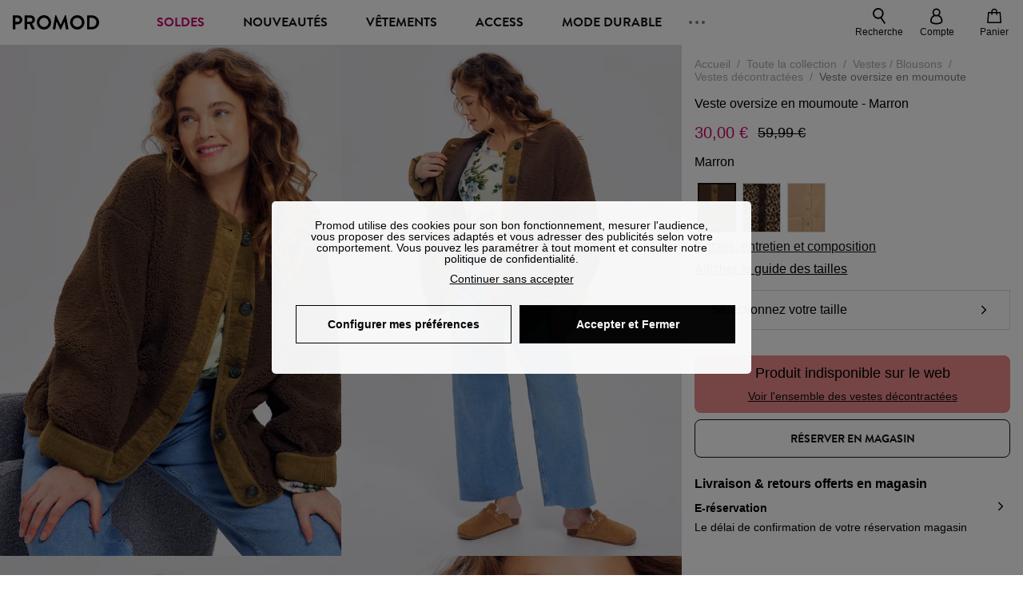

--- FILE ---
content_type: text/html;charset=utf-8
request_url: https://www.promod.fr/fr-fr/veste-oversize-en-moumoute-marron--p161507/
body_size: 83077
content:
<!DOCTYPE html><html  lang="fr" data-capo=""><head><meta charset="utf-8">
<meta name="viewport" content="width=device-width, initial-scale=1, maximum-scale=5">
<title>Veste oversize en moumoute - Marron</title>
<link rel="preconnect" href="https://api.promod.com">
<link rel="preconnect" href="https://asset.promod.com">
<script type="text/javascript" src="https://asset.promod.com/utils/privacy.js" id="privacy" rel="preload" referrerpolicy="strict-origin-when-cross-origin" fetchpriority="low"></script>
<style>@-webkit-keyframes glow{50%{opacity:.5}}@keyframes glow{50%{opacity:.5}}a,abbr,acronym,address,applet,article,aside,audio,b,big,blockquote,body,canvas,caption,center,cite,code,dd,del,details,dfn,div,dl,dt,em,embed,fieldset,figcaption,figure,footer,form,h1,h2,h3,h4,h5,h6,header,hgroup,html,i,iframe,img,ins,kbd,label,legend,li,mark,menu,nav,object,ol,output,p,pre,q,ruby,s,samp,section,small,span,strike,strong,sub,summary,sup,table,tbody,td,tfoot,th,thead,time,tr,tt,u,ul,var,video{border:0;-webkit-box-sizing:border-box;box-sizing:border-box;font-size:100%;margin:0;padding:0;vertical-align:baseline}article,aside,details,figcaption,figure,footer,hgroup,menu,nav,section{display:block}body{line-height:1.25}ul{list-style:none}blockquote,q{quotes:none}blockquote:after,blockquote:before,q:after,q:before{content:""}table{border-collapse:collapse;border-spacing:0}input[type=number],input[type=search],input[type=text],textarea{font-size:1rem}input[type=search]{-webkit-appearance:none;-moz-appearance:none}input[type=search]::-webkit-search-cancel-button,input[type=search]::-webkit-search-decoration,input[type=search]::-webkit-search-results-button,input[type=search]::-webkit-search-results-decoration{-webkit-appearance:none;-moz-appearance:none}textarea{overflow:auto;resize:vertical;vertical-align:top}b,strong{font-weight:bolder}[v-cloak]{display:none}</style>
<style>@-webkit-keyframes glow{50%{opacity:.5}}@keyframes glow{50%{opacity:.5}}@font-face{font-display:swap;font-family:Brandon Grotesque Bold;font-style:normal;font-weight:700;src:url(https://asset.promod.com/ecom/fonts/BrandonGrotesqueWeb-Bold.woff2) format("woff2")}</style>
<style>@-webkit-keyframes glow{50%{opacity:.5}}@keyframes glow{50%{opacity:.5}}body,html{font-family:-apple-system,BlinkMacSystemFont,Segoe UI,Roboto,Oxygen-Sans,Ubuntu,Cantarell,Helvetica Neue,sans-serif;font-size:1rem;scroll-behavior:smooth}html>img{position:absolute;top:0;z-index:-1}body{overflow-x:hidden;width:100%}body>iframe{display:none}.pmd_noscroll{height:100%;overflow:hidden;-webkit-user-select:none;-moz-user-select:none;-ms-user-select:none;user-select:none}#__nuxt{height:100vh;margin:0 auto;max-width:1920px;width:100%}#__nuxt>.mdc-layout-grid{padding:0}#abtest-funnel_payment{overflow:hidden}em,i{font-style:italic}.ReactModalPortal{height:100vh}.pmd-productPage_slider .pmd-slider_list{height:135vw;overflow:hidden}.pmd-productPage_slider .pmd-slider_list .pmd-image{height:135vw;width:90vw}.pmd-no-scroll{overflow-y:hidden;-ms-touch-action:none;touch-action:none}.pmd-no-scroll .pmd-header--visible{z-index:20}.pmd-hidden{display:none;height:0;max-height:0;max-width:0;overflow:hidden;padding:0;visibility:hidden;width:0}@media (min-width:1280px){.pmd-hiddenDesktop{display:none;height:0;max-height:0;max-width:0;overflow:hidden;padding:0;visibility:hidden;width:0}}@media (max-width:1279.9px){.pmd-hiddenMobileAndTablet{display:none;height:0;max-height:0;max-width:0;overflow:hidden;padding:0;visibility:hidden;width:0}}@media (max-width:839.9px){.pmd-hiddenMobile{display:none;height:0;max-height:0;max-width:0;overflow:hidden;padding:0;visibility:hidden;width:0}}.pmd-linebreak{white-space:pre-line}.pmd-svg{height:1.5rem;width:1.5rem}.pmd-svg--small{height:1rem;width:1rem}.pmd-link--underline{color:#111;text-decoration:none;text-decoration:underline}.pmd-link--underline:active,.pmd-link--underline:focus,.pmd-link--underline:hover{color:#c06}.pmd-link--noUnderline{color:#111;text-decoration:underline;text-decoration:none}.pmd-link--noUnderline:active,.pmd-link--noUnderline:focus,.pmd-link--noUnderline:hover{color:#c06}.pmd-button--noAppearance{-webkit-appearance:none;-moz-appearance:none;appearance:none;background:none;border:none;cursor:pointer}.pmd-button--noAppearance:hover{outline:none}.pmd-bullet{position:relative}.pmd-bullet:before{border-radius:100%;content:"";height:.5rem;position:absolute;right:0;top:0;width:.5rem}.pmd-bullet--connected:before{background-color:#a1e6cc}.pmd-bullet--notConnected:before{background-color:#e83200}.pmd-scrollbar{height:100%;margin:.25rem .25rem .25rem 0;overflow:auto;scrollbar-color:#ababab #fff;scrollbar-width:thin}.pmd-scrollbar::-webkit-scrollbar{width:.375rem}.pmd-scrollbar::-webkit-scrollbar-track{background:#dbdbdb;border-radius:1rem}.pmd-scrollbar::-webkit-scrollbar-thumb{background-color:#111;border-radius:1rem}.Vue-Toastification__container{z-index:30000}@media (max-width:839.9px){.Vue-Toastification__container{left:0;margin:0;padding:0;top:0;width:100vw}}.Vue-Toastification__container .Vue-Toastification__toast{border-radius:.5rem;display:-webkit-box;display:-ms-flexbox;display:flex;min-height:0;padding:.5rem .5rem .5rem 1rem;-webkit-box-orient:horizontal;-webkit-box-direction:normal;-ms-flex-direction:row;flex-direction:row;-webkit-box-pack:center;-ms-flex-pack:center;justify-content:center;-webkit-box-align:center;-ms-flex-align:center;align-items:center}@media (max-width:839.9px){.Vue-Toastification__container .Vue-Toastification__toast{max-width:none;width:100%}}.Vue-Toastification__container .Vue-Toastification__toast--success{background-color:#47d7a3;color:#111}.Vue-Toastification__container .Vue-Toastification__toast--success>.pmd-toastIcon_cross{fill:#111}.Vue-Toastification__container .Vue-Toastification__toast--error{background-color:#eb8a8a;color:#111}.Vue-Toastification__container .Vue-Toastification__toast--error>.pmd-toastIcon_cross{fill:#111}.Vue-Toastification__container .Vue-Toastification__toast--info{background-color:#8db2df;color:#111}.Vue-Toastification__container .Vue-Toastification__toast--info>.pmd-toastIcon_cross{fill:#111}.Vue-Toastification__container .Vue-Toastification__toast-body{font-family:-apple-system,BlinkMacSystemFont,Segoe UI,Roboto,Oxygen-Sans,Ubuntu,Cantarell,Helvetica Neue,sans-serif;font-size:1rem}.Vue-Toastification__icon{margin-right:1.5rem}.Vue-Toastification__close-button,.Vue-Toastification__icon{opacity:1}.grecaptcha-badge{visibility:hidden;z-index:1000}</style>
<style>@-webkit-keyframes glow{50%{opacity:.5}}@keyframes glow{50%{opacity:.5}}.pmd-accountLayout{display:-webkit-box;display:-ms-flexbox;display:flex;-webkit-box-orient:vertical;-webkit-box-direction:normal;-ms-flex-direction:column;flex-direction:column}.pmd-accountLayout_header{margin-bottom:2rem}@media (min-width:1280px){.pmd-accountLayout_header{display:-webkit-box;display:-ms-flexbox;display:flex;position:relative;-webkit-box-orient:horizontal;-webkit-box-direction:normal;-ms-flex-direction:row;flex-direction:row;-webkit-box-align:center;-ms-flex-align:center;align-items:center}.pmd-accountLayout_header .pmd-buttonBack{left:-3rem;position:absolute;top:.1rem}.pmd-accountLayout_body{display:-webkit-box;display:-ms-flexbox;display:flex;-webkit-box-orient:horizontal;-webkit-box-direction:normal;-ms-flex-direction:row;flex-direction:row}}.pmd-accountLayout_body--left,.pmd-accountLayout_body--right{display:grid;grid-auto-rows:-webkit-min-content;grid-auto-rows:min-content;grid-gap:1.5rem}@media (min-width:1280px){.pmd-accountLayout_body--left,.pmd-accountLayout_body--right{grid-auto-flow:row}.pmd-accountLayout_body--left{width:60%}}.pmd-accountLayout_body--right{font-family:-apple-system,BlinkMacSystemFont,Segoe UI,Roboto,Oxygen-Sans,Ubuntu,Cantarell,Helvetica Neue,sans-serif;font-size:.875rem;line-height:1rem}@media (max-width:1279.9px){.pmd-accountLayout_body--right{margin-top:1.5rem}}@media (min-width:1280px){.pmd-accountLayout_body--right{padding-left:2rem;width:40%}}@media (max-width:1279.9px){.pmd-accountLayout_content{margin-bottom:3.5rem}}.pmd-accountLayout_title{font-family:Brandon Grotesque Bold,arial,sans-serif;font-size:1.4375rem;line-height:1.4375rem;text-transform:uppercase}@media (max-width:1279.9px){.pmd-accountLayout_title{display:none}}@media (min-width:1280px){.pmd-accountLayout_title{font-family:Brandon Grotesque Bold,arial,sans-serif;font-size:1.725rem;line-height:1.725rem;text-transform:uppercase}}@media (max-width:1279.9px){.pmd-accountLayout_deleteInfos,.pmd-accountLayout_reassurance{display:-webkit-box;display:-ms-flexbox;display:flex;padding:0 2rem;-webkit-box-orient:horizontal;-webkit-box-direction:normal;-ms-flex-direction:row;flex-direction:row}}.pmd-accountLayout_deleteInfos a,.pmd-accountLayout_reassurance p{margin-left:1rem}</style>
<style>@-webkit-keyframes glow{50%{opacity:.5}}@keyframes glow{50%{opacity:.5}}.pmd-form{width:100%}.pmd-form_forgotPassword{font-family:-apple-system,BlinkMacSystemFont,Segoe UI,Roboto,Oxygen-Sans,Ubuntu,Cantarell,Helvetica Neue,sans-serif;font-size:.875rem;line-height:1rem}.pmd-form_createAccount,.pmd-form_forgotPassword{display:block;text-align:center}.pmd-form_legalMention{font-family:-apple-system,BlinkMacSystemFont,Segoe UI,Roboto,Oxygen-Sans,Ubuntu,Cantarell,Helvetica Neue,sans-serif;font-size:.875rem;line-height:1rem;margin-top:1.5rem}.pmd-form_legalMention .pmd-svg{margin-right:1rem;width:2rem}.pmd-form_labelOptional{color:#ababab;font-size:.75rem;font-style:italic}.pmd-form_separator{display:-webkit-box;display:-ms-flexbox;display:flex;position:relative;-webkit-box-orient:horizontal;-webkit-box-direction:normal;-ms-flex-direction:row;flex-direction:row;-webkit-box-pack:center;-ms-flex-pack:center;justify-content:center;-webkit-box-align:center;-ms-flex-align:center;align-items:center;font-family:-apple-system,BlinkMacSystemFont,Segoe UI,Roboto,Oxygen-Sans,Ubuntu,Cantarell,Helvetica Neue,sans-serif;font-size:.875rem;line-height:1.25rem;margin:1rem 0}.pmd-form_separator:after,.pmd-form_separator:before{content:"";-webkit-box-flex:1;background:#dbdbdb;-ms-flex:1;flex:1;height:1px}.pmd-form_separator:before{margin-right:1rem}.pmd-form_separator:after{margin-left:1rem}.pmd-form_reassurance{font-family:-apple-system,BlinkMacSystemFont,Segoe UI,Roboto,Oxygen-Sans,Ubuntu,Cantarell,Helvetica Neue,sans-serif;font-size:.875rem;line-height:1rem;margin:1rem 0}.pmd-form_reassurance p{-webkit-box-flex:1;-ms-flex:1;flex:1;margin-left:1rem}.pmd-form_action{display:-webkit-box;display:-ms-flexbox;display:flex;-webkit-box-orient:vertical;-webkit-box-direction:normal;-ms-flex-direction:column;flex-direction:column;-webkit-box-pack:center;-ms-flex-pack:center;justify-content:center;-webkit-box-align:center;-ms-flex-align:center;align-items:center}.pmd-form_action a,.pmd-form_action button{margin:1rem 0;-webkit-transition:all .3s ease-in-out;transition:all .3s ease-in-out;width:100%}.pmd-form_action a{font-family:-apple-system,BlinkMacSystemFont,Segoe UI,Roboto,Oxygen-Sans,Ubuntu,Cantarell,Helvetica Neue,sans-serif;font-size:.875rem;line-height:1.25rem;text-align:center}.pmd-form_action a:first-letter{text-transform:uppercase}.pmd-form_action a:nth-child(2){margin-top:0}@media (min-width:1280px){.pmd-form_action{padding:0}}.pmd-form_action--fixed{background:#fff;bottom:0;-webkit-box-shadow:0 -2px 6px #7c7c7c;box-shadow:0 -2px 6px #7c7c7c;margin-left:-1rem;padding:1rem;position:fixed;width:100vw;z-index:1000}.pmd-form_errorBanner{font-size:.75rem;line-height:1rem;margin:1rem 0;width:100%}.pmd-form_errorBanner .pmd-banner_bloc{display:-webkit-box;display:-ms-flexbox;display:flex;-webkit-box-orient:horizontal;-webkit-box-direction:normal;-ms-flex-direction:row;flex-direction:row;-webkit-box-align:center;-ms-flex-align:center;align-items:center}.pmd-form_select{margin-bottom:1.5rem;text-transform:uppercase}.pmd-form_stickyButton{margin:1rem 0;text-align:center}@media (max-width:1279.9px){.pmd-form_stickyButton{margin:0}.pmd-form_stickyButton>.pmd-button{width:100%}}.pmd-form_field--horizontalFlex{-webkit-box-orient:horizontal;-ms-flex-direction:row;flex-direction:row;-webkit-box-align:center;-ms-flex-align:center;align-items:center}.pmd-form_field--horizontalFlex,.pmd-form_field--verticaFlex{display:-webkit-box;display:-ms-flexbox;display:flex;-webkit-box-direction:normal}.pmd-form_field--verticaFlex{-webkit-box-orient:vertical;-ms-flex-direction:column;flex-direction:column}.pmd-form_field--required{display:block;font-family:-apple-system,BlinkMacSystemFont,Segoe UI,Roboto,Oxygen-Sans,Ubuntu,Cantarell,Helvetica Neue,sans-serif;font-size:.75rem;font-style:italic;line-height:1.125rem;margin-top:1.5rem}.pmd-form_radioButton{-webkit-appearance:none;-moz-appearance:none;appearance:none;border:1px solid #ababab;border-radius:100%;cursor:pointer;display:-webkit-box;display:-ms-flexbox;display:flex;height:1.25rem;margin:0 1rem 0 0;min-width:1.25rem;outline:none;-webkit-box-orient:vertical;-webkit-box-direction:normal;-ms-flex-direction:column;flex-direction:column;-webkit-box-pack:center;-ms-flex-pack:center;justify-content:center;-webkit-box-align:center;-ms-flex-align:center;align-items:center}.pmd-form_radioButton:checked{border:2px solid #111}.pmd-form_radioButton:checked:before{background:#111;border-radius:100%;content:"";height:.625rem;width:.625rem}.pmd-form_radioButton:focus:not(:checked){border-color:#111}.pmd-form_radioButton:focus:checked{border:2px solid #111}.pmd-form_recaptcha{-webkit-transform:scale(.8);transform:scale(.8)}.pmd-form_recaptchaContainer{display:-webkit-box;display:-ms-flexbox;display:flex;-webkit-box-pack:center;-ms-flex-pack:center;justify-content:center}</style>
<style>@-webkit-keyframes glow{50%{opacity:.5}}@keyframes glow{50%{opacity:.5}}.fade-enter-active,.fade-leave-active{-webkit-transition:opacity .3s;transition:opacity .3s}.fade-enter-from,.fade-leave-to{opacity:0}@media (max-width:1279.9px){.mobile-slide-up-enter-from,.mobile-slide-up-leave-to{-webkit-transform:translateY(100vh);transform:translateY(100vh);-webkit-transition:all .3s ease;transition:all .3s ease}}@media (min-width:1280px){.mobile-slide-up-enter-from,.mobile-slide-up-leave-to{-webkit-transform:translateX(100%);transform:translate(100%);-webkit-transition:all .3s ease;transition:all .3s ease}}@media (max-width:1279.9px){.mobile-slide-up-enter-to,.mobile-slide-up-leave-from{-webkit-transform:translateY(0);transform:translateY(0);-webkit-transition:all .6s ease;transition:all .6s ease}}@media (min-width:1280px){.mobile-slide-up-enter-to,.mobile-slide-up-leave-from{-webkit-transition:all .6s ease;transition:all .6s ease}}@media (max-width:1279.9px){.horizontal-slide-enter-from,.horizontal-slide-leave-to{-webkit-transform:translateY(0);transform:translateY(0);-webkit-transition:all .6s ease;transition:all .6s ease}}@media (min-width:1280px){.horizontal-slide-enter-from,.horizontal-slide-leave-to{-webkit-transform:translateX(100%);transform:translate(100%);-webkit-transition:all .6s ease;transition:all .6s ease}}@media (max-width:1279.9px){.horizontal-slide-enter-to,.horizontal-slide-leave-from{-webkit-transform:translateY(0);transform:translateY(0);-webkit-transition:all .6s ease;transition:all .6s ease}}@media (min-width:1280px){.horizontal-slide-enter-to,.horizontal-slide-leave-from{-webkit-transform:translateX(0);transform:translate(0);-webkit-transition:all .6s ease;transition:all .6s ease}}.transition-height-enter-active,.transition-height-leave-active{-webkit-transition:opacity .3s;transition:opacity .3s;-webkit-transition-delay:.3s;transition-delay:.3s}.transition-height-enter-from,.transition-height-leave-to{height:0;-webkit-transition-delay:.3s;transition-delay:.3s}.horizontal-slide-from-left-enter-from,.horizontal-slide-from-left-leave-to{-webkit-transition:all .6s ease;transition:all .6s ease}@media (min-width:1280px){.horizontal-slide-from-left-enter-from,.horizontal-slide-from-left-leave-to{-webkit-transform:translateX(-100%);transform:translate(-100%)}}.horizontal-slide-from-left-enter-to,.horizontal-slide-from-left-leave-from{-webkit-transform:translateX(0);transform:translate(0);-webkit-transition:all .6s ease;transition:all .6s ease}@media (min-width:1280px){.horizontal-slide-from-left-enter-to,.horizontal-slide-from-left-leave-from{-webkit-transform:translateX(-100%);transform:translate(-100%)}}</style>
<style>@-webkit-keyframes glow{50%{opacity:.5}}@keyframes glow{50%{opacity:.5}}.pmd-cartProduct{display:-webkit-box;display:-ms-flexbox;display:flex;width:100%;-webkit-box-orient:horizontal;-webkit-box-direction:normal;background:#fff;border-radius:.75rem;-ms-flex-direction:row;flex-direction:row;-ms-flex-wrap:nowrap;flex-wrap:nowrap}@media (max-width:1279.9px){.pmd-cartProduct{max-width:calc(100vw - 2rem)}}.pmd-cartProduct_wrapper{margin-bottom:.5rem;position:relative}.pmd-cartProduct_image{background:#f4f4f4;border:2px solid #fff;border-radius:.75rem;height:12.625rem;min-width:5.75rem;overflow:hidden;position:relative;width:5.75rem}.pmd-cartProduct_image .pmd-image_container{display:-webkit-box;display:-ms-flexbox;display:flex;-webkit-box-pack:center;-ms-flex-pack:center;height:100%;justify-content:center}.pmd-cartProduct_image .pmd-image_container .pmd-image{height:100%;max-width:none;width:auto}.pmd-cartProduct_description{display:-webkit-box;display:-ms-flexbox;display:flex;-webkit-box-orient:vertical;-webkit-box-direction:normal;-ms-flex-direction:column;flex-direction:column;margin-bottom:1rem;padding:.5rem 0 .5rem 1rem;width:calc(100% - 7.75rem)}@media (min-width:1280px){.pmd-cartProduct_description{margin-bottom:0}}.pmd-cartProduct_details .pmd-cartProduct_price{margin-top:.15rem;-webkit-box-pack:left;-ms-flex-pack:left;justify-content:left}.pmd-cartProduct_libelle{display:block;font-family:-apple-system,BlinkMacSystemFont,Segoe UI,Roboto,Oxygen-Sans,Ubuntu,Cantarell,Helvetica Neue,sans-serif;font-size:1rem;font-weight:700;line-height:1.5rem;overflow:hidden;text-overflow:ellipsis;text-transform:none;white-space:nowrap;width:100%}.pmd-cartProduct_libelle:active,.pmd-cartProduct_libelle:focus,.pmd-cartProduct_libelle:hover{color:#111}.pmd-cartProduct_libelle--grey{color:#7c7c7c;font-family:-apple-system,BlinkMacSystemFont,Segoe UI,Roboto,Oxygen-Sans,Ubuntu,Cantarell,Helvetica Neue,sans-serif;font-size:.875rem;font-size:.75rem;line-height:1.25rem}.pmd-cartProduct_deleteProduct{cursor:pointer;height:.75rem;margin:.375rem;width:.75rem}</style>
<style>@-webkit-keyframes glow{50%{opacity:.5}}@keyframes glow{50%{opacity:.5}}@media (min-width:1280px){.pmd-orderView{height:100%;padding:2rem 0 1rem 1.5rem;position:relative}.pmd-orderView,.pmd-orderView_list{display:grid;grid-template-columns:repeat(9,1fr);grid-gap:1rem;background:#f0f5fb;grid-column-end:10;grid-column-start:1;grid-template-rows:-webkit-max-content;grid-template-rows:max-content}.pmd-orderView_list{height:-webkit-max-content;height:-moz-max-content;height:max-content}.pmd-orderView_item{background:#f0f5fb;border-radius:.5rem 0 0 .5rem;grid-column-end:10;grid-column-start:1}.pmd-orderView_item>label:hover{background:#12121208;border-radius:.5rem 0 0 .5rem;-webkit-transition:all .3s;transition:all .3s}}@media (max-width:1279.9px){.pmd-orderView_item:nth-child(2n){background-color:#f4f4f4}}.pmd-orderView_item>label{cursor:pointer;display:-webkit-box;display:-ms-flexbox;display:flex;padding:.5rem}@media (max-width:1279.9px){.pmd-orderView_item>label{padding:1rem}}@media (min-width:1280px){.pmd-orderView_item--selected{background:#fff}}.pmd-orderView_body{padding:1rem}@media (min-width:1280px){.pmd-orderView_body{background:#fff;border-top:none;bottom:0;grid-column-end:10;overflow:auto;padding:2rem;position:absolute;right:0;top:0;width:66.6666666667%}}</style>
<style>.Vue-Toastification__container{-webkit-box-sizing:border-box;box-sizing:border-box;color:#fff;display:-webkit-box;display:-ms-flexbox;display:flex;min-height:100%;padding:4px;position:fixed;width:600px;z-index:9999;-webkit-box-orient:vertical;-webkit-box-direction:normal;-ms-flex-direction:column;flex-direction:column;pointer-events:none}@media only screen and (min-width:600px){.Vue-Toastification__container.top-center,.Vue-Toastification__container.top-left,.Vue-Toastification__container.top-right{top:1em}.Vue-Toastification__container.bottom-center,.Vue-Toastification__container.bottom-left,.Vue-Toastification__container.bottom-right{bottom:1em;-webkit-box-orient:vertical;-webkit-box-direction:reverse;-ms-flex-direction:column-reverse;flex-direction:column-reverse}.Vue-Toastification__container.bottom-left,.Vue-Toastification__container.top-left{left:1em}.Vue-Toastification__container.bottom-left .Vue-Toastification__toast,.Vue-Toastification__container.top-left .Vue-Toastification__toast{margin-right:auto}@supports not (-moz-appearance:none){.Vue-Toastification__container.bottom-left .Vue-Toastification__toast--rtl,.Vue-Toastification__container.top-left .Vue-Toastification__toast--rtl{margin-left:auto;margin-right:unset}}.Vue-Toastification__container.bottom-right,.Vue-Toastification__container.top-right{right:1em}.Vue-Toastification__container.bottom-right .Vue-Toastification__toast,.Vue-Toastification__container.top-right .Vue-Toastification__toast{margin-left:auto}@supports not (-moz-appearance:none){.Vue-Toastification__container.bottom-right .Vue-Toastification__toast--rtl,.Vue-Toastification__container.top-right .Vue-Toastification__toast--rtl{margin-left:unset;margin-right:auto}}.Vue-Toastification__container.bottom-center,.Vue-Toastification__container.top-center{left:50%;margin-left:-300px}.Vue-Toastification__container.bottom-center .Vue-Toastification__toast,.Vue-Toastification__container.top-center .Vue-Toastification__toast{margin-left:auto;margin-right:auto}}@media only screen and (max-width:600px){.Vue-Toastification__container{left:0;margin:0;padding:0;width:100vw}.Vue-Toastification__container .Vue-Toastification__toast{width:100%}.Vue-Toastification__container.top-center,.Vue-Toastification__container.top-left,.Vue-Toastification__container.top-right{top:0}.Vue-Toastification__container.bottom-center,.Vue-Toastification__container.bottom-left,.Vue-Toastification__container.bottom-right{bottom:0;-webkit-box-orient:vertical;-webkit-box-direction:reverse;-ms-flex-direction:column-reverse;flex-direction:column-reverse}}.Vue-Toastification__toast{border-radius:8px;-webkit-box-shadow:0 1px 10px 0 rgba(0,0,0,.1),0 2px 15px 0 rgba(0,0,0,.05);box-shadow:0 1px 10px #0000001a,0 2px 15px #0000000d;-webkit-box-sizing:border-box;box-sizing:border-box;display:-webkit-inline-box;display:-ms-inline-flexbox;display:inline-flex;margin-bottom:1rem;max-height:800px;min-height:64px;padding:22px 24px;position:relative;-webkit-box-pack:justify;-ms-flex-pack:justify;direction:ltr;font-family:Lato,Helvetica,Roboto,Arial,sans-serif;justify-content:space-between;max-width:600px;min-width:326px;overflow:hidden;pointer-events:auto;-webkit-transform:translateZ(0);transform:translateZ(0)}.Vue-Toastification__toast--rtl{direction:rtl}.Vue-Toastification__toast--default{background-color:#1976d2;color:#fff}.Vue-Toastification__toast--info{background-color:#2196f3;color:#fff}.Vue-Toastification__toast--success{background-color:#4caf50;color:#fff}.Vue-Toastification__toast--error{background-color:#ff5252;color:#fff}.Vue-Toastification__toast--warning{background-color:#ffc107;color:#fff}@media only screen and (max-width:600px){.Vue-Toastification__toast{border-radius:0;margin-bottom:.5rem}}.Vue-Toastification__toast-body{font-size:16px;line-height:24px;white-space:pre-wrap;word-break:break-word}.Vue-Toastification__toast-body,.Vue-Toastification__toast-component-body{-webkit-box-flex:1;-ms-flex:1;flex:1}.Vue-Toastification__toast.disable-transition{-webkit-animation:none!important;animation:none!important}.Vue-Toastification__close-button{background:transparent;border:none;cursor:pointer;font-size:24px;font-weight:700;line-height:24px;outline:none;padding:0 0 0 10px;-webkit-transition:.3s ease;transition:.3s ease;-webkit-box-align:center;-ms-flex-align:center;align-items:center;color:#fff;opacity:.3;-webkit-transition:visibility 0s,opacity .2s linear;transition:visibility 0s,opacity .2s linear}.Vue-Toastification__close-button:focus,.Vue-Toastification__close-button:hover{opacity:1}.Vue-Toastification__toast:not(:hover) .Vue-Toastification__close-button.show-on-hover{opacity:0}.Vue-Toastification__toast--rtl .Vue-Toastification__close-button{padding-left:unset;padding-right:10px}@-webkit-keyframes scale-x-frames{0%{-webkit-transform:scaleX(1);transform:scaleX(1)}to{-webkit-transform:scaleX(0);transform:scaleX(0)}}@keyframes scale-x-frames{0%{-webkit-transform:scaleX(1);transform:scaleX(1)}to{-webkit-transform:scaleX(0);transform:scaleX(0)}}.Vue-Toastification__progress-bar{-webkit-animation:scale-x-frames linear 1 forwards;animation:scale-x-frames linear 1 forwards;background-color:#ffffffb3;bottom:0;height:5px;left:0;position:absolute;-webkit-transform-origin:left;transform-origin:left;width:100%;z-index:10000}.Vue-Toastification__toast--rtl .Vue-Toastification__progress-bar{left:unset;right:0;-webkit-transform-origin:right;transform-origin:right}.Vue-Toastification__icon{background:transparent;border:none;margin:auto 18px auto 0;outline:none;padding:0;-webkit-transition:.3s ease;transition:.3s ease;-webkit-box-align:center;-ms-flex-align:center;align-items:center;height:100%;width:20px}.Vue-Toastification__toast--rtl .Vue-Toastification__icon{margin:auto 0 auto 18px}@-webkit-keyframes bounceInRight{0%,60%,75%,90%,to{-webkit-animation-timing-function:cubic-bezier(.215,.61,.355,1);animation-timing-function:cubic-bezier(.215,.61,.355,1)}0%{opacity:0;-webkit-transform:translate3d(3000px,0,0);transform:translate3d(3000px,0,0)}60%{opacity:1;-webkit-transform:translate3d(-25px,0,0);transform:translate3d(-25px,0,0)}75%{-webkit-transform:translate3d(10px,0,0);transform:translate3d(10px,0,0)}90%{-webkit-transform:translate3d(-5px,0,0);transform:translate3d(-5px,0,0)}to{-webkit-transform:none;transform:none}}@keyframes bounceInRight{0%,60%,75%,90%,to{-webkit-animation-timing-function:cubic-bezier(.215,.61,.355,1);animation-timing-function:cubic-bezier(.215,.61,.355,1)}0%{opacity:0;-webkit-transform:translate3d(3000px,0,0);transform:translate3d(3000px,0,0)}60%{opacity:1;-webkit-transform:translate3d(-25px,0,0);transform:translate3d(-25px,0,0)}75%{-webkit-transform:translate3d(10px,0,0);transform:translate3d(10px,0,0)}90%{-webkit-transform:translate3d(-5px,0,0);transform:translate3d(-5px,0,0)}to{-webkit-transform:none;transform:none}}@-webkit-keyframes bounceOutRight{40%{opacity:1;-webkit-transform:translate3d(-20px,0,0);transform:translate3d(-20px,0,0)}to{opacity:0;-webkit-transform:translate3d(1000px,0,0);transform:translate3d(1000px,0,0)}}@keyframes bounceOutRight{40%{opacity:1;-webkit-transform:translate3d(-20px,0,0);transform:translate3d(-20px,0,0)}to{opacity:0;-webkit-transform:translate3d(1000px,0,0);transform:translate3d(1000px,0,0)}}@-webkit-keyframes bounceInLeft{0%,60%,75%,90%,to{-webkit-animation-timing-function:cubic-bezier(.215,.61,.355,1);animation-timing-function:cubic-bezier(.215,.61,.355,1)}0%{opacity:0;-webkit-transform:translate3d(-3000px,0,0);transform:translate3d(-3000px,0,0)}60%{opacity:1;-webkit-transform:translate3d(25px,0,0);transform:translate3d(25px,0,0)}75%{-webkit-transform:translate3d(-10px,0,0);transform:translate3d(-10px,0,0)}90%{-webkit-transform:translate3d(5px,0,0);transform:translate3d(5px,0,0)}to{-webkit-transform:none;transform:none}}@keyframes bounceInLeft{0%,60%,75%,90%,to{-webkit-animation-timing-function:cubic-bezier(.215,.61,.355,1);animation-timing-function:cubic-bezier(.215,.61,.355,1)}0%{opacity:0;-webkit-transform:translate3d(-3000px,0,0);transform:translate3d(-3000px,0,0)}60%{opacity:1;-webkit-transform:translate3d(25px,0,0);transform:translate3d(25px,0,0)}75%{-webkit-transform:translate3d(-10px,0,0);transform:translate3d(-10px,0,0)}90%{-webkit-transform:translate3d(5px,0,0);transform:translate3d(5px,0,0)}to{-webkit-transform:none;transform:none}}@-webkit-keyframes bounceOutLeft{20%{opacity:1;-webkit-transform:translate3d(20px,0,0);transform:translate3d(20px,0,0)}to{opacity:0;-webkit-transform:translate3d(-2000px,0,0);transform:translate3d(-2000px,0,0)}}@keyframes bounceOutLeft{20%{opacity:1;-webkit-transform:translate3d(20px,0,0);transform:translate3d(20px,0,0)}to{opacity:0;-webkit-transform:translate3d(-2000px,0,0);transform:translate3d(-2000px,0,0)}}@-webkit-keyframes bounceInUp{0%,60%,75%,90%,to{-webkit-animation-timing-function:cubic-bezier(.215,.61,.355,1);animation-timing-function:cubic-bezier(.215,.61,.355,1)}0%{opacity:0;-webkit-transform:translate3d(0,3000px,0);transform:translate3d(0,3000px,0)}60%{opacity:1;-webkit-transform:translate3d(0,-20px,0);transform:translate3d(0,-20px,0)}75%{-webkit-transform:translate3d(0,10px,0);transform:translate3d(0,10px,0)}90%{-webkit-transform:translate3d(0,-5px,0);transform:translate3d(0,-5px,0)}to{-webkit-transform:translateZ(0);transform:translateZ(0)}}@keyframes bounceInUp{0%,60%,75%,90%,to{-webkit-animation-timing-function:cubic-bezier(.215,.61,.355,1);animation-timing-function:cubic-bezier(.215,.61,.355,1)}0%{opacity:0;-webkit-transform:translate3d(0,3000px,0);transform:translate3d(0,3000px,0)}60%{opacity:1;-webkit-transform:translate3d(0,-20px,0);transform:translate3d(0,-20px,0)}75%{-webkit-transform:translate3d(0,10px,0);transform:translate3d(0,10px,0)}90%{-webkit-transform:translate3d(0,-5px,0);transform:translate3d(0,-5px,0)}to{-webkit-transform:translateZ(0);transform:translateZ(0)}}@-webkit-keyframes bounceOutUp{20%{-webkit-transform:translate3d(0,-10px,0);transform:translate3d(0,-10px,0)}40%,45%{opacity:1;-webkit-transform:translate3d(0,20px,0);transform:translate3d(0,20px,0)}to{opacity:0;-webkit-transform:translate3d(0,-2000px,0);transform:translate3d(0,-2000px,0)}}@keyframes bounceOutUp{20%{-webkit-transform:translate3d(0,-10px,0);transform:translate3d(0,-10px,0)}40%,45%{opacity:1;-webkit-transform:translate3d(0,20px,0);transform:translate3d(0,20px,0)}to{opacity:0;-webkit-transform:translate3d(0,-2000px,0);transform:translate3d(0,-2000px,0)}}@-webkit-keyframes bounceInDown{0%,60%,75%,90%,to{-webkit-animation-timing-function:cubic-bezier(.215,.61,.355,1);animation-timing-function:cubic-bezier(.215,.61,.355,1)}0%{opacity:0;-webkit-transform:translate3d(0,-3000px,0);transform:translate3d(0,-3000px,0)}60%{opacity:1;-webkit-transform:translate3d(0,25px,0);transform:translate3d(0,25px,0)}75%{-webkit-transform:translate3d(0,-10px,0);transform:translate3d(0,-10px,0)}90%{-webkit-transform:translate3d(0,5px,0);transform:translate3d(0,5px,0)}to{-webkit-transform:none;transform:none}}@keyframes bounceInDown{0%,60%,75%,90%,to{-webkit-animation-timing-function:cubic-bezier(.215,.61,.355,1);animation-timing-function:cubic-bezier(.215,.61,.355,1)}0%{opacity:0;-webkit-transform:translate3d(0,-3000px,0);transform:translate3d(0,-3000px,0)}60%{opacity:1;-webkit-transform:translate3d(0,25px,0);transform:translate3d(0,25px,0)}75%{-webkit-transform:translate3d(0,-10px,0);transform:translate3d(0,-10px,0)}90%{-webkit-transform:translate3d(0,5px,0);transform:translate3d(0,5px,0)}to{-webkit-transform:none;transform:none}}@-webkit-keyframes bounceOutDown{20%{-webkit-transform:translate3d(0,10px,0);transform:translate3d(0,10px,0)}40%,45%{opacity:1;-webkit-transform:translate3d(0,-20px,0);transform:translate3d(0,-20px,0)}to{opacity:0;-webkit-transform:translate3d(0,2000px,0);transform:translate3d(0,2000px,0)}}@keyframes bounceOutDown{20%{-webkit-transform:translate3d(0,10px,0);transform:translate3d(0,10px,0)}40%,45%{opacity:1;-webkit-transform:translate3d(0,-20px,0);transform:translate3d(0,-20px,0)}to{opacity:0;-webkit-transform:translate3d(0,2000px,0);transform:translate3d(0,2000px,0)}}.Vue-Toastification__bounce-enter-active.bottom-left,.Vue-Toastification__bounce-enter-active.top-left{-webkit-animation-name:bounceInLeft;animation-name:bounceInLeft}.Vue-Toastification__bounce-enter-active.bottom-right,.Vue-Toastification__bounce-enter-active.top-right{-webkit-animation-name:bounceInRight;animation-name:bounceInRight}.Vue-Toastification__bounce-enter-active.top-center{-webkit-animation-name:bounceInDown;animation-name:bounceInDown}.Vue-Toastification__bounce-enter-active.bottom-center{-webkit-animation-name:bounceInUp;animation-name:bounceInUp}.Vue-Toastification__bounce-leave-active:not(.disable-transition).bottom-left,.Vue-Toastification__bounce-leave-active:not(.disable-transition).top-left{-webkit-animation-name:bounceOutLeft;animation-name:bounceOutLeft}.Vue-Toastification__bounce-leave-active:not(.disable-transition).bottom-right,.Vue-Toastification__bounce-leave-active:not(.disable-transition).top-right{-webkit-animation-name:bounceOutRight;animation-name:bounceOutRight}.Vue-Toastification__bounce-leave-active:not(.disable-transition).top-center{-webkit-animation-name:bounceOutUp;animation-name:bounceOutUp}.Vue-Toastification__bounce-leave-active:not(.disable-transition).bottom-center{-webkit-animation-name:bounceOutDown;animation-name:bounceOutDown}.Vue-Toastification__bounce-enter-active,.Vue-Toastification__bounce-leave-active{-webkit-animation-duration:.75s;animation-duration:.75s;-webkit-animation-fill-mode:both;animation-fill-mode:both}.Vue-Toastification__bounce-move{-webkit-transition-duration:.4s;transition-duration:.4s;-webkit-transition-property:all;transition-property:all;-webkit-transition-timing-function:ease-in-out;transition-timing-function:ease-in-out}@-webkit-keyframes fadeOutTop{0%{opacity:1;-webkit-transform:translateY(0);transform:translateY(0)}to{opacity:0;-webkit-transform:translateY(-50px);transform:translateY(-50px)}}@keyframes fadeOutTop{0%{opacity:1;-webkit-transform:translateY(0);transform:translateY(0)}to{opacity:0;-webkit-transform:translateY(-50px);transform:translateY(-50px)}}@-webkit-keyframes fadeOutLeft{0%{opacity:1;-webkit-transform:translateX(0);transform:translate(0)}to{opacity:0;-webkit-transform:translateX(-50px);transform:translate(-50px)}}@keyframes fadeOutLeft{0%{opacity:1;-webkit-transform:translateX(0);transform:translate(0)}to{opacity:0;-webkit-transform:translateX(-50px);transform:translate(-50px)}}@-webkit-keyframes fadeOutBottom{0%{opacity:1;-webkit-transform:translateY(0);transform:translateY(0)}to{opacity:0;-webkit-transform:translateY(50px);transform:translateY(50px)}}@keyframes fadeOutBottom{0%{opacity:1;-webkit-transform:translateY(0);transform:translateY(0)}to{opacity:0;-webkit-transform:translateY(50px);transform:translateY(50px)}}@-webkit-keyframes fadeOutRight{0%{opacity:1;-webkit-transform:translateX(0);transform:translate(0)}to{opacity:0;-webkit-transform:translateX(50px);transform:translate(50px)}}@keyframes fadeOutRight{0%{opacity:1;-webkit-transform:translateX(0);transform:translate(0)}to{opacity:0;-webkit-transform:translateX(50px);transform:translate(50px)}}@-webkit-keyframes fadeInLeft{0%{opacity:0;-webkit-transform:translateX(-50px);transform:translate(-50px)}to{opacity:1;-webkit-transform:translateX(0);transform:translate(0)}}@keyframes fadeInLeft{0%{opacity:0;-webkit-transform:translateX(-50px);transform:translate(-50px)}to{opacity:1;-webkit-transform:translateX(0);transform:translate(0)}}@-webkit-keyframes fadeInRight{0%{opacity:0;-webkit-transform:translateX(50px);transform:translate(50px)}to{opacity:1;-webkit-transform:translateX(0);transform:translate(0)}}@keyframes fadeInRight{0%{opacity:0;-webkit-transform:translateX(50px);transform:translate(50px)}to{opacity:1;-webkit-transform:translateX(0);transform:translate(0)}}@-webkit-keyframes fadeInTop{0%{opacity:0;-webkit-transform:translateY(-50px);transform:translateY(-50px)}to{opacity:1;-webkit-transform:translateY(0);transform:translateY(0)}}@keyframes fadeInTop{0%{opacity:0;-webkit-transform:translateY(-50px);transform:translateY(-50px)}to{opacity:1;-webkit-transform:translateY(0);transform:translateY(0)}}@-webkit-keyframes fadeInBottom{0%{opacity:0;-webkit-transform:translateY(50px);transform:translateY(50px)}to{opacity:1;-webkit-transform:translateY(0);transform:translateY(0)}}@keyframes fadeInBottom{0%{opacity:0;-webkit-transform:translateY(50px);transform:translateY(50px)}to{opacity:1;-webkit-transform:translateY(0);transform:translateY(0)}}.Vue-Toastification__fade-enter-active.bottom-left,.Vue-Toastification__fade-enter-active.top-left{-webkit-animation-name:fadeInLeft;animation-name:fadeInLeft}.Vue-Toastification__fade-enter-active.bottom-right,.Vue-Toastification__fade-enter-active.top-right{-webkit-animation-name:fadeInRight;animation-name:fadeInRight}.Vue-Toastification__fade-enter-active.top-center{-webkit-animation-name:fadeInTop;animation-name:fadeInTop}.Vue-Toastification__fade-enter-active.bottom-center{-webkit-animation-name:fadeInBottom;animation-name:fadeInBottom}.Vue-Toastification__fade-leave-active:not(.disable-transition).bottom-left,.Vue-Toastification__fade-leave-active:not(.disable-transition).top-left{-webkit-animation-name:fadeOutLeft;animation-name:fadeOutLeft}.Vue-Toastification__fade-leave-active:not(.disable-transition).bottom-right,.Vue-Toastification__fade-leave-active:not(.disable-transition).top-right{-webkit-animation-name:fadeOutRight;animation-name:fadeOutRight}.Vue-Toastification__fade-leave-active:not(.disable-transition).top-center{-webkit-animation-name:fadeOutTop;animation-name:fadeOutTop}.Vue-Toastification__fade-leave-active:not(.disable-transition).bottom-center{-webkit-animation-name:fadeOutBottom;animation-name:fadeOutBottom}.Vue-Toastification__fade-enter-active,.Vue-Toastification__fade-leave-active{-webkit-animation-duration:.75s;animation-duration:.75s;-webkit-animation-fill-mode:both;animation-fill-mode:both}.Vue-Toastification__fade-move{-webkit-transition-duration:.4s;transition-duration:.4s;-webkit-transition-property:all;transition-property:all;-webkit-transition-timing-function:ease-in-out;transition-timing-function:ease-in-out}@-webkit-keyframes slideInBlurredLeft{0%{-webkit-filter:blur(40px);filter:blur(40px);opacity:0;-webkit-transform:translateX(-1000px) scaleX(2.5) scaleY(.2);transform:translate(-1000px) scaleX(2.5) scaleY(.2);-webkit-transform-origin:100% 50%;transform-origin:100% 50%}to{-webkit-filter:blur(0);filter:blur(0);opacity:1;-webkit-transform:translateX(0) scaleY(1) scaleX(1);transform:translate(0) scaleY(1) scaleX(1);-webkit-transform-origin:50% 50%;transform-origin:50% 50%}}@keyframes slideInBlurredLeft{0%{-webkit-filter:blur(40px);filter:blur(40px);opacity:0;-webkit-transform:translateX(-1000px) scaleX(2.5) scaleY(.2);transform:translate(-1000px) scaleX(2.5) scaleY(.2);-webkit-transform-origin:100% 50%;transform-origin:100% 50%}to{-webkit-filter:blur(0);filter:blur(0);opacity:1;-webkit-transform:translateX(0) scaleY(1) scaleX(1);transform:translate(0) scaleY(1) scaleX(1);-webkit-transform-origin:50% 50%;transform-origin:50% 50%}}@-webkit-keyframes slideInBlurredTop{0%{-webkit-filter:blur(240px);filter:blur(240px);opacity:0;-webkit-transform:translateY(-1000px) scaleY(2.5) scaleX(.2);transform:translateY(-1000px) scaleY(2.5) scaleX(.2);-webkit-transform-origin:50% 0;transform-origin:50% 0}to{-webkit-filter:blur(0);filter:blur(0);opacity:1;-webkit-transform:translateY(0) scaleY(1) scaleX(1);transform:translateY(0) scaleY(1) scaleX(1);-webkit-transform-origin:50% 50%;transform-origin:50% 50%}}@keyframes slideInBlurredTop{0%{-webkit-filter:blur(240px);filter:blur(240px);opacity:0;-webkit-transform:translateY(-1000px) scaleY(2.5) scaleX(.2);transform:translateY(-1000px) scaleY(2.5) scaleX(.2);-webkit-transform-origin:50% 0;transform-origin:50% 0}to{-webkit-filter:blur(0);filter:blur(0);opacity:1;-webkit-transform:translateY(0) scaleY(1) scaleX(1);transform:translateY(0) scaleY(1) scaleX(1);-webkit-transform-origin:50% 50%;transform-origin:50% 50%}}@-webkit-keyframes slideInBlurredRight{0%{-webkit-filter:blur(40px);filter:blur(40px);opacity:0;-webkit-transform:translateX(1000px) scaleX(2.5) scaleY(.2);transform:translate(1000px) scaleX(2.5) scaleY(.2);-webkit-transform-origin:0 50%;transform-origin:0 50%}to{-webkit-filter:blur(0);filter:blur(0);opacity:1;-webkit-transform:translateX(0) scaleY(1) scaleX(1);transform:translate(0) scaleY(1) scaleX(1);-webkit-transform-origin:50% 50%;transform-origin:50% 50%}}@keyframes slideInBlurredRight{0%{-webkit-filter:blur(40px);filter:blur(40px);opacity:0;-webkit-transform:translateX(1000px) scaleX(2.5) scaleY(.2);transform:translate(1000px) scaleX(2.5) scaleY(.2);-webkit-transform-origin:0 50%;transform-origin:0 50%}to{-webkit-filter:blur(0);filter:blur(0);opacity:1;-webkit-transform:translateX(0) scaleY(1) scaleX(1);transform:translate(0) scaleY(1) scaleX(1);-webkit-transform-origin:50% 50%;transform-origin:50% 50%}}@-webkit-keyframes slideInBlurredBottom{0%{-webkit-filter:blur(240px);filter:blur(240px);opacity:0;-webkit-transform:translateY(1000px) scaleY(2.5) scaleX(.2);transform:translateY(1000px) scaleY(2.5) scaleX(.2);-webkit-transform-origin:50% 100%;transform-origin:50% 100%}to{-webkit-filter:blur(0);filter:blur(0);opacity:1;-webkit-transform:translateY(0) scaleY(1) scaleX(1);transform:translateY(0) scaleY(1) scaleX(1);-webkit-transform-origin:50% 50%;transform-origin:50% 50%}}@keyframes slideInBlurredBottom{0%{-webkit-filter:blur(240px);filter:blur(240px);opacity:0;-webkit-transform:translateY(1000px) scaleY(2.5) scaleX(.2);transform:translateY(1000px) scaleY(2.5) scaleX(.2);-webkit-transform-origin:50% 100%;transform-origin:50% 100%}to{-webkit-filter:blur(0);filter:blur(0);opacity:1;-webkit-transform:translateY(0) scaleY(1) scaleX(1);transform:translateY(0) scaleY(1) scaleX(1);-webkit-transform-origin:50% 50%;transform-origin:50% 50%}}@-webkit-keyframes slideOutBlurredTop{0%{-webkit-filter:blur(0);filter:blur(0);opacity:1;-webkit-transform:translateY(0) scaleY(1) scaleX(1);transform:translateY(0) scaleY(1) scaleX(1);-webkit-transform-origin:50% 0;transform-origin:50% 0}to{-webkit-filter:blur(240px);filter:blur(240px);opacity:0;-webkit-transform:translateY(-1000px) scaleY(2) scaleX(.2);transform:translateY(-1000px) scaleY(2) scaleX(.2);-webkit-transform-origin:50% 0;transform-origin:50% 0}}@keyframes slideOutBlurredTop{0%{-webkit-filter:blur(0);filter:blur(0);opacity:1;-webkit-transform:translateY(0) scaleY(1) scaleX(1);transform:translateY(0) scaleY(1) scaleX(1);-webkit-transform-origin:50% 0;transform-origin:50% 0}to{-webkit-filter:blur(240px);filter:blur(240px);opacity:0;-webkit-transform:translateY(-1000px) scaleY(2) scaleX(.2);transform:translateY(-1000px) scaleY(2) scaleX(.2);-webkit-transform-origin:50% 0;transform-origin:50% 0}}@-webkit-keyframes slideOutBlurredBottom{0%{-webkit-filter:blur(0);filter:blur(0);opacity:1;-webkit-transform:translateY(0) scaleY(1) scaleX(1);transform:translateY(0) scaleY(1) scaleX(1);-webkit-transform-origin:50% 50%;transform-origin:50% 50%}to{-webkit-filter:blur(240px);filter:blur(240px);opacity:0;-webkit-transform:translateY(1000px) scaleY(2) scaleX(.2);transform:translateY(1000px) scaleY(2) scaleX(.2);-webkit-transform-origin:50% 100%;transform-origin:50% 100%}}@keyframes slideOutBlurredBottom{0%{-webkit-filter:blur(0);filter:blur(0);opacity:1;-webkit-transform:translateY(0) scaleY(1) scaleX(1);transform:translateY(0) scaleY(1) scaleX(1);-webkit-transform-origin:50% 50%;transform-origin:50% 50%}to{-webkit-filter:blur(240px);filter:blur(240px);opacity:0;-webkit-transform:translateY(1000px) scaleY(2) scaleX(.2);transform:translateY(1000px) scaleY(2) scaleX(.2);-webkit-transform-origin:50% 100%;transform-origin:50% 100%}}@-webkit-keyframes slideOutBlurredLeft{0%{-webkit-filter:blur(0);filter:blur(0);opacity:1;-webkit-transform:translateX(0) scaleY(1) scaleX(1);transform:translate(0) scaleY(1) scaleX(1);-webkit-transform-origin:50% 50%;transform-origin:50% 50%}to{-webkit-filter:blur(40px);filter:blur(40px);opacity:0;-webkit-transform:translateX(-1000px) scaleX(2) scaleY(.2);transform:translate(-1000px) scaleX(2) scaleY(.2);-webkit-transform-origin:100% 50%;transform-origin:100% 50%}}@keyframes slideOutBlurredLeft{0%{-webkit-filter:blur(0);filter:blur(0);opacity:1;-webkit-transform:translateX(0) scaleY(1) scaleX(1);transform:translate(0) scaleY(1) scaleX(1);-webkit-transform-origin:50% 50%;transform-origin:50% 50%}to{-webkit-filter:blur(40px);filter:blur(40px);opacity:0;-webkit-transform:translateX(-1000px) scaleX(2) scaleY(.2);transform:translate(-1000px) scaleX(2) scaleY(.2);-webkit-transform-origin:100% 50%;transform-origin:100% 50%}}@-webkit-keyframes slideOutBlurredRight{0%{-webkit-filter:blur(0);filter:blur(0);opacity:1;-webkit-transform:translateX(0) scaleY(1) scaleX(1);transform:translate(0) scaleY(1) scaleX(1);-webkit-transform-origin:50% 50%;transform-origin:50% 50%}to{-webkit-filter:blur(40px);filter:blur(40px);opacity:0;-webkit-transform:translateX(1000px) scaleX(2) scaleY(.2);transform:translate(1000px) scaleX(2) scaleY(.2);-webkit-transform-origin:0 50%;transform-origin:0 50%}}@keyframes slideOutBlurredRight{0%{-webkit-filter:blur(0);filter:blur(0);opacity:1;-webkit-transform:translateX(0) scaleY(1) scaleX(1);transform:translate(0) scaleY(1) scaleX(1);-webkit-transform-origin:50% 50%;transform-origin:50% 50%}to{-webkit-filter:blur(40px);filter:blur(40px);opacity:0;-webkit-transform:translateX(1000px) scaleX(2) scaleY(.2);transform:translate(1000px) scaleX(2) scaleY(.2);-webkit-transform-origin:0 50%;transform-origin:0 50%}}.Vue-Toastification__slideBlurred-enter-active.bottom-left,.Vue-Toastification__slideBlurred-enter-active.top-left{-webkit-animation-name:slideInBlurredLeft;animation-name:slideInBlurredLeft}.Vue-Toastification__slideBlurred-enter-active.bottom-right,.Vue-Toastification__slideBlurred-enter-active.top-right{-webkit-animation-name:slideInBlurredRight;animation-name:slideInBlurredRight}.Vue-Toastification__slideBlurred-enter-active.top-center{-webkit-animation-name:slideInBlurredTop;animation-name:slideInBlurredTop}.Vue-Toastification__slideBlurred-enter-active.bottom-center{-webkit-animation-name:slideInBlurredBottom;animation-name:slideInBlurredBottom}.Vue-Toastification__slideBlurred-leave-active:not(.disable-transition).bottom-left,.Vue-Toastification__slideBlurred-leave-active:not(.disable-transition).top-left{-webkit-animation-name:slideOutBlurredLeft;animation-name:slideOutBlurredLeft}.Vue-Toastification__slideBlurred-leave-active:not(.disable-transition).bottom-right,.Vue-Toastification__slideBlurred-leave-active:not(.disable-transition).top-right{-webkit-animation-name:slideOutBlurredRight;animation-name:slideOutBlurredRight}.Vue-Toastification__slideBlurred-leave-active:not(.disable-transition).top-center{-webkit-animation-name:slideOutBlurredTop;animation-name:slideOutBlurredTop}.Vue-Toastification__slideBlurred-leave-active:not(.disable-transition).bottom-center{-webkit-animation-name:slideOutBlurredBottom;animation-name:slideOutBlurredBottom}.Vue-Toastification__slideBlurred-enter-active,.Vue-Toastification__slideBlurred-leave-active{-webkit-animation-duration:.75s;animation-duration:.75s;-webkit-animation-fill-mode:both;animation-fill-mode:both}.Vue-Toastification__slideBlurred-move{-webkit-transition-duration:.4s;transition-duration:.4s;-webkit-transition-property:all;transition-property:all;-webkit-transition-timing-function:ease-in-out;transition-timing-function:ease-in-out}</style>
<style>@-webkit-keyframes glow{50%{opacity:.5}}@keyframes glow{50%{opacity:.5}}.pmd-customToaster_container{display:-webkit-box;display:-ms-flexbox;display:flex;-webkit-box-orient:horizontal;-webkit-box-direction:normal;-ms-flex-direction:row;flex-direction:row;-webkit-box-align:center;-ms-flex-align:center;align-items:center}.pmd-customToaster_icon{height:2rem;margin-right:1rem;width:2rem}.pmd-customToaster_content{display:-webkit-box;display:-ms-flexbox;display:flex;-webkit-box-orient:vertical;-webkit-box-direction:normal;-ms-flex-direction:column;flex-direction:column}.pmd-customToaster_title{font-weight:700}.pmd-customToaster--success{background-color:#47d7a3!important;fill:#111!important;color:#111!important}.pmd-customToaster--warning{background-color:#f2c94b!important;fill:#111!important;color:#111!important}</style>
<style>@-webkit-keyframes glow-b58a96c3{50%{opacity:.5}}@keyframes glow-b58a96c3{50%{opacity:.5}}.pmd-navSubLink_obfuscated[data-v-b58a96c3]{cursor:pointer}.pmd-navSubLink_obfuscated--active[data-v-b58a96c3]{font-weight:700}</style>
<style>@-webkit-keyframes glow-ae8d9dd5{50%{opacity:.5}}@keyframes glow-ae8d9dd5{50%{opacity:.5}}.pmd-richText[data-v-ae8d9dd5]{font-family:-apple-system,BlinkMacSystemFont,Segoe UI,Roboto,Oxygen-Sans,Ubuntu,Cantarell,Helvetica Neue,sans-serif}.pmd-richText--centered[data-v-ae8d9dd5]{text-align:center}.pmd-richText[data-v-ae8d9dd5] p{padding-bottom:.25rem}.pmd-richText[data-v-ae8d9dd5] p:first-letter{text-transform:uppercase}.pmd-richText[data-v-ae8d9dd5] h1{font-family:Brandon Grotesque Bold,arial,sans-serif;font-size:1.6rem;padding-bottom:1rem}.pmd-richText[data-v-ae8d9dd5] h2{font-family:Brandon Grotesque Bold,arial,sans-serif;font-size:1.4rem;padding-bottom:1rem}.pmd-richText[data-v-ae8d9dd5] h3{font-family:Time New Roman,serif;font-size:1.2rem;font-style:italic;padding-bottom:1rem}.pmd-richText[data-v-ae8d9dd5] h4{font-family:-apple-system,BlinkMacSystemFont,Segoe UI,Roboto,Oxygen-Sans,Ubuntu,Cantarell,Helvetica Neue,sans-serif;font-size:1rem;padding-bottom:1rem}.pmd-richText[data-v-ae8d9dd5] h5{font-family:-apple-system,BlinkMacSystemFont,Segoe UI,Roboto,Oxygen-Sans,Ubuntu,Cantarell,Helvetica Neue,sans-serif;font-size:.8rem;padding-bottom:1rem}.pmd-richText[data-v-ae8d9dd5] a{color:#111;text-decoration:none;text-decoration:underline}.pmd-richText[data-v-ae8d9dd5] a:active,.pmd-richText[data-v-ae8d9dd5] a:focus,.pmd-richText[data-v-ae8d9dd5] a:hover{color:#c06}.pmd-richText[data-v-ae8d9dd5] b,.pmd-richText[data-v-ae8d9dd5] strong{font-weight:700}.pmd-richText[data-v-ae8d9dd5] ol{list-style:decimal inside;margin-left:1rem}.pmd-richText[data-v-ae8d9dd5] ol p{display:inline}.pmd-richText[data-v-ae8d9dd5] ul{list-style:square inside;margin-left:1rem}.pmd-richText[data-v-ae8d9dd5] ul p{display:inline}.pmd-richText[data-v-ae8d9dd5] sub,.pmd-richText[data-v-ae8d9dd5] sup{font-size:.7rem;line-height:1rem;position:relative}.pmd-richText[data-v-ae8d9dd5] sup{top:-.5rem}.pmd-richText[data-v-ae8d9dd5] sub{top:.5rem}.pmd-richText[data-v-ae8d9dd5] blockquote{background-color:#f4f4f4;border-left:2px solid #dbdbdb;font-family:Time New Roman,serif;font-size:1.125rem;font-style:italic;margin:auto;padding:.5rem 1rem;quotes:auto;width:-webkit-fit-content;width:-moz-fit-content;width:fit-content}.pmd-richText[data-v-ae8d9dd5] blockquote:before{content:open-quote}.pmd-richText[data-v-ae8d9dd5] blockquote:after{content:close-quote}.pmd-richText[data-v-ae8d9dd5] pre{background-color:#f4f4f4;border-radius:.5rem;margin:auto;padding:1rem;white-space:pre-wrap;width:-webkit-fit-content;width:-moz-fit-content;width:fit-content}.pmd-richText[data-v-ae8d9dd5] table{border-collapse:collapse;width:100%}.pmd-richText[data-v-ae8d9dd5] td,.pmd-richText[data-v-ae8d9dd5] th{border:1px solid #dbdbdb;padding:.5rem;text-align:left}.pmd-richText[data-v-ae8d9dd5] thead th{background:#f4f4f4;font-weight:700}.pmd-richText[data-v-ae8d9dd5] img{margin:1rem 0}[data-v-ae8d9dd5] .pmd-button{font-family:inherit;font-size:inherit;padding:0 1.5rem}[data-v-ae8d9dd5] .pmd-button_primary{display:-webkit-inline-box;display:-ms-inline-flexbox;display:inline-flex;-webkit-box-pack:center;-ms-flex-pack:center;justify-content:center;-webkit-box-align:center;-ms-flex-align:center;align-items:center;background:#111;border:1px solid #111;border-radius:.5rem;color:#fff;cursor:pointer;font-family:Brandon Grotesque Bold,arial,sans-serif;font-size:.875rem;min-height:3rem;text-decoration:none;text-transform:uppercase;-webkit-transition:all .3s;transition:all .3s}[data-v-ae8d9dd5] .pmd-button_primary svg{fill:#fff}[data-v-ae8d9dd5] .pmd-button_primary:focus,[data-v-ae8d9dd5] .pmd-button_primary:hover{background:#4d4d4d;border:1px solid #4d4d4d}[data-v-ae8d9dd5] .pmd-button_primary:active{background:#111}[data-v-ae8d9dd5] .pmd-button_primary:disabled{background:#dbdbdb;border-color:#dbdbdb;color:#fff;cursor:not-allowed}[data-v-ae8d9dd5] .pmd-button_primary:disabled svg{fill:#fff}[data-v-ae8d9dd5] .pmd-button_primary:disabled:focus,[data-v-ae8d9dd5] .pmd-button_primary:disabled:hover{background:#dbdbdb;border-color:#dbdbdb;color:#fff}</style>
<style>@-webkit-keyframes glow-3188a8a9{50%{opacity:.5}}@keyframes glow-3188a8a9{50%{opacity:.5}}.pmd-button[data-v-3188a8a9]{font-family:inherit;font-size:inherit;padding:0 1.5rem}.pmd-button_text[data-v-3188a8a9]{display:-webkit-box;display:-ms-flexbox;display:flex;-webkit-box-orient:vertical;-webkit-box-direction:normal;-ms-flex-direction:column;flex-direction:column;-webkit-box-pack:center;-ms-flex-pack:center;justify-content:center;-webkit-box-align:center;-ms-flex-align:center;align-items:center}.pmd-button_text--secondary[data-v-3188a8a9]{display:block;font-family:-apple-system,BlinkMacSystemFont,Segoe UI,Roboto,Oxygen-Sans,Ubuntu,Cantarell,Helvetica Neue,sans-serif;font-size:.875rem;line-height:1rem;text-transform:lowercase}.pmd-button_text--secondary[data-v-3188a8a9]:first-letter{text-transform:uppercase}.pmd-button--fullWidth[data-v-3188a8a9]{width:100%}.pmd-button--withIcon[data-v-3188a8a9]{padding:0 1.5rem 0 1rem}.pmd-button_svg[data-v-3188a8a9]{margin-right:1rem}.pmd-button_primary[data-v-3188a8a9]{display:-webkit-inline-box;display:-ms-inline-flexbox;display:inline-flex;-webkit-box-pack:center;-ms-flex-pack:center;justify-content:center;-webkit-box-align:center;-ms-flex-align:center;align-items:center;background:#111;border:1px solid #111;border-radius:.5rem;color:#fff;cursor:pointer;font-family:Brandon Grotesque Bold,arial,sans-serif;font-size:.875rem;min-height:3rem;text-decoration:none;text-transform:uppercase;-webkit-transition:all .3s;transition:all .3s}.pmd-button_primary svg[data-v-3188a8a9]{fill:#fff}.pmd-button_primary[data-v-3188a8a9]:focus,.pmd-button_primary[data-v-3188a8a9]:hover{background:#4d4d4d;border:1px solid #4d4d4d}.pmd-button_primary[data-v-3188a8a9]:active{background:#111}.pmd-button_primary[data-v-3188a8a9]:disabled{background:#dbdbdb;border-color:#dbdbdb;color:#fff;cursor:not-allowed}.pmd-button_primary:disabled svg[data-v-3188a8a9]{fill:#fff}.pmd-button_primary.pmd-button--disabled[data-v-3188a8a9],.pmd-button_primary[data-v-3188a8a9]:disabled:focus,.pmd-button_primary[data-v-3188a8a9]:disabled:hover{background:#dbdbdb;border-color:#dbdbdb;color:#fff}.pmd-button_primary.pmd-button--disabled[data-v-3188a8a9]{cursor:not-allowed}.pmd-button_primary.pmd-button--disabled svg[data-v-3188a8a9]{fill:#fff}.pmd-button_primary.pmd-button--disabled[data-v-3188a8a9]:focus,.pmd-button_primary.pmd-button--disabled[data-v-3188a8a9]:hover{background:#dbdbdb;border-color:#dbdbdb;color:#fff}.pmd-button_secondary[data-v-3188a8a9]{display:-webkit-inline-box;display:-ms-inline-flexbox;display:inline-flex;-webkit-box-pack:center;-ms-flex-pack:center;justify-content:center;-webkit-box-align:center;-ms-flex-align:center;align-items:center;background:#fff;border:1px solid #111;border-radius:.5rem;color:#111;cursor:pointer;font-family:Brandon Grotesque Bold,arial,sans-serif;font-size:.875rem;min-height:3rem;text-decoration:none;text-transform:uppercase;-webkit-transition:all .3s;transition:all .3s}.pmd-button_secondary svg[data-v-3188a8a9]{fill:#111}.pmd-button_secondary[data-v-3188a8a9]:focus,.pmd-button_secondary[data-v-3188a8a9]:hover{background:#fff;border:1px solid #4d4d4d}.pmd-button_secondary[data-v-3188a8a9]:active{background:#292929}.pmd-button_secondary[data-v-3188a8a9]:disabled{background:#fff;border-color:#dbdbdb;color:#dbdbdb;cursor:not-allowed}.pmd-button_secondary:disabled svg[data-v-3188a8a9]{fill:#dbdbdb}.pmd-button_secondary[data-v-3188a8a9]:disabled:focus,.pmd-button_secondary[data-v-3188a8a9]:disabled:hover{background:#fff;border-color:#dbdbdb;color:#dbdbdb}.pmd-button_secondary--underlined[data-v-3188a8a9]{display:-webkit-inline-box;display:-ms-inline-flexbox;display:inline-flex;-webkit-box-pack:center;-ms-flex-pack:center;justify-content:center;-webkit-box-align:center;-ms-flex-align:center;align-items:center;background:#fff;border:0;border-radius:.5rem;color:#111;cursor:pointer;font-family:Brandon Grotesque Bold,arial,sans-serif;font-family:-apple-system,BlinkMacSystemFont,Segoe UI,Roboto,Oxygen-Sans,Ubuntu,Cantarell,Helvetica Neue,sans-serif;font-size:.875rem;font-size:1rem;line-height:1.5rem;min-height:3rem;text-decoration:none;text-decoration:underline;text-transform:uppercase;text-transform:none;-webkit-transition:all .3s;transition:all .3s}.pmd-button_secondary--underlined svg[data-v-3188a8a9]{fill:#111}.pmd-button_secondary--underlined[data-v-3188a8a9]:focus,.pmd-button_secondary--underlined[data-v-3188a8a9]:hover{color:#4d4d4d}.pmd-button_secondary--underlined[data-v-3188a8a9]:disabled{background:#fff;border-color:#dbdbdb;color:#dbdbdb;cursor:not-allowed}.pmd-button_secondary--underlined:disabled svg[data-v-3188a8a9]{fill:#dbdbdb}.pmd-button_secondary--underlined[data-v-3188a8a9]:disabled:focus,.pmd-button_secondary--underlined[data-v-3188a8a9]:disabled:hover{background:#fff;border-color:#dbdbdb;color:#dbdbdb}.pmd-button_primary--noBorder[data-v-3188a8a9]{display:-webkit-inline-box;display:-ms-inline-flexbox;display:inline-flex;-webkit-box-pack:center;-ms-flex-pack:center;justify-content:center;-webkit-box-align:center;-ms-flex-align:center;align-items:center;background:none;border:0;border-radius:.5rem;color:#111;cursor:pointer;font-family:Brandon Grotesque Bold,arial,sans-serif;font-size:.875rem;min-height:3rem;position:relative;text-decoration:none;text-transform:uppercase;-webkit-transition:all .3s;transition:all .3s}.pmd-button_primary--noBorder[data-v-3188a8a9]:focus:before,.pmd-button_primary--noBorder[data-v-3188a8a9]:hover:before{background:#c06;bottom:0;content:"";height:2px;left:1.5rem;position:absolute;right:1.5rem}.pmd-button_primary--noBorder svg[data-v-3188a8a9]{fill:#111}.pmd-button_primary--noBorder.pmd-button--withIcon[data-v-3188a8a9]:hover:before{left:1rem}.pmd-button_primary--noBorder.pmd-button--disabled[data-v-3188a8a9]{color:#dbdbdb;cursor:not-allowed}.pmd-button_primary--noBorder.pmd-button--disabled[data-v-3188a8a9]:focus,.pmd-button_primary--noBorder.pmd-button--disabled[data-v-3188a8a9]:hover{color:#dbdbdb;text-decoration:none}.pmd-button_primary--noBorder.pmd-button--disabled.pmd-button--withIcon[data-v-3188a8a9]{color:#dbdbdb;cursor:not-allowed}.pmd-button_primary--noBorder.pmd-button--disabled.pmd-button--withIcon[data-v-3188a8a9]:focus,.pmd-button_primary--noBorder.pmd-button--disabled.pmd-button--withIcon[data-v-3188a8a9]:hover{color:#dbdbdb;text-decoration:none}.pmd-button_primary--noBorder.pmd-button--disabled.pmd-button--withIcon svg[data-v-3188a8a9],.pmd-button_primary--noBorder.pmd-button--disabled.pmd-button--withIcon:focus svg[data-v-3188a8a9],.pmd-button_primary--noBorder.pmd-button--disabled.pmd-button--withIcon:hover svg[data-v-3188a8a9]{fill:#dbdbdb}.pmd-button_primary--noBorder.pmd-button--disabled.pmd-button--withIcon[data-v-3188a8a9]:hover:before{display:none}.pmd-button_secondary--noBorder[data-v-3188a8a9]{display:-webkit-inline-box;display:-ms-inline-flexbox;display:inline-flex;-webkit-box-pack:center;-ms-flex-pack:center;justify-content:center;-webkit-box-align:center;-ms-flex-align:center;align-items:center;background:none;border:0;border-radius:.5rem;color:#c06;cursor:pointer;font-family:Brandon Grotesque Bold,arial,sans-serif;font-size:.875rem;min-height:3rem;position:relative;text-decoration:none;text-transform:uppercase;-webkit-transition:all .3s;transition:all .3s}.pmd-button_secondary--noBorder[data-v-3188a8a9]:focus:before,.pmd-button_secondary--noBorder[data-v-3188a8a9]:hover:before{background:#c06;bottom:0;content:"";height:2px;left:1.5rem;position:absolute;right:1.5rem}.pmd-button_secondary--noBorder svg[data-v-3188a8a9]{fill:#c06}.pmd-button_secondary--noBorder.pmd-button--withIcon[data-v-3188a8a9]:hover:before{left:1rem}.pmd-button_secondary--noBorder.pmd-button--disabled[data-v-3188a8a9]{color:#dbdbdb;cursor:not-allowed}.pmd-button_secondary--noBorder.pmd-button--disabled[data-v-3188a8a9]:focus,.pmd-button_secondary--noBorder.pmd-button--disabled[data-v-3188a8a9]:hover{color:#dbdbdb;text-decoration:none}.pmd-button_secondary--noBorder.pmd-button--disabled.pmd-button--withIcon[data-v-3188a8a9]{color:#dbdbdb;cursor:not-allowed}.pmd-button_secondary--noBorder.pmd-button--disabled.pmd-button--withIcon[data-v-3188a8a9]:focus,.pmd-button_secondary--noBorder.pmd-button--disabled.pmd-button--withIcon[data-v-3188a8a9]:hover{color:#dbdbdb;text-decoration:none}.pmd-button_secondary--noBorder.pmd-button--disabled.pmd-button--withIcon svg[data-v-3188a8a9],.pmd-button_secondary--noBorder.pmd-button--disabled.pmd-button--withIcon:focus svg[data-v-3188a8a9],.pmd-button_secondary--noBorder.pmd-button--disabled.pmd-button--withIcon:hover svg[data-v-3188a8a9]{fill:#dbdbdb}.pmd-button_secondary--noBorder.pmd-button--disabled.pmd-button--withIcon[data-v-3188a8a9]:hover:before{display:none}.pmd-button_tertiary--noBorder[data-v-3188a8a9]{display:-webkit-inline-box;display:-ms-inline-flexbox;display:inline-flex;-webkit-box-pack:center;-ms-flex-pack:center;justify-content:center;-webkit-box-align:center;-ms-flex-align:center;align-items:center;background:none;border:0;border-radius:.5rem;color:#fff;cursor:pointer;font-family:Brandon Grotesque Bold,arial,sans-serif;font-size:.875rem;min-height:3rem;position:relative;text-decoration:none;text-transform:uppercase;-webkit-transition:all .3s;transition:all .3s}.pmd-button_tertiary--noBorder[data-v-3188a8a9]:focus:before,.pmd-button_tertiary--noBorder[data-v-3188a8a9]:hover:before{background:#c06;bottom:0;content:"";height:2px;left:1.5rem;position:absolute;right:1.5rem}.pmd-button_tertiary--noBorder.pmd-button--disabled[data-v-3188a8a9]{color:#dbdbdb;cursor:not-allowed}.pmd-button_tertiary--noBorder.pmd-button--disabled[data-v-3188a8a9]:focus,.pmd-button_tertiary--noBorder.pmd-button--disabled[data-v-3188a8a9]:hover{color:#dbdbdb;text-decoration:none}.pmd-button_underlined--noBorder[data-v-3188a8a9]{background:none;border:none;color:#ababab;cursor:pointer;display:block;font-family:-apple-system,BlinkMacSystemFont,Segoe UI,Roboto,Oxygen-Sans,Ubuntu,Cantarell,Helvetica Neue,sans-serif;font-size:.75rem;padding:0;text-decoration:underline;text-transform:capitalize}</style>
<style>@-webkit-keyframes glow-5093fa68{50%{opacity:.5}}@keyframes glow-5093fa68{50%{opacity:.5}}.pmd-banner[data-v-5093fa68]{display:-webkit-box;display:-ms-flexbox;display:flex;font-family:-apple-system,BlinkMacSystemFont,Segoe UI,Roboto,Oxygen-Sans,Ubuntu,Cantarell,Helvetica Neue,sans-serif;font-size:.875rem;line-height:1rem;-webkit-box-orient:vertical;-webkit-box-direction:normal;-ms-flex-direction:column;flex-direction:column;min-height:1.5rem;overflow-y:hidden;width:100%}.pmd-banner--info[data-v-5093fa68]{background:#8db2df}.pmd-banner--info[data-v-5093fa68],.pmd-banner--info .pmd-banner_cta[data-v-5093fa68]{color:#111}.pmd-banner--info .pmd-banner_close[data-v-5093fa68],.pmd-banner--info .pmd-banner_icon[data-v-5093fa68]{fill:#111}.pmd-banner--warning[data-v-5093fa68]{background:#f2c94b}.pmd-banner--warning[data-v-5093fa68],.pmd-banner--warning .pmd-banner_cta[data-v-5093fa68]{color:#111}.pmd-banner--warning .pmd-banner_close[data-v-5093fa68],.pmd-banner--warning .pmd-banner_icon[data-v-5093fa68]{fill:#111}.pmd-banner--danger[data-v-5093fa68]{background:#eb8a8a}.pmd-banner--danger[data-v-5093fa68],.pmd-banner--danger .pmd-banner_cta[data-v-5093fa68]{color:#111}.pmd-banner--danger .pmd-banner_close[data-v-5093fa68],.pmd-banner--danger .pmd-banner_icon[data-v-5093fa68]{fill:#111}.pmd-banner--success[data-v-5093fa68]{background:#47d7a3}.pmd-banner--success[data-v-5093fa68],.pmd-banner--success .pmd-banner_cta[data-v-5093fa68]{color:#111}.pmd-banner--success .pmd-banner_close[data-v-5093fa68],.pmd-banner--success .pmd-banner_icon[data-v-5093fa68]{fill:#111}.pmd-banner--fid[data-v-5093fa68]{background:#ebd1cc}.pmd-banner--fid[data-v-5093fa68],.pmd-banner--fid .pmd-banner_cta[data-v-5093fa68]{color:#111}.pmd-banner--fid .pmd-banner_close[data-v-5093fa68],.pmd-banner--fid .pmd-banner_icon[data-v-5093fa68]{fill:#111}.pmd-banner_bloc[data-v-5093fa68]{display:-webkit-box;display:-ms-flexbox;display:flex;-webkit-box-pack:justify;-ms-flex-pack:justify;justify-content:space-between;padding:0 .5rem}.pmd-banner_bloc--columnFlexed[data-v-5093fa68]{-webkit-box-pack:center;-ms-flex-pack:center;justify-content:center}.pmd-banner_bloc--columnFlexed[data-v-5093fa68],.pmd-banner_content[data-v-5093fa68]{-webkit-box-orient:vertical;-webkit-box-direction:normal;-ms-flex-direction:column;flex-direction:column}.pmd-banner_container[data-v-5093fa68],.pmd-banner_content[data-v-5093fa68]{display:-webkit-box;display:-ms-flexbox;display:flex}.pmd-banner_container[data-v-5093fa68]{text-align:center}@media (max-width:839.9px){.pmd-banner_container[data-v-5093fa68]{-webkit-box-orient:vertical;-webkit-box-direction:normal;-ms-flex-direction:column;flex-direction:column}}.pmd-banner_message[data-v-5093fa68]{-webkit-box-flex:1;-ms-flex:1;flex:1;-ms-flex-item-align:center;align-self:center;max-height:20rem;padding:.5rem 1rem;-webkit-transition:max-height .3s ease-in-out;transition:max-height .3s ease-in-out}.pmd-banner_message[data-v-5093fa68]:first-letter{text-transform:uppercase}.pmd-banner_message--unToggled[data-v-5093fa68]{max-height:0;overflow:hidden;padding:0;-webkit-transition:max-height .3s ease-in-out;transition:max-height .3s ease-in-out}.pmd-banner_message_cta[data-v-5093fa68]{font-weight:700;text-decoration:underline}.pmd-banner_message_cta[data-v-5093fa68]:before{content:">";display:inline-block;text-decoration:none}@media (min-width:1280px){.pmd-banner_message_cta[data-v-5093fa68]:before{margin-left:.25rem}}.pmd-banner_message strong[data-v-5093fa68]{font-weight:700}.pmd-banner_message>p[data-v-5093fa68]:first-letter{text-transform:uppercase}.pmd-banner_message>p>strong[data-v-5093fa68]{font-weight:700}.pmd-banner_message.pmd-richText a[data-v-5093fa68]{color:inherit}.pmd-banner_message.pmd-richText a[data-v-5093fa68]:hover{font-weight:700}.pmd-banner_close[data-v-5093fa68],.pmd-banner_icon[data-v-5093fa68]{-ms-flex-negative:0;flex-shrink:0}.pmd-banner_icon[data-v-5093fa68]{-ms-flex-item-align:center;align-self:center}.pmd-banner_icon[data-v-5093fa68] svg{height:1.5rem;margin:.5rem;width:1.5rem}.pmd-banner_close[data-v-5093fa68]{cursor:pointer;height:.75rem;padding:.875rem;width:.75rem}.pmd-banner_cta[data-v-5093fa68]{cursor:pointer;width:-webkit-max-content;width:-moz-max-content;width:max-content}.pmd-banner_cta.pmd-link[data-v-5093fa68]{text-decoration:underline}.pmd-banner--bigger[data-v-5093fa68]{font-family:-apple-system,BlinkMacSystemFont,Segoe UI,Roboto,Oxygen-Sans,Ubuntu,Cantarell,Helvetica Neue,sans-serif;font-size:.875rem;line-height:1.25rem}.pmd-banner--default[data-v-5093fa68]{background:#111}.pmd-banner--default[data-v-5093fa68],.pmd-banner--default .pmd-banner_cta[data-v-5093fa68]{color:#fff}.pmd-banner--default .pmd-banner_close[data-v-5093fa68],.pmd-banner--default .pmd-banner_icon[data-v-5093fa68]{fill:#fff}.pmd-banner--linked[data-v-5093fa68]{text-decoration:none}.pmd-banner--centered[data-v-5093fa68]{position:relative;-webkit-box-align:center;-ms-flex-align:center;align-items:center}.pmd-banner--centered .pmd-banner_close[data-v-5093fa68]{position:absolute;right:0;top:0}</style>
<style>@-webkit-keyframes glow-7d16dd15{50%{opacity:.5}}@keyframes glow-7d16dd15{50%{opacity:.5}}.pmd-header_notification[data-v-7d16dd15]{height:1.5rem;min-height:1.5rem}.pmd-header_notification[data-v-7d16dd15] .pmd-banner_bloc{margin:auto}.pmd-header_notification[data-v-7d16dd15] .pmd-banner_message{display:block;font-family:-apple-system,BlinkMacSystemFont,Segoe UI,Roboto,Oxygen-Sans,Ubuntu,Cantarell,Helvetica Neue,sans-serif;font-size:.875rem;line-height:1rem;line-height:1.5rem;overflow:hidden;padding:0;text-align:center;text-overflow:ellipsis;white-space:nowrap}</style>
<style>@-webkit-keyframes glow-60432a88{50%{opacity:.5}}@keyframes glow-60432a88{50%{opacity:.5}}.pmd-layoutsHeaderLogo[data-v-60432a88]{height:2.5rem;left:0;position:absolute;text-align:center;width:100%}@media (min-width:1280px){.pmd-layoutsHeaderLogo[data-v-60432a88]{height:3.5rem;width:calc(100% - 26.25rem)}}.pmd-layoutsHeaderLogo--big[data-v-60432a88]{height:2.5rem;margin:0;width:auto}.pmd-layoutsHeaderLogo--small[data-v-60432a88]{display:-webkit-box;display:-ms-flexbox;display:flex;height:100%;margin:0;padding:0;width:auto}@media (min-width:1280px){.pmd-layoutsHeaderLogo--small[data-v-60432a88]{display:-webkit-box;display:-ms-flexbox;display:flex;-webkit-box-orient:horizontal;-webkit-box-direction:normal;-ms-flex-direction:row;flex-direction:row;-webkit-box-pack:center;-ms-flex-pack:center;justify-content:center;-webkit-box-align:center;-ms-flex-align:center;align-items:center;height:2rem;margin:0 2rem 0 1rem;width:6.75rem}}</style>
<style>@-webkit-keyframes glow-6ad74190{50%{opacity:.5}}@keyframes glow-6ad74190{50%{opacity:.5}}.pmd-image[data-v-6ad74190]{display:block;height:auto;margin:auto;max-width:100%}.pmd-image--fullwidth[data-v-6ad74190]{width:100%}.pmd-image--rounded[data-v-6ad74190]{border-radius:.25rem}</style>
<style>@-webkit-keyframes glow-aa21a697{50%{opacity:.5}}@keyframes glow-aa21a697{50%{opacity:.5}}.pmd-highlightBadge[data-v-aa21a697]{color:var(--9d04d4a8);font-size:.7rem;font-weight:700;line-height:1rem;position:relative;top:-.5rem}</style>
<style>@-webkit-keyframes glow-824af06d{50%{opacity:.5}}@keyframes glow-824af06d{50%{opacity:.5}}.pmd-accordion[data-v-824af06d]{margin:0 auto;overflow:hidden;width:100%}.pmd-accordion_title[data-v-824af06d]{display:-webkit-box;display:-ms-flexbox;display:flex;-webkit-box-align:center;-ms-flex-align:center;align-items:center;-webkit-box-pack:justify;-ms-flex-pack:justify;cursor:pointer;height:2.5rem;justify-content:space-between;padding:0 1rem}@media (min-width:1280px){.pmd-accordion_title[data-v-824af06d]:not(.pmd-accordion_title--isVisible){display:none}}.pmd-accordion_toggleButton[data-v-824af06d]{height:1.5rem;-webkit-transform:rotate(-90deg);transform:rotate(-90deg);-webkit-transition:all .3s;transition:all .3s;width:1.5rem}.pmd-accordion_content[data-v-824af06d]{height:auto;max-height:100rem;overflow:hidden;padding:0;-webkit-transition:max-height .3s ease-in-out;transition:max-height .3s ease-in-out}.pmd-accordion--closed .pmd-accordion_toggleButton[data-v-824af06d]{-webkit-transform:rotate(90deg);transform:rotate(90deg);-webkit-transition:all .3s;transition:all .3s}@media (max-width:1279.9px){.pmd-accordion--closed .pmd-accordion_content[data-v-824af06d]{max-height:0;-webkit-transition:max-height .3s ease-in-out;transition:max-height .3s ease-in-out}}</style>
<style>@-webkit-keyframes glow-a16267f8{50%{opacity:.5}}@keyframes glow-a16267f8{50%{opacity:.5}}.pmd-headerModal[data-v-a16267f8]{min-width:15rem;position:relative}.pmd-headerModal[data-v-a16267f8]:before{background:#fff;border-left:1px solid #e6e7e8;border-top:1px solid #e6e7e8;content:"";display:block;height:.6rem;left:50%;position:absolute;top:-.4rem;-webkit-transform:rotate(45deg);transform:rotate(45deg);width:.6rem;z-index:10}@media (max-width:1279.9px){.pmd-headerModal[data-v-a16267f8]:before{display:none}}@media (min-width:1280px){.pmd-headerModal[data-v-a16267f8]{background:#fff;-webkit-box-shadow:0 1px 3px rgba(0,0,0,.3);box-shadow:0 1px 3px #0000004d;max-height:80vh;overflow:auto;position:absolute}}@media (max-width:1279.9px){.pmd-headerModal[data-v-a16267f8]{border:none}}.pmd-headerModal_closeButton[data-v-a16267f8]{cursor:pointer;display:block;height:2.5rem;padding:.5rem;position:absolute;right:1rem;top:1rem}.pmd-headerModal_closeButton--hidden[data-v-a16267f8]{display:none}@media (min-width:1280px){.pmd-headerModal_closeButton--hiddenDesktop[data-v-a16267f8]{display:none}}@media (max-width:1279.9px){.pmd-headerModal_closeButton--hiddenMobile[data-v-a16267f8]{display:none}}.pmd-headerModal_content[data-v-a16267f8]{height:100%}</style>
<style>@-webkit-keyframes glow-6ab5e36a{50%{opacity:.5}}@keyframes glow-6ab5e36a{50%{opacity:.5}}.pmd-miniCart[data-v-6ab5e36a]{overflow:inherit}.pmd-miniCart_iconWrapper[data-v-6ab5e36a]{display:-webkit-box;display:-ms-flexbox;display:flex;margin:0 auto;position:relative;width:-webkit-min-content;width:-moz-min-content;width:min-content}.pmd-miniCart_quantityIcon[data-v-6ab5e36a]{background:#c06;border-radius:10px;color:#fff;font-size:.688rem;font-weight:700;left:20px;padding:0 9px;position:absolute;top:-5px}</style>
<style>@-webkit-keyframes glow-78dbcfb5{50%{opacity:.5}}@keyframes glow-78dbcfb5{50%{opacity:.5}}.pmd-header[data-v-78dbcfb5]{display:-webkit-box;display:-ms-flexbox;display:flex;-ms-flex-wrap:nowrap;flex-wrap:nowrap;position:relative;-webkit-box-pack:justify;-ms-flex-pack:justify;justify-content:space-between;-webkit-box-align:start;-ms-flex-align:start;align-items:flex-start;background:#fff;height:2.5rem;padding:1rem 0;z-index:11}.pmd-header--background[data-v-78dbcfb5]{z-index:1}.pmd-header.pmd-hidden[data-v-78dbcfb5]{padding:0}@media (min-width:1280px){.pmd-header[data-v-78dbcfb5]{min-height:3.5rem;padding:0;position:sticky;top:0}.pmd-header .pmd-header_searchBar[data-v-78dbcfb5]{position:absolute}.pmd-header--big[data-v-78dbcfb5]{height:auto}.pmd-header--big .pmd-headerNav--left[data-v-78dbcfb5]{height:auto;-webkit-box-orient:vertical;-webkit-box-direction:normal;-ms-flex-direction:column;flex-direction:column;-webkit-box-flex:1;-ms-flex:1;flex:1;padding:1rem 0 0}.pmd-header--big .pmd-headerNav--left .pmd-headerNav_link[data-v-78dbcfb5]:before{top:3.2rem}.pmd-header--big .pmd-headerNav--left .pmd-menu[data-v-78dbcfb5]{top:inherit;width:auto;-webkit-box-pack:center;-ms-flex-pack:center;justify-content:center;margin-top:2rem}.pmd-header--big .pmd-headerNav--left .pmd-menu_item[data-v-78dbcfb5]{padding-bottom:1rem}.pmd-header--big .pmd-headerNav_link--active[data-v-78dbcfb5]:before{top:2.5rem}}.pmd-headerNav[data-v-78dbcfb5]{background:#fff;position:relative}.pmd-headerNav_buttonBack[data-v-78dbcfb5]{cursor:pointer;left:1rem;position:absolute}.pmd-headerNav_familyLabel[data-v-78dbcfb5]{display:block;font-family:Time New Roman,serif;font-size:1rem;font-style:italic;line-height:130%;overflow:hidden;text-overflow:ellipsis;white-space:nowrap;width:100%;width:-webkit-fit-content;width:-moz-fit-content;width:fit-content}@media (max-width:1279.9px){.pmd-headerNav_logo[data-v-78dbcfb5]{height:100%;padding:.5rem}}.pmd-headerNav_link[data-v-78dbcfb5]{color:#111;font-family:Brandon Grotesque Bold,arial,sans-serif;font-size:1rem;line-height:1rem;position:relative;text-decoration:none;text-transform:uppercase;-webkit-transition:color .3s;transition:color .3s}@media (min-width:1280px){.pmd-headerNav_link[data-v-78dbcfb5]:after{opacity:0;-webkit-transition:all .3s;transition:all .3s}}.pmd-headerNav_link[data-v-78dbcfb5]:first-letter{text-transform:uppercase}.pmd-headerNav_link--highlighted[data-v-78dbcfb5]{font-family:Brandon Grotesque Bold,arial,sans-serif;font-size:.875rem;line-height:.875rem;text-transform:uppercase}@media (max-width:1279.9px){.pmd-headerNav_link[data-v-78dbcfb5]{width:100%}}@media (min-width:1280px){.pmd-headerNav_link[data-v-78dbcfb5]{padding:.5rem 1rem;text-transform:uppercase;white-space:nowrap}.pmd-headerNav_link[data-v-78dbcfb5]:not(.pmd-menuMore_content .pmd-headerNav_link):hover{color:#c06}.pmd-headerNav_link[data-v-78dbcfb5]:not(.pmd-menuMore_content .pmd-headerNav_link):hover:after{background:#c06;content:"";display:block;height:2px;left:1rem;opacity:1;position:absolute;top:1.5rem;width:calc(100% - 2rem)}.pmd-headerNav_link[data-v-78dbcfb5]:before{background:#fff;border-left:1px solid #e6e7e8;border-top:1px solid #e6e7e8;-webkit-box-shadow:0 1px 1px rgba(0,0,0,.3);box-shadow:0 1px 1px #0000004d;content:"";display:block;height:.6rem;left:50%;opacity:0;position:absolute;top:2.7rem;-webkit-transform:rotate(45deg) translateX(-50%);transform:rotate(45deg) translate(-50%);-webkit-transition:opacity ease-in-out;transition:opacity ease-in-out;-webkit-transition-duration:.3s,0s;transition-duration:.3s,0s;visibility:hidden;width:.6rem}.pmd-headerNav_link--highlighted[data-v-78dbcfb5]{font-family:Times New Roman,Arial,sans-serif;font-style:italic;text-transform:capitalize}.pmd-headerNav_link--active[data-v-78dbcfb5]{color:#c06}.pmd-headerNav_link--active[data-v-78dbcfb5]:after{background:#c06;content:"";display:block;height:2px;left:1rem;opacity:1;position:absolute;top:1.5rem;width:calc(100% - 2rem)}.pmd-headerNav_link--active[data-v-78dbcfb5]:before{opacity:1;visibility:visible}.pmd-headerNav_link--active.pmd-headerNav_link--noUnderlined[data-v-78dbcfb5]{color:initial}.pmd-headerNav_link--active.pmd-headerNav_link--noUnderlined[data-v-78dbcfb5]:before{top:3.1rem}.pmd-headerNav_link--active.pmd-headerNav_link--noUnderlined[data-v-78dbcfb5]:after{opacity:0}.pmd-headerNav_link--noUnderlined[data-v-78dbcfb5]{border-radius:.25rem}.pmd-headerNav_link--noUnderlined[data-v-78dbcfb5]:hover{color:initial;-webkit-filter:contrast(1.5);filter:contrast(1.5)}.pmd-headerNav_link--noUnderlined[data-v-78dbcfb5]:hover:after{opacity:0}}.pmd-headerNav_subLink[data-v-78dbcfb5]{color:#111;display:block;font-family:-apple-system,BlinkMacSystemFont,Segoe UI,Roboto,Oxygen-Sans,Ubuntu,Cantarell,Helvetica Neue,sans-serif;font-size:.875rem;line-height:1.25rem;text-decoration:none;-webkit-transition:color .3s;transition:color .3s}.pmd-headerNav_subLink[data-v-78dbcfb5]:active,.pmd-headerNav_subLink[data-v-78dbcfb5]:focus,.pmd-headerNav_subLink[data-v-78dbcfb5]:hover{color:#c06}.pmd-headerNav_subLink[data-v-78dbcfb5]:first-letter{text-transform:uppercase}.pmd-headerNav_subLink[data-v-78dbcfb5]:focus,.pmd-headerNav_subLink[data-v-78dbcfb5]:hover{color:#c06}.pmd-headerNav_subLink--highlighted[data-v-78dbcfb5]{font-family:Brandon Grotesque Bold,arial,sans-serif;font-size:.875rem;line-height:.875rem;text-transform:uppercase}.pmd-headerNav_svgLink[data-v-78dbcfb5]{color:#111;font-family:-apple-system,BlinkMacSystemFont,Segoe UI,Roboto,Oxygen-Sans,Ubuntu,Cantarell,Helvetica Neue,sans-serif;font-size:.875rem;font-size:.75rem;line-height:1rem;text-decoration:none}.pmd-headerNav_svgLink[data-v-78dbcfb5]:active,.pmd-headerNav_svgLink[data-v-78dbcfb5]:focus,.pmd-headerNav_svgLink[data-v-78dbcfb5]:hover{color:#c06}.pmd-headerNav_svgLink[data-v-78dbcfb5]:first-letter{text-transform:uppercase}.pmd-headerNav_svgLink[data-v-78dbcfb5]:active{color:#fff;fill:#fff;-webkit-transition:all .3s;transition:all .3s}.pmd-headerNav_svgLink[data-v-78dbcfb5]:hover{color:#111}@media (min-width:1280px){.pmd-headerNav_svgLink[data-v-78dbcfb5]{max-width:4.5rem;width:4.5rem}.pmd-headerNav_svgLink[data-v-78dbcfb5]:active,.pmd-headerNav_svgLink[data-v-78dbcfb5]:focus,.pmd-headerNav_svgLink[data-v-78dbcfb5]:hover{color:#c06;fill:#c06;-webkit-transition:all .3s;transition:all .3s}}.pmd-headerNav_item[data-v-78dbcfb5]{display:-webkit-box;display:-ms-flexbox;display:flex;height:100%;width:100%;-webkit-box-orient:vertical;-webkit-box-direction:normal;-ms-flex-direction:column;flex-direction:column;-webkit-box-pack:center;-ms-flex-pack:center;justify-content:center;-webkit-box-align:center;-ms-flex-align:center;align-items:center}.pmd-headerNav_item[data-v-78dbcfb5]:focus{outline:none}@media (min-width:1280px){.pmd-headerNav_item[data-v-78dbcfb5]{cursor:pointer;width:4.5rem}}@media (min-width:840px) and (max-width:1279.9px){.pmd-headerNav_item[data-v-78dbcfb5]{max-width:8.5rem}}.pmd-headerNav_item>a[data-v-78dbcfb5],.pmd-headerNav_item>span[data-v-78dbcfb5]{display:-webkit-box;display:-ms-flexbox;display:flex;-webkit-box-orient:vertical;-webkit-box-direction:normal;-ms-flex-direction:column;flex-direction:column;-webkit-box-pack:center;-ms-flex-pack:center;justify-content:center;-webkit-box-align:center;-ms-flex-align:center;align-items:center}.pmd-headerNav_item .sprite-header[data-v-78dbcfb5]{display:block;margin:0 auto}.pmd-headerNav_item.selected[data-v-78dbcfb5]{background:#111;-webkit-transition:.3s;transition:.3s}.pmd-headerNav_item.selected svg[data-v-78dbcfb5]{fill:#fff}@media (min-width:1280px){.pmd-headerNav_item.selected[data-v-78dbcfb5]{background:none}.pmd-headerNav_item.selected svg[data-v-78dbcfb5]{fill:#c06}}.pmd-headerNav_item.selected>a[data-v-78dbcfb5],.pmd-headerNav_item.selected>span[data-v-78dbcfb5]{color:#fff}@media (min-width:1280px){.pmd-headerNav_item.selected>a[data-v-78dbcfb5],.pmd-headerNav_item.selected>span[data-v-78dbcfb5]{color:#c06;fill:#c06}}.pmd-headerNav--left[data-v-78dbcfb5]{display:-webkit-box;display:-ms-flexbox;display:flex;-webkit-box-orient:horizontal;-webkit-box-direction:normal;-ms-flex-direction:row;flex-direction:row;-webkit-box-align:center;-ms-flex-align:center;align-items:center;-webkit-box-flex:1;-ms-flex:1;flex:1;height:100%}@media (max-width:1279.9px){.pmd-headerNav--left[data-v-78dbcfb5]{left:0;position:absolute;right:0;top:0;-webkit-box-pack:center;-ms-flex-pack:center;justify-content:center}}@media (min-width:1280px){.pmd-headerNav--left[data-v-78dbcfb5]{-webkit-box-pack:start;-ms-flex-pack:start;height:3.5rem;justify-content:flex-start;margin-left:0}}.pmd-headerNav--left .pmd-menu[data-v-78dbcfb5]{width:100vw;-webkit-box-orient:vertical;-webkit-box-direction:normal;-ms-flex-direction:column;flex-direction:column;-webkit-box-pack:end;-ms-flex-pack:end;justify-content:flex-end}@media (max-width:1279.9px){.pmd-headerNav--left .pmd-menu[data-v-78dbcfb5]{bottom:0;display:none;left:0;max-height:90vh;position:fixed;right:0}}@media (min-width:840px) and (max-width:1279.9px){.pmd-headerNav--left .pmd-menu[data-v-78dbcfb5]{left:50%;max-width:34rem;-webkit-transform:translateX(-50%);transform:translate(-50%)}}@media (min-width:1280px){.pmd-headerNav--left .pmd-menu[data-v-78dbcfb5]{display:-webkit-box;display:-ms-flexbox;display:flex;width:100%;-webkit-box-orient:horizontal;-webkit-box-direction:normal;-ms-flex-direction:row;flex-direction:row;-webkit-box-pack:start;-ms-flex-pack:start;justify-content:flex-start;margin-top:0;padding-bottom:0}}.pmd-headerNav--left .pmd-menu_overlay[data-v-78dbcfb5]{background:#00000080;height:100vh;left:0;position:fixed;right:0;top:0;width:100vw}.pmd-headerNav--left .pmd-menu_closeButton[data-v-78dbcfb5]{display:-webkit-box;display:-ms-flexbox;display:flex;-ms-flex-item-align:end;align-self:flex-end;height:3rem;width:3rem}.pmd-headerNav--left .pmd-menu_closeButton svg[data-v-78dbcfb5]{fill:#fff;margin:auto}@media (min-width:1280px){.pmd-headerNav--left .pmd-menu_closeButton svg[data-v-78dbcfb5]{fill:#111}}.pmd-headerNav--left .pmd-menu_block[data-v-78dbcfb5]{background:#fff;max-height:calc(100% - 140px);padding-bottom:4rem}@media (max-width:1279.9px){.pmd-headerNav--left .pmd-menu_block[data-v-78dbcfb5]{overflow-y:auto}}@media (min-width:1280px){.pmd-headerNav--left .pmd-menu_block[data-v-78dbcfb5]{display:-webkit-box;display:-ms-flexbox;display:flex;-webkit-box-orient:horizontal;-webkit-box-direction:normal;-ms-flex-direction:row;flex-direction:row;max-height:3.5rem;padding-bottom:0}}.pmd-headerNav--left .pmd-menu--open[data-v-78dbcfb5]{display:-webkit-box;display:-ms-flexbox;display:flex;z-index:1000}.pmd-headerNav--left .pmd-menu_item[data-v-78dbcfb5]{border-bottom:1px solid #f4f4f4;min-height:40px;width:100%}@media (min-width:840px) and (max-width:1279.9px){.pmd-headerNav--left .pmd-menu_item a[data-v-78dbcfb5],.pmd-headerNav--left .pmd-menu_item>div[data-v-78dbcfb5]{margin:0 auto;max-width:34rem;width:100%}}@media (min-width:1280px){.pmd-headerNav--left .pmd-menu_item[data-v-78dbcfb5]{display:-webkit-box;display:-ms-flexbox;display:flex;-webkit-box-orient:horizontal;-webkit-box-direction:normal;-ms-flex-direction:row;flex-direction:row;-webkit-box-pack:center;-ms-flex-pack:center;justify-content:center;-webkit-box-align:center;-ms-flex-align:center;align-items:center;border:none;height:3.5rem;margin:0 .5rem}.pmd-headerNav--left .pmd-menu_item[data-v-78dbcfb5] .pmd-accordion_title{padding:0}.pmd-headerNav--left .pmd-menu_item[data-v-78dbcfb5] .pmd-accordion_title .pmd-svg{display:none}.pmd-headerNav--left .pmd-menu_item>.pmd-accordion[data-v-78dbcfb5]{overflow:visible}}@media (max-width:1279.9px){.pmd-headerNav--left .pmd-menu_userContainer[data-v-78dbcfb5]{display:-webkit-box;display:-ms-flexbox;display:flex;-webkit-box-orient:vertical;-webkit-box-direction:normal;color:#111;-ms-flex-direction:column;flex-direction:column;margin:0 0 1.5rem;padding:1rem 1rem 2rem;position:relative;-webkit-box-pack:justify;-ms-flex-pack:justify;background-color:#fae5f0;justify-content:space-between;fill:#111}.pmd-headerNav--left .pmd-menu_userContainer .pmd-menu_userConnect[data-v-78dbcfb5]{display:-webkit-box;display:-ms-flexbox;display:flex;-webkit-box-orient:horizontal;-webkit-box-direction:normal;-ms-flex-direction:row;flex-direction:row;-webkit-box-align:center;-ms-flex-align:center;align-items:center}.pmd-headerNav--left .pmd-menu_userContainer .pmd-menu_userConnect>div[data-v-78dbcfb5]{display:-webkit-box;display:-ms-flexbox;display:flex;-webkit-box-orient:vertical;-webkit-box-direction:normal;-ms-flex-direction:column;flex-direction:column}.pmd-headerNav--left .pmd-menu_userContainer .pmd-menu_userMessage[data-v-78dbcfb5]{font-family:-apple-system,BlinkMacSystemFont,Segoe UI,Roboto,Oxygen-Sans,Ubuntu,Cantarell,Helvetica Neue,sans-serif;font-size:.875rem;font-weight:700;line-height:1.25rem}.pmd-headerNav--left .pmd-menu_userContainer .pmd-menu_userName[data-v-78dbcfb5]{font-family:-apple-system,BlinkMacSystemFont,Segoe UI,Roboto,Oxygen-Sans,Ubuntu,Cantarell,Helvetica Neue,sans-serif;font-size:1.125rem;font-style:italic;line-height:1.75rem;text-transform:uppercase}.pmd-headerNav--left .pmd-menu_userContainer .pmd-menu_userLink[data-v-78dbcfb5]{font-family:-apple-system,BlinkMacSystemFont,Segoe UI,Roboto,Oxygen-Sans,Ubuntu,Cantarell,Helvetica Neue,sans-serif;font-size:1rem;line-height:1.5rem;text-decoration:underline;text-transform:lowercase}.pmd-headerNav--left .pmd-menu_userContainer .pmd-menu_userLink[data-v-78dbcfb5]:first-letter{text-transform:uppercase}.pmd-headerNav--left .pmd-menu_userContainer .pmd-menu_userLink--small[data-v-78dbcfb5]{font-family:-apple-system,BlinkMacSystemFont,Segoe UI,Roboto,Oxygen-Sans,Ubuntu,Cantarell,Helvetica Neue,sans-serif;font-size:.875rem;line-height:1rem}.pmd-headerNav--left .pmd-menu_userContainer .pmd-menu_wishlist[data-v-78dbcfb5]{display:-webkit-box;display:-ms-flexbox;display:flex;position:absolute;top:75%;-webkit-box-orient:horizontal;-webkit-box-direction:normal;-ms-flex-direction:row;flex-direction:row;-webkit-box-align:center;-ms-flex-align:center;align-items:center;background-color:#fff;border-radius:25rem;-webkit-box-shadow:0 3px 3px #dbdbdb;box-shadow:0 3px 3px #dbdbdb;width:-webkit-fit-content;width:-moz-fit-content;width:fit-content}.pmd-headerNav--left .pmd-menu_userContainer .pmd-menu_wishlist span[data-v-78dbcfb5]{font-family:-apple-system,BlinkMacSystemFont,Segoe UI,Roboto,Oxygen-Sans,Ubuntu,Cantarell,Helvetica Neue,sans-serif;font-size:.875rem;line-height:1rem;margin:.5rem .9rem .5rem .5rem;text-decoration:underline;text-transform:lowercase}.pmd-headerNav--left .pmd-menu_userContainer .pmd-menu_wishlist span[data-v-78dbcfb5]:first-letter{text-transform:uppercase}.pmd-headerNav--left .pmd-menu_userContainer .pmd-menu_wishlist svg[data-v-78dbcfb5]{background-color:#c06;border-radius:50%;padding:.4rem}}.pmd-headerNav--left .pmd-menuMore .icon-more[data-v-78dbcfb5]{fill:#7c7c7c;-webkit-transform:rotate(90deg);transform:rotate(90deg)}.pmd-headerNav--left .pmd-menuMore:focus .icon-more[data-v-78dbcfb5],.pmd-headerNav--left .pmd-menuMore:hover .icon-more[data-v-78dbcfb5]{fill:#c06}.pmd-headerNav--left .pmd-menuMore>.pmd-button--noAppearance[data-v-78dbcfb5]{display:-webkit-box;display:-ms-flexbox;display:flex}@media (min-width:1280px){.pmd-headerNav--left .pmd-menuMore .pmd-headerModal[data-v-78dbcfb5]{max-height:20.625;overflow:hidden;top:100%}}.pmd-headerNav--left .pmd-menuMore_content[data-v-78dbcfb5]{padding:0 1rem}.pmd-headerNav--left .pmd-menuMore_content .pmd-headerNavLink[data-v-78dbcfb5]{display:-webkit-box;display:-ms-flexbox;display:flex;min-height:2.5rem;-webkit-box-orient:vertical;-webkit-box-direction:normal;-ms-flex-direction:column;flex-direction:column;-webkit-box-pack:center;-ms-flex-pack:center;justify-content:center}.pmd-headerNav--left .pmd-menuMore_content .pmd-headerNav_link[data-v-78dbcfb5]{display:block;font-family:-apple-system,BlinkMacSystemFont,Segoe UI,Roboto,Oxygen-Sans,Ubuntu,Cantarell,Helvetica Neue,sans-serif;font-size:.875rem;line-height:1.25rem;text-transform:none}@media (min-width:1280px){.pmd-headerNav--left .pmd-menuMore_content[data-v-78dbcfb5]{padding-top:2rem}.pmd-headerNav--left .pmd-menuMore_content>.pmd-headerNavLink[data-v-78dbcfb5]{border-bottom:1px solid #f4f4f4;margin:.5rem}.pmd-headerNav--left .pmd-menuMore_content>.pmd-headerNavLink[data-v-78dbcfb5]:last-child{border:none}.pmd-headerNav--left .pmd-menuMore[data-v-78dbcfb5]{position:relative}.pmd-headerNav--left .pmd-subMenu[data-v-78dbcfb5]{height:487px;left:10%;max-width:1440px;top:100%;width:80%;-webkit-box-orient:horizontal;-webkit-box-direction:normal;-ms-flex-direction:row;flex-direction:row;margin-right:0}.pmd-headerNav--left .pmd-subMenu--hidden[data-v-78dbcfb5],.pmd-headerNav--left .pmd-subMenu.pmd-headerModal[data-v-78dbcfb5]:before{display:none}.pmd-headerNav--left .pmd-subMenu_container[data-v-78dbcfb5]{display:-webkit-box;display:-ms-flexbox;display:flex;-webkit-box-orient:vertical;-webkit-box-direction:normal;-ms-flex-direction:column;flex-direction:column;-ms-flex-wrap:wrap;flex-wrap:wrap;height:100%;place-content:flex-start space-between}.pmd-headerNav--left .pmd-subMenu_items[data-v-78dbcfb5]{-webkit-box-flex:1;-ms-flex:1;flex:1;min-width:25%}.pmd-headerNav--left .pmd-subMenu_image[data-v-78dbcfb5]{display:-webkit-box;display:-ms-flexbox;display:flex;-webkit-box-orient:vertical;-webkit-box-direction:normal;-ms-flex-direction:column;flex-direction:column;-webkit-box-pack:center;-ms-flex-pack:center;justify-content:center;-webkit-box-align:center;-ms-flex-align:center;align-items:center;height:100%;padding:3rem 1rem}.pmd-headerNav--left .pmd-subMenu_image--highlighted[data-v-78dbcfb5]{background:#eb8a8a}}@media (min-width:1280px){.pmd-headerNav--left .pmd-subMenu_image[data-v-78dbcfb5] .pmd-image{width:13rem}}@media (max-width:1279.9px){.pmd-headerNav--left .pmd-subMenu[data-v-78dbcfb5]{background:#f4f4f4}}.pmd-headerNav--left .pmd-subMenu_link[data-v-78dbcfb5]{color:#111;display:block;font-family:-apple-system,BlinkMacSystemFont,Segoe UI,Roboto,Oxygen-Sans,Ubuntu,Cantarell,Helvetica Neue,sans-serif;font-size:.875rem;line-height:1.25rem;text-decoration:none;-webkit-transition:color .3s;transition:color .3s}.pmd-headerNav--left .pmd-subMenu_link[data-v-78dbcfb5]:active,.pmd-headerNav--left .pmd-subMenu_link[data-v-78dbcfb5]:focus,.pmd-headerNav--left .pmd-subMenu_link[data-v-78dbcfb5]:hover{color:#c06}.pmd-headerNav--left .pmd-subMenu_link[data-v-78dbcfb5]:first-letter{text-transform:uppercase}.pmd-headerNav--left .pmd-subMenu_link[data-v-78dbcfb5]:focus,.pmd-headerNav--left .pmd-subMenu_link[data-v-78dbcfb5]:hover{color:#c06}@media (max-width:1279.9px){.pmd-headerNav--left .pmd-subMenu_link--highlighted[data-v-78dbcfb5]{font-family:Brandon Grotesque Bold,arial,sans-serif;font-size:.875rem;line-height:.875rem;text-transform:uppercase}}@media (min-width:1280px){.pmd-headerNav--left .pmd-subMenu_link[data-v-78dbcfb5]{min-height:auto}.pmd-headerNav--left .pmd-subMenu_link--highlighted[data-v-78dbcfb5]{margin:.25rem 0}.pmd-headerNav--left .pmd-subMenu_link--separated[data-v-78dbcfb5]{margin:2rem 0 0}}.pmd-headerNav--left .pmd-subMenu_link_accordion[data-v-78dbcfb5]{padding:0 1rem}.pmd-headerNav--left .pmd-subMenu_title[data-v-78dbcfb5]{color:#111;font-family:Brandon Grotesque Bold,arial,sans-serif;font-size:.875rem;line-height:.875rem;line-height:2.5rem;text-decoration:none;text-transform:uppercase}@media (min-width:1280px){.pmd-headerNav--left .pmd-subMenu_title[data-v-78dbcfb5]{font-family:Brandon Grotesque Bold,arial,sans-serif;font-size:1.125rem;line-height:1.125rem;text-transform:uppercase}}.pmd-headerNav--left .pmd-subMenu_title_accordion[data-v-78dbcfb5] .pmd-accordion_title{border-bottom:1px solid #dbdbdb;padding:0}.pmd-headerNav--left .pmd-subMenu a.pmd-subMenu_title[data-v-78dbcfb5]:hover{color:#c06}@media (max-width:1279.9px){.pmd-headerNav--left .pmd-subMenu_blockItem[data-v-78dbcfb5]{padding:0 2rem}.pmd-headerNav--left .pmd-subMenu_blockItem li[data-v-78dbcfb5]{display:-webkit-box;display:-ms-flexbox;display:flex;-webkit-box-orient:vertical;-webkit-box-direction:normal;-ms-flex-direction:column;flex-direction:column;-webkit-box-pack:center;-ms-flex-pack:center;border-bottom:1px solid #dbdbdb;justify-content:center;min-height:2.5rem}}@media (min-width:1280px){.pmd-headerNav--left .pmd-subMenu_blockItem[data-v-78dbcfb5]{display:-webkit-box;display:-ms-flexbox;display:flex;-webkit-box-orient:vertical;-webkit-box-direction:normal;-ms-flex-direction:column;flex-direction:column;-ms-flex-wrap:wrap;flex-wrap:wrap;height:auto;margin:2rem 2rem 0}.pmd-headerNav--left .pmd-subMenu_blockItem--highlighted[data-v-78dbcfb5]{-webkit-box-align:end;-ms-flex-align:end;align-items:flex-end;height:100%;margin:0;padding:3rem;width:25rem}.pmd-headerNav--left .pmd-subMenu_blockItem--highlighted .pmd-subMenu_link[data-v-78dbcfb5],.pmd-headerNav--left .pmd-subMenu_blockItem--highlighted .pmd-subMenu_title[data-v-78dbcfb5]{color:#111}.pmd-headerNav--left .pmd-subMenu_blockItem--highlighted a.pmd-subMenu_link[data-v-78dbcfb5]:hover{color:#888}.pmd-headerNav--left .pmd-subMenu_blockItem .pmd-subMenu_link[data-v-78dbcfb5]{margin:.5rem 0 0 .5rem}}.pmd-headerNav--left .pmd-subMenu_blockItem--highlighted .pmd-subMenu_link[data-v-78dbcfb5]{font-family:Brandon Grotesque Bold,arial,sans-serif;font-size:.875rem;line-height:.875rem;text-transform:uppercase}@media (min-width:1280px){.pmd-headerNav--left .pmd-subMenu_blockItem--highlighted .pmd-subMenu_link[data-v-78dbcfb5]{font-family:-apple-system,BlinkMacSystemFont,Segoe UI,Roboto,Oxygen-Sans,Ubuntu,Cantarell,Helvetica Neue,sans-serif;font-size:.875rem;line-height:1.25rem;text-align:right;text-transform:none}}.pmd-headerNav--left .pmd-subMenu_blockItem--highlighted li[data-v-78dbcfb5]{border-bottom:none}.pmd-headerNav--left .pmd-subMenu_blockItem--highlighted--white .pmd-subMenu_link[data-v-78dbcfb5],.pmd-headerNav--left .pmd-subMenu_blockItem--highlighted--white .pmd-subMenu_title[data-v-78dbcfb5]{color:#fff}.pmd-headerNav--left .pmd-subMenu_blockItem--highlighted--white a.pmd-subMenu_link[data-v-78dbcfb5]:hover{color:#e6e6e6}.pmd-headerNav--right[data-v-78dbcfb5]{-webkit-box-shadow:0 0 10px 0 #a7a7a7;box-shadow:0 0 10px #a7a7a7;height:3.5rem;z-index:1001}@media (max-width:1279.9px){.pmd-headerNav--right[data-v-78dbcfb5]{background:#fff;bottom:0;left:0;position:fixed;right:0;-webkit-transition:bottom .3s ease-in-out;transition:bottom .3s ease-in-out}}@media (min-width:1280px){.pmd-headerNav--right[data-v-78dbcfb5]{-webkit-box-shadow:none;box-shadow:none;left:auto;position:absolute;right:0;top:0}}.pmd-headerNav--right>ul[data-v-78dbcfb5]{display:-webkit-box;display:-ms-flexbox;display:flex;-webkit-box-orient:horizontal;-webkit-box-direction:normal;-ms-flex-direction:row;flex-direction:row;-webkit-box-pack:center;-ms-flex-pack:center;-webkit-box-align:center;-ms-flex-align:center;align-items:center;height:100%;justify-content:center;width:100%}@media (min-width:840px) and (max-width:1279.9px){.pmd-headerNav--right>ul[data-v-78dbcfb5]{margin:auto;max-width:34rem}}@media (min-width:1280px){.pmd-headerNav--right .pmd-headerNav_item[data-v-78dbcfb5]:nth-child(-n+2){display:none}}.pmd-headerNav--hidden[data-v-78dbcfb5]{bottom:-56px}@media (min-width:1280px){.pmd-headerNav--hidden[data-v-78dbcfb5]{bottom:0}}.pmd-bullet[data-v-78dbcfb5]:before{left:calc(50% + .5rem);top:-.25rem}.pmd-header_internationalModal[data-v-78dbcfb5] .pmd-modal_container{width:22rem}.pmd-header_internationalModal[data-v-78dbcfb5] .pmd-modal_description{font-family:-apple-system,BlinkMacSystemFont,Segoe UI,Roboto,Oxygen-Sans,Ubuntu,Cantarell,Helvetica Neue,sans-serif;font-size:1rem;font-weight:700;line-height:1.5rem}.pmd-header_internationalModal[data-v-78dbcfb5] .pmd-modal_description:before{background-image:url("data:image/svg+xml;charset=utf-8,%3Csvg xmlns='http://www.w3.org/2000/svg' width='24' height='24' version='1.0' viewBox='0 0 24 24'%3E%3Ctitle%3Epin%3C/title%3E%3Cpath d='M12 5.11a3.272 3.272 0 1 0 3.273 3.272A3.276 3.276 0 0 0 12 5.11m1.627 3.272a1.627 1.627 0 1 1-1.626-1.626 1.63 1.63 0 0 1 1.626 1.626'/%3E%3Cpath d='M12 1.875a6.513 6.513 0 0 0-6.506 6.506c0 3.269 5.202 12.314 5.794 13.334a.823.823 0 0 0 1.423 0c.593-1.02 5.795-10.065 5.795-13.334A6.513 6.513 0 0 0 12 1.875m4.86 6.506c0 2.346-3.83 9.399-4.86 11.254-1.03-1.854-4.86-8.905-4.86-11.254a4.86 4.86 0 0 1 9.72 0Z'/%3E%3C/svg%3E");background-repeat:no-repeat;background-size:contain;content:"";display:block;height:2.625rem;margin:0 auto 2rem;width:2.625rem}</style>
<style>@-webkit-keyframes glow-fd817bf7{50%{opacity:.5}}@keyframes glow-fd817bf7{50%{opacity:.5}}.pmd-errorPage[data-v-fd817bf7]{display:-webkit-box;display:-ms-flexbox;display:flex;-webkit-box-orient:vertical;-webkit-box-direction:normal;-ms-flex-direction:column;flex-direction:column}@media (min-width:1280px){.pmd-errorPage[data-v-fd817bf7]{display:-webkit-box;display:-ms-flexbox;display:flex;-webkit-box-orient:horizontal;-webkit-box-direction:normal;-ms-flex-direction:row;flex-direction:row}}.pmd-errorPage_picture[data-v-fd817bf7]{background:var(--23588bc4);background-repeat:no-repeat;background-size:cover;height:40vh}@media (min-width:1280px){.pmd-errorPage_picture[data-v-fd817bf7]{height:100vh;-webkit-box-flex:1;background:var(--6257a5d6);background-position:50%;background-repeat:no-repeat;background-size:cover;-ms-flex:1;flex:1}}.pmd-errorPage_image[data-v-fd817bf7]{max-width:100%;width:100%}.pmd-errorPage_content[data-v-fd817bf7]{margin:1rem;text-align:center;-webkit-box-flex:1;display:-webkit-box;display:-ms-flexbox;display:flex;-ms-flex:1;flex:1;-webkit-box-orient:vertical;-webkit-box-direction:normal;-ms-flex-direction:column;flex-direction:column;-webkit-box-pack:justify;-ms-flex-pack:justify;justify-content:space-between}@media (min-width:1280px){.pmd-errorPage_content[data-v-fd817bf7]{-webkit-box-flex:0;-ms-flex:none;flex:none;-webkit-box-pack:center;-ms-flex-pack:center;justify-content:center;margin:0 4.375rem;width:17.5rem}}.pmd-errorPage_content .pmd-button[data-v-fd817bf7]{margin-bottom:1rem}.pmd-errorPage_title[data-v-fd817bf7]{font-family:Brandon Grotesque Bold,arial,sans-serif;font-size:4.3125rem;line-height:4.3125rem;margin-bottom:0;text-transform:uppercase}@media (min-width:1280px){.pmd-errorPage_text[data-v-fd817bf7]{margin:2rem 0}}</style>
<style>@-webkit-keyframes glow-909a1428{50%{opacity:.5}}@keyframes glow-909a1428{50%{opacity:.5}}.pmd-reinsurance[data-v-909a1428]{padding:1rem}.pmd-reinsurance_list[data-v-909a1428]{display:-webkit-box;display:-ms-flexbox;display:flex;-ms-flex-wrap:wrap;flex-wrap:wrap;-webkit-box-pack:center;-ms-flex-pack:center;justify-content:center}@media (min-width:1280px){.pmd-reinsurance_list[data-v-909a1428]{-ms-flex-wrap:nowrap;flex-wrap:nowrap}}.pmd-reinsurance_link[data-v-909a1428]{display:-webkit-box;display:-ms-flexbox;display:flex;-webkit-box-orient:vertical;-webkit-box-direction:normal;-ms-flex-direction:column;flex-direction:column;-webkit-box-pack:center;-ms-flex-pack:center;justify-content:center;-webkit-box-align:center;-ms-flex-align:center;align-items:center;color:#111;font-family:-apple-system,BlinkMacSystemFont,Segoe UI,Roboto,Oxygen-Sans,Ubuntu,Cantarell,Helvetica Neue,sans-serif;font-size:.875rem;line-height:1.25rem;text-align:center;text-decoration:none}.pmd-reinsurance_link--bold[data-v-909a1428]{font-family:Brandon Grotesque Bold,arial,sans-serif;font-size:.875rem;line-height:.875rem;margin-bottom:.25rem;text-transform:uppercase}.pmd-reinsurance_item[data-v-909a1428]{margin:1rem;width:100%}.pmd-reinsurance_item[data-v-909a1428]:before{background:#111;content:"";display:block;height:.5rem;margin:0 auto 1rem;width:.5rem}.pmd-reinsurance_item[data-v-909a1428]:focus:before,.pmd-reinsurance_item[data-v-909a1428]:hover:before{background:#c06}.pmd-reinsurance_item:focus .pmd-reinsurance_link--bold[data-v-909a1428],.pmd-reinsurance_item:hover .pmd-reinsurance_link--bold[data-v-909a1428]{color:#c06}@media (min-width:840px) and (max-width:1279.9px){.pmd-reinsurance_item[data-v-909a1428]{width:40%}}@media (min-width:1280px){.pmd-reinsurance_item[data-v-909a1428]{margin:1rem 2rem;width:auto}}</style>
<style>@-webkit-keyframes glow-338185a3{50%{opacity:.5}}@keyframes glow-338185a3{50%{opacity:.5}}.pmd-input[data-v-338185a3]{display:-webkit-box;display:-ms-flexbox;display:flex;-webkit-box-orient:vertical;-webkit-box-direction:normal;-ms-flex-direction:column;flex-direction:column;margin-top:.25rem;width:100%}.pmd-input_label[data-v-338185a3]{font-family:-apple-system,BlinkMacSystemFont,Segoe UI,Roboto,Oxygen-Sans,Ubuntu,Cantarell,Helvetica Neue,sans-serif;font-size:.875rem;line-height:1.25rem;margin-bottom:.25rem;margin-left:.25rem}.pmd-input_label[data-v-338185a3]:first-letter{text-transform:uppercase}.pmd-input_label--bottom[data-v-338185a3]{-webkit-box-orient:vertical;-webkit-box-direction:normal;-ms-flex-direction:column;flex-direction:column;height:1.125rem}.pmd-input_container[data-v-338185a3],.pmd-input_label--bottom[data-v-338185a3]{display:-webkit-box;display:-ms-flexbox;display:flex}.pmd-input_container[data-v-338185a3]{position:relative}.pmd-input_field[data-v-338185a3]{-webkit-appearance:none;-moz-appearance:none;appearance:none;border:1px solid #ababab;border-radius:.25rem;-webkit-box-sizing:border-box;box-sizing:border-box;font-family:-apple-system,BlinkMacSystemFont,Segoe UI,Roboto,Oxygen-Sans,Ubuntu,Cantarell,Helvetica Neue,sans-serif;font-size:1rem;height:2.75rem;line-height:1.5rem;outline:none;padding:.5rem .5rem .5rem 1rem;width:100%}.pmd-input_field[data-v-338185a3]::-webkit-input-placeholder{color:#ababab;font-family:-apple-system,BlinkMacSystemFont,Segoe UI,Roboto,Oxygen-Sans,Ubuntu,Cantarell,Helvetica Neue,sans-serif;font-size:.875rem;font-style:italic;line-height:1.25rem;line-height:1.5rem}.pmd-input_field[data-v-338185a3]::-moz-placeholder{color:#ababab;font-family:-apple-system,BlinkMacSystemFont,Segoe UI,Roboto,Oxygen-Sans,Ubuntu,Cantarell,Helvetica Neue,sans-serif;font-size:.875rem;font-style:italic;line-height:1.25rem;line-height:1.5rem}.pmd-input_field[data-v-338185a3]::-ms-input-placeholder{color:#ababab;font-family:-apple-system,BlinkMacSystemFont,Segoe UI,Roboto,Oxygen-Sans,Ubuntu,Cantarell,Helvetica Neue,sans-serif;font-size:.875rem;font-style:italic;line-height:1.25rem;line-height:1.5rem}.pmd-input_field[data-v-338185a3]::placeholder{color:#ababab;font-family:-apple-system,BlinkMacSystemFont,Segoe UI,Roboto,Oxygen-Sans,Ubuntu,Cantarell,Helvetica Neue,sans-serif;font-size:.875rem;font-style:italic;line-height:1.25rem;line-height:1.5rem}.pmd-input_field[data-v-338185a3]:placeholder-shown{border:.063rem solid #ababab}.pmd-input_field[data-v-338185a3]:focus{border:.125rem solid #111}.pmd-input_field[data-v-338185a3]::-ms-clear,.pmd-input_field[data-v-338185a3]::-ms-reveal{display:none}.pmd-input_field--search[data-v-338185a3]{padding-right:3.5rem}.pmd-input_field--geolocation[data-v-338185a3]{padding-right:5rem}.pmd-input_field--promo[data-v-338185a3]{border-radius:.188rem 0 0 .188rem}.pmd-input_icon--left[data-v-338185a3]{bottom:.5rem;left:1rem;margin:0;position:absolute;top:.5rem;fill:#111}.pmd-input_icon--right[data-v-338185a3]{bottom:0;display:-webkit-box;display:-ms-flexbox;display:flex;position:absolute;right:0;top:0;-webkit-box-orient:vertical;-webkit-box-direction:normal;-ms-flex-direction:column;flex-direction:column;-webkit-box-pack:center;-ms-flex-pack:center;justify-content:center;-webkit-box-align:center;-ms-flex-align:center;align-items:center;height:2.75rem;margin:0;width:2.75rem;fill:#111;cursor:pointer}.pmd-input_icon--right[data-v-338185a3] svg{height:1.125rem;margin:0;width:1.125rem}.pmd-input_icon--black[data-v-338185a3]{background:#111;fill:#fff;border-bottom-right-radius:3px;border-top-right-radius:3px}.pmd-input_geolocationIcon[data-v-338185a3]{bottom:0;cursor:pointer;height:2.75rem;position:absolute;right:3rem;top:0;width:1.5rem}.pmd-input .pmd-svg[data-v-338185a3]{margin:0}.pmd-input_errorMessage[data-v-338185a3]{color:#d81616;font-family:-apple-system,BlinkMacSystemFont,Segoe UI,Roboto,Oxygen-Sans,Ubuntu,Cantarell,Helvetica Neue,sans-serif;font-size:.75rem;line-height:1.125rem;position:absolute;white-space:nowrap}.pmd-input_errorMessage[data-v-338185a3]:first-letter{text-transform:uppercase}.pmd-input_infoMessage[data-v-338185a3]{font-size:.75rem;font-style:italic;margin-left:1rem}.pmd-input--error[data-v-338185a3]{color:#d81616}.pmd-input--error .pmd-input_field[data-v-338185a3]{border-color:#d81616;color:#d81616}</style>
<style>@-webkit-keyframes glow-93130114{50%{opacity:.5}}@keyframes glow-93130114{50%{opacity:.5}}.pmd-bannerNewsletter[data-v-93130114]{display:-webkit-box;display:-ms-flexbox;display:flex;-webkit-box-orient:horizontal;-webkit-box-direction:normal;-ms-flex-direction:row;flex-direction:row;-webkit-box-pack:center;-ms-flex-pack:center;justify-content:center;-webkit-box-align:center;-ms-flex-align:center;align-items:center;background-color:var(--2c5e719f);border-radius:.5rem;height:-webkit-fit-content;height:-moz-fit-content;height:fit-content;margin-left:auto;margin-right:auto;padding:2.5rem;width:100%}.pmd-bannerNewsletter[data-v-93130114] .pmd-input_field{border-radius:.5rem 0 0 .5rem}.pmd-bannerNewsletter[data-v-93130114] .pmd-button,.pmd-bannerNewsletter[data-v-93130114] .pmd-button:hover{background-color:var(--226d902e);border:1px solid var(--226d902e)}.pmd-bannerNewsletter--small[data-v-93130114]{-webkit-box-orient:vertical;-webkit-box-direction:normal;border-radius:0;-ms-flex-direction:column;flex-direction:column;padding:1.5rem}@media (min-width:1280px){.pmd-bannerNewsletter--small[data-v-93130114]{border-radius:.5rem}}.pmd-bannerNewsletter_main[data-v-93130114]{text-align:center}.pmd-bannerNewsletter_title[data-v-93130114]{font-family:Brandon Grotesque Bold,arial,sans-serif;font-size:1.575rem;line-height:1.575rem;text-transform:uppercase}.pmd-bannerNewsletter_subtitle[data-v-93130114]{font-family:-apple-system,BlinkMacSystemFont,Segoe UI,Roboto,Oxygen-Sans,Ubuntu,Cantarell,Helvetica Neue,sans-serif;font-size:1.125rem;line-height:1.75rem}.pmd-bannerNewsletter_text--Black[data-v-93130114]{color:#111}.pmd-bannerNewsletter_text--White[data-v-93130114],.pmd-bannerNewsletter_text--White[data-v-93130114] .pmd-richText a{color:#fff}.pmd-bannerNewsletter_cta--Black[data-v-93130114]>.pmd-button_text{color:#111}.pmd-bannerNewsletter_cta--White[data-v-93130114]>.pmd-button_text{color:#fff}.pmd-bannerNewsletter_subscribe[data-v-93130114]{display:-webkit-box;display:-ms-flexbox;display:flex;-webkit-box-orient:horizontal;-webkit-box-direction:normal;-ms-flex-direction:row;flex-direction:row;-webkit-box-pack:center;-ms-flex-pack:center;justify-content:center;-webkit-box-align:center;-ms-flex-align:center;align-items:center;-ms-flex-wrap:nowrap;flex-wrap:nowrap;margin-left:auto;margin-right:auto;margin-top:1rem;width:30rem}.pmd-bannerNewsletter_subscribe[data-v-93130114] .pmd-button{border-bottom-left-radius:0;border-top-left-radius:0;height:2.75rem;margin:.25rem 0 1.125rem .25rem;min-height:auto}.pmd-bannerNewsletter_subscribe[data-v-93130114] .pmd-input{margin-bottom:0;width:100%}.pmd-bannerNewsletter_subscribe[data-v-93130114] .pmd-input_field{border-radius:.5rem 0 0 .5rem}.pmd-bannerNewsletter_subscribe--small[data-v-93130114]{-webkit-box-orient:vertical;-webkit-box-direction:normal;-ms-flex-direction:column;flex-direction:column;-webkit-box-align:center;-ms-flex-align:center;align-items:center;width:100%}@media (min-width:1280px){.pmd-bannerNewsletter_subscribe--small[data-v-93130114] .pmd-input{width:15rem}}.pmd-bannerNewsletter_subscribe--small[data-v-93130114] .pmd-button{border-radius:.5rem;margin-bottom:0;margin-left:0;margin-top:1rem;padding:0 1.5rem}.pmd-bannerNewsletter_subscribe--small[data-v-93130114] .pmd-input_field{border-radius:.5rem}.pmd-bannerNewsletter_longText[data-v-93130114]{margin-left:2.5rem}.pmd-bannerNewsletter_longText--small[data-v-93130114]{margin:1.5rem}</style>
<style>@-webkit-keyframes glow-61c7e8ee{50%{opacity:.5}}@keyframes glow-61c7e8ee{50%{opacity:.5}}.pmd-marketingBlock[data-v-61c7e8ee]{display:table}.pmd-marketingBlock_title[data-v-61c7e8ee]{padding:1rem;text-align:center}.pmd-marketingBlock_heading[data-v-61c7e8ee]{color:#111;font-family:Brandon Grotesque Bold,arial,sans-serif;font-size:1.125rem;line-height:1.125rem;text-transform:uppercase}</style>
<style>@-webkit-keyframes glow-b8399399{50%{opacity:.5}}@keyframes glow-b8399399{50%{opacity:.5}}.pmd-communityLinks[data-v-b8399399]{display:-webkit-box;display:-ms-flexbox;display:flex;-ms-flex-wrap:wrap;flex-wrap:wrap;-webkit-box-pack:center;-ms-flex-pack:center;justify-content:center}@media (min-width:1280px){.pmd-communityLinks[data-v-b8399399]{max-width:38.78rem;-webkit-box-pack:center;-ms-flex-pack:center;justify-content:center}}.pmd-communityLinks_link[data-v-b8399399]{-webkit-box-shadow:0 3px 6px #dbdbdb;box-shadow:0 3px 6px #dbdbdb;margin:.5rem;text-decoration:none}@media (min-width:1280px){.pmd-communityLinks_link[data-v-b8399399]{border:.5px solid #fff;-webkit-box-shadow:none;box-shadow:none;-webkit-transition:border-color .3s linear;transition:border-color .3s linear}.pmd-communityLinks_link[data-v-b8399399]:focus,.pmd-communityLinks_link[data-v-b8399399]:hover{border-width:.5px}}.pmd-communityLinks_link[data-v-b8399399]:hover{-webkit-box-shadow:0 3px 6px #dbdbdb;box-shadow:0 3px 6px #dbdbdb;opacity:1}</style>
<style>@-webkit-keyframes glow-24127228{50%{opacity:.5}}@keyframes glow-24127228{50%{opacity:.5}}.pmd-socialNetworks[data-v-24127228]{display:-webkit-box;display:-ms-flexbox;display:flex;overflow:hidden}@media (max-width:1279.9px){.pmd-socialNetworks[data-v-24127228]{-ms-flex-wrap:wrap;flex-wrap:wrap;-webkit-box-pack:center;-ms-flex-pack:center;justify-content:center}}.pmd-socialNetworks a[data-v-24127228]{color:#111;text-decoration:none}.pmd-socialNetworks_title[data-v-24127228]{font-family:Brandon Grotesque Bold,arial,sans-serif;font-size:1rem;line-height:1rem;margin:.5rem 0;text-transform:uppercase}@media (max-width:1279.9px){.pmd-socialNetworks_title[data-v-24127228]{margin:1rem}}.pmd-socialNetworks_link[data-v-24127228]{display:-webkit-box;display:-ms-flexbox;display:flex;-webkit-box-orient:vertical;-webkit-box-direction:normal;-ms-flex-direction:column;flex-direction:column;-webkit-box-pack:center;-ms-flex-pack:center;justify-content:center;-webkit-box-align:center;-ms-flex-align:center;align-items:center;margin:.5rem}@media (min-width:1280px){.pmd-socialNetworks_link[data-v-24127228]{margin-left:2rem}}@media (max-width:1279.9px){.pmd-socialNetworks_link[data-v-24127228]{margin-top:1rem}}.pmd-socialNetworks[data-v-24127228] img{height:2rem;width:2rem}</style>
<style>@-webkit-keyframes glow-43b3f901{50%{opacity:.5}}@keyframes glow-43b3f901{50%{opacity:.5}}.pmd-loader[data-v-43b3f901]{display:-webkit-box;display:-ms-flexbox;display:flex;min-height:90vh;-webkit-box-orient:horizontal;-webkit-box-direction:normal;-ms-flex-direction:row;flex-direction:row;-webkit-box-pack:center;-ms-flex-pack:center;justify-content:center;-webkit-box-align:center;-ms-flex-align:center;align-items:center;padding:2rem 0}.pmd-loader_bounce[data-v-43b3f901]{-webkit-animation:sk-bouncedelay-43b3f901 1.4s ease-in-out infinite both;animation:sk-bouncedelay-43b3f901 1.4s ease-in-out infinite both;background-color:#c06;border-radius:100%;display:inline-block;height:1rem;width:1rem}.pmd-loader_bounce--first[data-v-43b3f901]{-webkit-animation-delay:-.32s;animation-delay:-.32s}.pmd-loader_bounce--second[data-v-43b3f901]{-webkit-animation-delay:-.16s;animation-delay:-.16s}@-webkit-keyframes sk-bouncedelay-43b3f901{0%,80%,to{-webkit-transform:scale(0);transform:scale(0)}40%{-webkit-transform:scale(1);transform:scale(1)}}@keyframes sk-bouncedelay-43b3f901{0%,80%,to{-webkit-transform:scale(0);transform:scale(0)}40%{-webkit-transform:scale(1);transform:scale(1)}}</style>
<style>@-webkit-keyframes glow-bc072f72{50%{opacity:.5}}@keyframes glow-bc072f72{50%{opacity:.5}}.pmd-recaptchaText[data-v-bc072f72]{margin-top:2rem}.pmd-recaptchaText p[data-v-bc072f72],.pmd-recaptchaText p>.pmd-link--underline[data-v-bc072f72]{font-family:-apple-system,BlinkMacSystemFont,Segoe UI,Roboto,Oxygen-Sans,Ubuntu,Cantarell,Helvetica Neue,sans-serif;font-size:.875rem;line-height:1rem}</style>
<style>@-webkit-keyframes glow-af29ebb0{50%{opacity:.5}}@keyframes glow-af29ebb0{50%{opacity:.5}}.pmd-flag[data-v-af29ebb0]{aspect-ratio:3/2;background-color:#e9e9e9;border:1px solid #dbdbdb;margin-right:.75rem;width:1.5rem}.pmd-flag--big[data-v-af29ebb0]{width:3.25rem}.pmd-flag--rounded[data-v-af29ebb0]{border-radius:.25rem}</style>
<style>@-webkit-keyframes glow-d90ce9f3{50%{opacity:.5}}@keyframes glow-d90ce9f3{50%{opacity:.5}}.pmd-slidingLayer_overlay[data-v-d90ce9f3]{background:#00000080;height:100vh;left:0;position:fixed;right:0;top:0;width:100vw;z-index:10}.pmd-slidingLayer_button[data-v-d90ce9f3]:not(.pmd-hidden){display:-webkit-box;display:-ms-flexbox;display:flex;width:100%;-webkit-box-orient:horizontal;-webkit-box-direction:normal;-ms-flex-direction:row;flex-direction:row;-webkit-box-pack:center;-ms-flex-pack:center;justify-content:center;-webkit-box-align:center;-ms-flex-align:center;align-items:center;cursor:pointer;padding:1rem}@media (min-width:1280px){.pmd-slidingLayer_button[data-v-d90ce9f3]:not(.pmd-hidden){padding:.5rem 1rem}.pmd-slidingLayer_button[data-v-d90ce9f3]:not(.pmd-hidden):focus{border:1px solid #111}}.pmd-slidingLayer_button:not(.pmd-hidden)>.pmd-svg[data-v-d90ce9f3]:focus{border:1px solid #111}.pmd-slidingLayer_buttonContent[data-v-d90ce9f3]{-webkit-box-flex:1;-ms-flex:1;flex:1;text-align:left}.pmd-slidingLayer_title[data-v-d90ce9f3]{display:block;font-family:-apple-system,BlinkMacSystemFont,Segoe UI,Roboto,Oxygen-Sans,Ubuntu,Cantarell,Helvetica Neue,sans-serif;font-size:1rem;line-height:1.5rem}.pmd-slidingLayer_title[data-v-d90ce9f3]:first-letter{text-transform:uppercase}.pmd-slidingLayer_title--bold[data-v-d90ce9f3]{font-weight:700}.pmd-slidingLayer_container--flex[data-v-d90ce9f3]{display:-webkit-box;display:-ms-flexbox;display:flex;-webkit-box-orient:horizontal;-webkit-box-direction:normal;-ms-flex-direction:row;flex-direction:row;-webkit-box-pack:justify;-ms-flex-pack:justify;justify-content:space-between;-webkit-box-align:center;-ms-flex-align:center;align-items:center}.pmd-slidingLayer_container--flex>.pmd-button--noAppearance[data-v-d90ce9f3]:focus{border:1px solid #111}.pmd-slidingLayer_summaryText[data-v-d90ce9f3]{display:-webkit-box;-webkit-box-flex:1;-ms-flex:1;flex:1;font-family:-apple-system,BlinkMacSystemFont,Segoe UI,Roboto,Oxygen-Sans,Ubuntu,Cantarell,Helvetica Neue,sans-serif;font-size:.875rem;line-height:1.25rem;margin-right:1rem;margin-top:.5rem;overflow:hidden;-webkit-line-clamp:2;line-clamp:2;-webkit-box-orient:vertical}.pmd-slidingLayer_backButton[data-v-d90ce9f3]{margin-right:.75rem}.pmd-slidingLayer_content[data-v-d90ce9f3]{display:-webkit-box;display:-ms-flexbox;display:flex;-webkit-box-orient:vertical;-webkit-box-direction:normal;background:#fff;border-top:1px solid #dbdbdb;bottom:0;-ms-flex-direction:column;flex-direction:column;left:0;max-height:calc(100% - 100px);min-height:10rem;position:fixed;right:0;z-index:1000}@media (min-width:1280px){.pmd-slidingLayer_content[data-v-d90ce9f3]{left:auto;max-height:none;max-width:31.25rem;right:0;top:0;width:33%}}.pmd-slidingLayer_content--leftAligned[data-v-d90ce9f3]{left:0;right:auto}@media (min-width:1280px){.pmd-slidingLayer_content--leftAligned.mobile-slide-up-enter-from[data-v-d90ce9f3],.pmd-slidingLayer_content--leftAligned.mobile-slide-up-leave-to[data-v-d90ce9f3]{-webkit-transition:all .3s ease;transition:all .3s ease}}@media (min-width:1280px) and (min-width:1280px){.pmd-slidingLayer_content--leftAligned.mobile-slide-up-enter-from[data-v-d90ce9f3],.pmd-slidingLayer_content--leftAligned.mobile-slide-up-leave-to[data-v-d90ce9f3]{-webkit-transform:translateX(-100%);transform:translate(-100%)}}.pmd-slidingLayer_content--relative[data-v-d90ce9f3]{border-top:none;max-width:unset;position:relative;width:100%}.pmd-slidingLayer_content>.pmd-slidingLayer_container--flex[data-v-d90ce9f3]{background:#fff;border-bottom:1px solid #dbdbdb;padding:1rem}@media (min-width:1280px){.pmd-slidingLayer_content>.pmd-slidingLayer_container--flex[data-v-d90ce9f3]{padding:1.5rem 2rem;position:relative}}.pmd-slidingLayer_contentTitle[data-v-d90ce9f3]{-webkit-box-flex:1;-ms-flex:1;flex:1;font-family:Brandon Grotesque Bold,arial,sans-serif;font-size:1rem;line-height:1rem;text-align:left;text-transform:uppercase}.pmd-slidingLayer_contentText[data-v-d90ce9f3]{-webkit-box-flex:1;-ms-flex:1;flex:1;overflow:hidden auto}@media (max-width:1279.9px){.pmd-slidingLayer_contentText[data-v-d90ce9f3]{padding:1rem}}.pmd-slidingLayer_closeButton[data-v-d90ce9f3]{cursor:pointer;margin-bottom:0}@media (max-width:1279.9px){.pmd-slidingLayer_closeButton[data-v-d90ce9f3]{position:absolute;right:1rem;top:-2rem;fill:#fff}}</style>
<style>@-webkit-keyframes glow-cf603b99{50%{opacity:.5}}@keyframes glow-cf603b99{50%{opacity:.5}}.pmd-countrySelector_list[data-v-cf603b99]{margin-top:1.5rem}.pmd-countrySelector_list li[data-v-cf603b99]{margin-bottom:.5rem;margin-top:.5rem}@media (min-width:1280px){.pmd-countrySelector_list[data-v-cf603b99]{display:-webkit-box;display:-ms-flexbox;display:flex;-ms-flex-wrap:wrap;flex-wrap:wrap;margin-left:1rem;margin-right:1rem}.pmd-countrySelector_list li[data-v-cf603b99]{width:50%}}.pmd-countrySelector_link[data-v-cf603b99]{display:-webkit-inline-box;display:-ms-inline-flexbox;display:inline-flex;-webkit-box-align:center;-ms-flex-align:center;align-items:center}.pmd-countrySelector_country[data-v-cf603b99]{font-size:1rem}.pmd-countrySelector_language[data-v-cf603b99]{color:#dbdbdb;display:block;font-size:.75rem}.pmd-countrySelector_flag[data-v-cf603b99]{margin-left:.9rem;margin-right:.8rem}.pmd-countrySelector[data-v-cf603b99] .pmd-slidingLayer_title{display:-webkit-box;display:-ms-flexbox;display:flex;-webkit-box-orient:horizontal;-webkit-box-direction:normal;-ms-flex-direction:row;flex-direction:row;-webkit-box-pack:center;-ms-flex-pack:center;justify-content:center;-webkit-box-align:center;-ms-flex-align:center;align-items:center}@media (max-width:1279.9px){.pmd-countrySelector[data-v-cf603b99] .pmd-slidingLayer_button{margin:auto;width:auto;-webkit-box-pack:center;-ms-flex-pack:center;justify-content:center}.pmd-countrySelector[data-v-cf603b99] .pmd-slidingLayer_buttonContent{-webkit-box-flex:0;-ms-flex:0;flex:0}}</style>
<style>@-webkit-keyframes glow-635e4f88{50%{opacity:.5}}@keyframes glow-635e4f88{50%{opacity:.5}}.pmd-footer[data-v-635e4f88]{padding-bottom:6rem}@media (min-width:1280px){.pmd-footer[data-v-635e4f88]{padding-bottom:0}}.pmd-footer_title[data-v-635e4f88]{font-family:Brandon Grotesque Bold,arial,sans-serif;font-size:1.125rem;line-height:1.125rem;margin:1.5rem 0;text-align:center;text-transform:uppercase}.pmd-footer_social[data-v-635e4f88]{display:-webkit-box;display:-ms-flexbox;display:flex;-webkit-box-orient:vertical;-webkit-box-direction:normal;-ms-flex-direction:column;flex-direction:column;-webkit-box-pack:center;-ms-flex-pack:center;justify-content:center;-webkit-box-align:center;-ms-flex-align:center;align-items:center;padding:1rem}@media (min-width:1280px){.pmd-footer_social[data-v-635e4f88]{display:-webkit-box;display:-ms-flexbox;display:flex;-webkit-box-orient:horizontal;-webkit-box-direction:normal;-ms-flex-direction:row;flex-direction:row;-webkit-box-pack:center;-ms-flex-pack:center;justify-content:center;-webkit-box-align:center;-ms-flex-align:center;align-items:center}}.pmd-footer_social_title[data-v-635e4f88]{font-family:Brandon Grotesque Bold,arial,sans-serif;font-size:1.725rem;line-height:1.725rem;margin:2rem;text-align:center;text-transform:uppercase}@media (min-width:1280px){.pmd-footer_social_title[data-v-635e4f88]{text-align:right;width:16%}}.pmd-footer_social_separator[data-v-635e4f88]{border:1px solid #dbdbdb}@media (min-width:1280px){.pmd-footer_social_separator[data-v-635e4f88]{height:6rem}}@media (max-width:1279.9px){.pmd-footer_social_separator[data-v-635e4f88]{width:6rem}}.pmd-footer_nav[data-v-635e4f88]{background:#f4f4f4;display:-webkit-box;display:-ms-flexbox;display:flex;padding:1.5rem 0;-webkit-box-orient:vertical;-webkit-box-direction:normal;-ms-flex-direction:column;flex-direction:column;-webkit-box-pack:center;-ms-flex-pack:center;justify-content:center;-webkit-box-align:center;-ms-flex-align:center;align-items:center}.pmd-footer_nav .pmd-navSubLink[data-v-635e4f88]{color:#111;font-family:-apple-system,BlinkMacSystemFont,Segoe UI,Roboto,Oxygen-Sans,Ubuntu,Cantarell,Helvetica Neue,sans-serif;font-size:.875rem;line-height:1.25rem;text-decoration:none}.pmd-footer_nav .pmd-navSubLink[data-v-635e4f88]:active,.pmd-footer_nav .pmd-navSubLink[data-v-635e4f88]:focus,.pmd-footer_nav .pmd-navSubLink[data-v-635e4f88]:hover{color:#c06}@media (min-width:840px){.pmd-footer_nav[data-v-635e4f88]{-webkit-box-orient:horizontal;-webkit-box-direction:normal;-ms-flex-flow:row nowrap;flex-flow:row nowrap;-webkit-box-align:start;-ms-flex-align:start;align-items:flex-start}.pmd-footer_nav[data-v-635e4f88] .pmd-accordion{overflow:visible}}.pmd-footer_nav[data-v-635e4f88] .pmd-accordion{margin:0 1rem}.pmd-footer_list[data-v-635e4f88] .pmd-accordion_title{cursor:pointer}.pmd-footer_list[data-v-635e4f88] .pmd-accordion_title .pmd-footer-nav_title{font-family:Brandon Grotesque Bold,arial,sans-serif;font-size:1.125rem;line-height:1.125rem;text-transform:uppercase}.pmd-footer_list[data-v-635e4f88] .pmd-accordion_content li{display:-webkit-box;display:-ms-flexbox;display:flex;margin:1.25rem 0;-webkit-box-orient:vertical;-webkit-box-direction:normal;-ms-flex-direction:column;flex-direction:column;padding:0 1rem 0 2rem}@media (min-width:840px){.pmd-footer_list[data-v-635e4f88] .pmd-accordion_content li{padding:0 1rem}}@media (min-width:840px){.pmd-footer_list[data-v-635e4f88]{-webkit-box-flex:1;-ms-flex:1;flex:1}.pmd-footer_list[data-v-635e4f88] .pmd-accordion_title{cursor:default}.pmd-footer_list[data-v-635e4f88] .pmd-accordion_title svg{display:none}.pmd-footer_list[data-v-635e4f88] .pmd-accordion_content{height:auto}}.pmd-footer_logo[data-v-635e4f88]{background:#f4f4f4;padding:2.5rem 0;text-align:center}.pmd-footer_logo[data-v-635e4f88] svg{height:3.5rem;width:3.5rem}.pmd-footer_logo[data-v-635e4f88] svg :deep(path){fill:#111!important}.pmd-footer_legals[data-v-635e4f88]{font-family:-apple-system,BlinkMacSystemFont,Segoe UI,Roboto,Oxygen-Sans,Ubuntu,Cantarell,Helvetica Neue,sans-serif;font-size:.875rem;line-height:1rem;position:relative}@media (max-width:1279.9px){.pmd-footer_legals[data-v-635e4f88]{display:-webkit-box;display:-ms-flexbox;display:flex;-webkit-box-orient:vertical;-webkit-box-direction:normal;-ms-flex-direction:column;flex-direction:column}}.pmd-footer_legalsItem[data-v-635e4f88]{display:inline-block;margin:1rem}@media (min-width:1280px){.pmd-footer_legalsItem[data-v-635e4f88]{margin-bottom:2rem;margin-top:2rem}}.pmd-footer_legalsItem.pmd-button--noUnderlined[data-v-635e4f88]{text-align:center}.pmd-footer_copyright[data-v-635e4f88]{margin-bottom:1rem;text-align:center}@media (min-width:1280px){.pmd-footer_copyright[data-v-635e4f88]{left:50%;position:absolute;top:0;-webkit-transform:translateX(-50%);transform:translate(-50%)}}.pmd-footer_legalsMentions[data-v-635e4f88]{cursor:pointer}.pmd-footer_legalsMentions[data-v-635e4f88]:hover{color:#c06}.pmd-footer_legalsContent[data-v-635e4f88]{max-height:0;overflow:hidden;padding:0 1rem;-webkit-transition:max-height .3s;transition:max-height .3s}.pmd-footer_legalsContent--opened[data-v-635e4f88]{max-height:100rem;overflow:visible;-webkit-transition:max-height .3s;transition:max-height .3s}.pmd-footer_legalsContent .pmd-footer_legalsContentLine[data-v-635e4f88]{padding-bottom:1rem}@media (min-width:1280px){.pmd-footer .pmd-countrySelector[data-v-635e4f88]{display:-webkit-box;display:-ms-flexbox;display:flex;-webkit-box-orient:horizontal;-webkit-box-direction:normal;-ms-flex-direction:row;flex-direction:row;-webkit-box-pack:center;-ms-flex-pack:center;justify-content:center;-webkit-box-align:center;-ms-flex-align:center;align-items:center;position:absolute;right:0;top:1rem}}</style>
<style>@-webkit-keyframes glow-67a89f8f{50%{opacity:.5}}@keyframes glow-67a89f8f{50%{opacity:.5}}.pmd-errorPage[data-v-67a89f8f]{height:calc(100vh - 7.5rem)}@media (min-width:1280px){.pmd-errorPage[data-v-67a89f8f],.pmd-errorPage[data-v-67a89f8f] .pmd-errorPage_picture{height:calc(100vh - 5rem)}}@media (max-width:1279.9px){[data-v-67a89f8f] .pmd-button{margin-top:2rem}}</style>
<style>@-webkit-keyframes glow-5cbc7312{50%{opacity:.5}}@keyframes glow-5cbc7312{50%{opacity:.5}}.pmd-errorHttp500[data-v-5cbc7312]{height:100vh}@media (max-width:1279.9px){.pmd-errorHttp500[data-v-5cbc7312]{display:-webkit-box;display:-ms-flexbox;display:flex;-webkit-box-orient:vertical;-webkit-box-direction:normal;-ms-flex-direction:column;flex-direction:column;-webkit-box-pack:center;-ms-flex-pack:center;justify-content:center;-webkit-box-align:center;-ms-flex-align:center;align-items:center}}.pmd-errorHttp500_logo[data-v-5cbc7312]{display:-webkit-box;display:-ms-flexbox;display:flex;height:5rem;-webkit-box-orient:vertical;-webkit-box-direction:normal;-ms-flex-direction:column;flex-direction:column;-webkit-box-pack:center;-ms-flex-pack:center;justify-content:center;-webkit-box-align:center;-ms-flex-align:center;align-items:center}.pmd-errorHttp500[data-v-5cbc7312] .pmd-errorPage{-webkit-box-flex:1;-ms-flex:1;flex:1}@media (min-width:1280px){.pmd-errorHttp500[data-v-5cbc7312] .pmd-errorPage_picture{height:calc(100vh - 5rem)}}</style>
<style>@-webkit-keyframes glow-d16e0103{50%{opacity:.5}}@keyframes glow-d16e0103{50%{opacity:.5}}.pmd-defaultLayout[data-v-d16e0103]{display:-webkit-box;display:-ms-flexbox;display:flex;min-height:100%;-webkit-box-orient:vertical;-webkit-box-direction:normal;-ms-flex-direction:column;flex-direction:column}.pmd-defaultLayout_content[data-v-d16e0103]{outline:none;-webkit-box-flex:1;-ms-flex:1;flex:1}@media (min-width:1280px){.pmd-defaultLayout_content[data-v-d16e0103]{scroll-margin-top:3.5rem}}.pmd-defaultLayout[data-v-d16e0103] .pmd-header_notification{height:1.5rem;min-height:1.5rem}</style>
<style>@-webkit-keyframes glow-4f38a787{50%{opacity:.5}}@keyframes glow-4f38a787{50%{opacity:.5}}.pmd-accessibilityMenu_link[data-v-4f38a787]{background:#fff;border:0;color:#111;height:1px;margin:0;overflow:hidden;padding:0;position:absolute;top:-5rem;white-space:nowrap;width:1px;z-index:3000;clip:rect(1px,1px,1px,1px);-webkit-clip-path:inset(50%);clip-path:inset(50%)}.pmd-accessibilityMenu_link[data-v-4f38a787]:focus{height:auto;overflow:visible;padding:.25rem;position:fixed;top:0;width:auto;clip:auto;-webkit-clip-path:initial;clip-path:none;white-space:normal}</style>
<style>@-webkit-keyframes glow-d1d8881b{50%{opacity:.5}}@keyframes glow-d1d8881b{50%{opacity:.5}}.pmd-rating[data-v-d1d8881b]{display:-webkit-box;display:-ms-flexbox;display:flex}.pmd-productPage[data-v-d1d8881b],.pmd-rating[data-v-d1d8881b]{position:relative}.pmd-productPage_sizingGuide[data-v-d1d8881b]{cursor:pointer;display:-webkit-box;display:-ms-flexbox;display:flex;text-decoration:underline}.pmd-productPage_sizingGuide[data-v-d1d8881b]:first-letter{text-transform:uppercase}.pmd-productPage_sizingGuide[data-v-d1d8881b]:hover{color:#c06}.pmd-productPage_recommendationsTop[data-v-d1d8881b]{height:unset;margin:.5rem 1rem 1.5rem}@media (min-width:1280px){.pmd-productPage_recommendationsTop[data-v-d1d8881b]{display:none}}.pmd-productPage_recommendationsTop[data-v-d1d8881b] .pmd-productThumbnail_item .pmd-productThumbnail_figure{width:4rem}@media (min-width:840px) and (max-width:1279.9px){.pmd-productPage_recommendationsTop[data-v-d1d8881b] .pmd-productThumbnail_item .pmd-productThumbnail_figure{width:6rem}}.pmd-productPage_recommendationsBottom[data-v-d1d8881b]{margin:1.5rem 1rem 0}@media (min-width:1280px){.pmd-productPage_infosContainer[data-v-d1d8881b]{display:-webkit-box;display:-ms-flexbox;display:flex;-ms-flex-wrap:wrap;flex-wrap:wrap;position:relative}}.pmd-productPage[data-v-d1d8881b] .pmd-breadcrumb.pmd-productPage_breadcrumb{-webkit-box-pack:start;-ms-flex-pack:start;justify-content:flex-start;margin-bottom:2rem}@media (min-width:1280px){.pmd-productPage[data-v-d1d8881b] .pmd-breadcrumb.pmd-productPage_breadcrumb{margin-bottom:.5rem}}.pmd-productPage_slider[data-v-d1d8881b]{display:-webkit-box;display:-ms-flexbox;display:flex;-ms-flex-wrap:nowrap;flex-wrap:nowrap;overflow:hidden}@media (max-width:1279.9px){.pmd-productPage_slider[data-v-d1d8881b]{height:calc(135vw + 2rem)}}@media (min-width:1280px){.pmd-productPage_slider[data-v-d1d8881b]{-ms-flex-wrap:wrap;flex-wrap:wrap;min-height:auto;width:66.6666666667%}}.pmd-productPage_slider[data-v-d1d8881b] .picture{width:100%}.pmd-productPage_title[data-v-d1d8881b]{font-family:-apple-system,BlinkMacSystemFont,Segoe UI,Roboto,Oxygen-Sans,Ubuntu,Cantarell,Helvetica Neue,sans-serif;font-size:1rem;font-weight:400;line-height:1.5rem;line-height:2.2rem}@media (min-width:1280px){.pmd-productPage_title[data-v-d1d8881b]{-webkit-box-flex:1;-ms-flex:1;flex:1;margin-right:1rem}}@media (max-width:1279.9px){.pmd-productPage_title[data-v-d1d8881b]{max-width:calc(100% - 8rem)}}.pmd-productPage_title--centered[data-v-d1d8881b]{display:block;margin-bottom:1.5rem;text-align:center}@media (max-width:1279.9px){.pmd-productPage_title--centered[data-v-d1d8881b]{display:none}}.pmd-productPage_title--secondary[data-v-d1d8881b]{font-family:Brandon Grotesque Bold,arial,sans-serif;font-size:.875rem;line-height:.875rem;padding:1rem;text-align:center;text-transform:uppercase}@media (min-width:1280px){.pmd-productPage_title--secondary[data-v-d1d8881b]{font-family:Brandon Grotesque Bold,arial,sans-serif;font-size:1.725rem;line-height:1.725rem;text-align:left;text-transform:uppercase}}.pmd-productPage_icons[data-v-d1d8881b]{display:-webkit-box;display:-ms-flexbox;display:flex;-webkit-box-orient:horizontal;-webkit-box-direction:normal;-ms-flex-direction:row;flex-direction:row;-webkit-box-pack:center;-ms-flex-pack:center;justify-content:center;-webkit-box-align:center;-ms-flex-align:center;align-items:center}@media (max-width:1279.9px){.pmd-productPage_icons[data-v-d1d8881b]{position:absolute;right:0;top:0;-webkit-box-pack:end;-ms-flex-pack:end;justify-content:flex-end}}.pmd-productPage_icons>div[data-v-d1d8881b]{margin-left:.5rem}.pmd-productPage_link[data-v-d1d8881b]{cursor:pointer;display:inline-block;margin:1.5rem 0}.pmd-productPage_link[data-v-d1d8881b]:first-letter{text-transform:uppercase}@media (min-width:1280px){.pmd-productPage_link[data-v-d1d8881b]{margin:.5rem 0}}.pmd-productPage_ratingLink[data-v-d1d8881b]{display:-webkit-box;display:-ms-flexbox;display:flex;-webkit-box-orient:vertical;-webkit-box-direction:normal;-ms-flex-direction:column;flex-direction:column;height:1.5rem;-webkit-box-pack:center;-ms-flex-pack:center;color:#ababab;font-size:.625rem;justify-content:center;margin-top:.5rem}@media (max-width:1279.9px){.pmd-productPage_ratingLink[data-v-d1d8881b]{-webkit-box-align:center;-ms-flex-align:center;align-items:center}}.pmd-productPage_priceContainer[data-v-d1d8881b]{display:-webkit-box;display:-ms-flexbox;display:flex;margin-top:1rem;-webkit-box-orient:vertical;-webkit-box-direction:normal;-ms-flex-direction:column;flex-direction:column;-webkit-box-pack:center;-ms-flex-pack:center;justify-content:center;-webkit-box-align:center;-ms-flex-align:center;align-items:center}@media (min-width:1280px){.pmd-productPage_priceContainer[data-v-d1d8881b]{display:-webkit-box;display:-ms-flexbox;display:flex;-webkit-box-orient:horizontal;-webkit-box-direction:normal;-ms-flex-direction:row;flex-direction:row;-webkit-box-pack:center;-ms-flex-pack:center;justify-content:center;-webkit-box-align:center;-ms-flex-align:center;align-items:center;-webkit-box-pack:start;-ms-flex-pack:start;justify-content:flex-start;margin-top:.5rem}}.pmd-productPage_currentColor[data-v-d1d8881b]{display:block;margin-top:2rem;text-transform:lowercase}.pmd-productPage_currentColor[data-v-d1d8881b]:first-letter{text-transform:uppercase}.pmd-productPage_detailsContainer[data-v-d1d8881b]{padding:0 1rem;text-align:center}@media (min-width:1280px){.pmd-productPage_detailsContainer[data-v-d1d8881b]{-webkit-box-orient:vertical;bottom:0;-ms-flex-direction:column;flex-direction:column;position:sticky;right:0;top:56px;width:33.3333333333%;-ms-flex-item-align:start;align-self:flex-start;overflow-y:auto;padding:1rem;text-align:left;z-index:1}.pmd-productPage_detailsContainer[data-v-d1d8881b],.pmd-productPage_detailsContainer--top[data-v-d1d8881b]{display:-webkit-box;display:-ms-flexbox;display:flex;-webkit-box-direction:normal}.pmd-productPage_detailsContainer--top[data-v-d1d8881b]{-webkit-box-orient:horizontal;-ms-flex-direction:row;flex-direction:row;-webkit-box-pack:justify;-ms-flex-pack:justify;justify-content:space-between;-webkit-box-align:center;-ms-flex-align:center;align-items:center;-ms-flex-wrap:wrap;flex-wrap:wrap}.pmd-productPage_detailsContainer--noimg[data-v-d1d8881b]{top:0;-webkit-box-ordinal-group:4;-ms-flex-order:3;order:3}.pmd-productPage_detailsContainer[data-v-d1d8881b] .pmd-stickyBlock.pmd-stickyBlock--sticky{padding:0}.pmd-productPage_detailsContainer[data-v-d1d8881b] .pmd-colorsList_colorName{margin-top:.5rem}.pmd-productPage_detailsContainer[data-v-d1d8881b] .pmd-productTags{margin-bottom:0}.pmd-productPage_detailsContainer[data-v-d1d8881b] .pmd-almaBadge{margin:0}}.pmd-productPage_detailsContainer--top[data-v-d1d8881b]{display:-webkit-inline-box;display:-ms-inline-flexbox;display:inline-flex;position:relative;-webkit-box-pack:center;-ms-flex-pack:center;justify-content:center;-webkit-box-align:center;-ms-flex-align:center;align-items:center;width:100%}@media (max-width:1279.9px){.pmd-productPage_detailsContainer--top[data-v-d1d8881b]{-webkit-box-orient:vertical;-webkit-box-direction:normal;-ms-flex-direction:column;flex-direction:column}}.pmd-productPage_detailsContainer[data-v-d1d8881b] .pmd-slidingLayer:not(.pmd-webShare_layer,.pmd-sizingGuideLayer,.pmd-createAlert){text-align:left}@media (max-width:1279.9px){.pmd-productPage_detailsContainer[data-v-d1d8881b] .pmd-slidingLayer:not(.pmd-webShare_layer,.pmd-sizingGuideLayer,.pmd-createAlert){border-bottom:1px solid #dbdbdb;border-top:1px solid #dbdbdb}}@media (min-width:1280px){.pmd-productPage_detailsContainer .pmd-slidingLayer--noBorder--noBorder[data-v-d1d8881b]{border:none;padding:0}}.pmd-productPage_detailsContainer[data-v-d1d8881b] .pmd-stickyBlock--sticky{margin:0;padding:1rem .5rem}.pmd-productPage_detailsContainer[data-v-d1d8881b] .pmd-stickyBlock--sticky .pmd-button{-webkit-box-flex:1;-ms-flex:1;flex:1}.pmd-productPage_detailsContainer[data-v-d1d8881b] .pmd-stickyBlock--sticky .pmd-button--half{-webkit-box-flex:0;-ms-flex:none;flex:none;-webkit-transition-property:position;transition-property:position}@media (max-width:1279.9px){.pmd-productPage_detailsContainer[data-v-d1d8881b] .pmd-stickyBlock--sticky .pmd-button--half{margin:0;width:calc(50% - .5rem)}}.pmd-productPage_detailsContainer[data-v-d1d8881b] .pmd-stickyBlock--sticky.toBottom{padding:.5rem}.pmd-productPage_actions--specific[data-v-d1d8881b]{background:#8db2df;padding:1.5rem}.pmd-productPage_button[data-v-d1d8881b]{margin:.5rem 0;-webkit-transition:none;transition:none;width:100%}@media (min-width:1280px){.pmd-productPage_button[data-v-d1d8881b]{margin-top:0}}@media (max-width:1279.9px){.pmd-productPage_eReservationSummary[data-v-d1d8881b] .pmd-slidingLayer_contentText{padding:0}}.pmd-productPage_onDemand-banner[data-v-d1d8881b]{margin-bottom:1rem}.pmd-productPage_legalBlocking-banner[data-v-d1d8881b]{margin-top:1rem;text-align:left}.pmd-productPage_legalBlocking-banner[data-v-d1d8881b] .pmd-banner_bloc{padding:.75rem .5rem}.pmd-productPage_legalBlocking-banner[data-v-d1d8881b] .pmd-banner_message{padding:.25rem .5rem}.pmd-productPage_legalBlocking-banner[data-v-d1d8881b] .pmd-banner_message:first-child{color:#000;font-family:Brandon Grotesque Bold,arial,sans-serif;font-size:.875rem;line-height:.875rem;text-transform:uppercase}.pmd-productPage[data-v-d1d8881b] .pmd-price_privatesales{-webkit-box-pack:center;-ms-flex-pack:center;justify-content:center;width:auto}@media (min-width:1280px){.pmd-productPage[data-v-d1d8881b] .pmd-price_privatesales{-webkit-box-pack:start;-ms-flex-pack:start;justify-content:flex-start}}.pmd-productPage[data-v-d1d8881b] .pmd-price_privatesales :deep(.pmd-price_sale:first-child){width:auto}.pmd-productPage[data-v-d1d8881b] .pmd-commercialBanner{border-radius:.5rem}.pmd-associatedProducts[data-v-d1d8881b]{padding:1rem}@media (min-width:1280px){.pmd-associatedProducts[data-v-d1d8881b]{width:66.6666666667%;-webkit-box-ordinal-group:3;-ms-flex-order:2;order:2}}.pmd-associatedProducts_title[data-v-d1d8881b]{font-family:Brandon Grotesque Bold,arial,sans-serif;font-size:1.75rem;padding:1rem;text-transform:uppercase}@media (max-width:839.9px){.pmd-associatedProducts_title[data-v-d1d8881b]{font-size:1.25rem}}[data-v-d1d8881b] .pmd-productSlide_media picture{width:100%}[data-v-d1d8881b] .pmd-sizeSelector .pmd-slidingLayer_header{padding:1rem}[data-v-d1d8881b] .pmd-productPage .pmd-slidingLayer_content--relative{z-index:0}[data-v-d1d8881b] .pmd-no-scroll .pmd-productPage .pmd-slidingLayer_content--relative{z-index:-1}[data-v-d1d8881b] .pmd-button:not(.pmd-button--disabled) .pmd-button_text--secondary{color:#f9bf00}[data-v-d1d8881b] .pmd-productPage .pmd-input.pmd-inputPhoneField_number{width:auto}.pmd-product-reviews-layer[data-v-d1d8881b]{display:-webkit-box;display:-ms-flexbox;display:flex;-webkit-box-orient:vertical;-webkit-box-direction:normal;-ms-flex-direction:column;flex-direction:column;padding:1rem 2rem;width:66.6666666667%}@media (min-width:1280px){.pmd-product-reviews-layer[data-v-d1d8881b]{-webkit-box-ordinal-group:3;-ms-flex-order:2;order:2}}.pmd-product-reviews-layer .pmd-reviews_button[data-v-d1d8881b]{display:-webkit-inline-box;display:-ms-inline-flexbox;display:inline-flex;-webkit-box-pack:center;-ms-flex-pack:center;justify-content:center;-webkit-box-align:center;-ms-flex-align:center;align-items:center;border-color:#ababab;color:#111;font-size:.875rem;margin-left:calc(30% + 1.5rem);min-height:auto;padding:.5rem;width:250px}</style>
<style>@-webkit-keyframes glow-c80c076a{50%{opacity:.5}}@keyframes glow-c80c076a{50%{opacity:.5}}.pmd-slider[data-v-c80c076a]{display:-webkit-box;display:-ms-flexbox;display:flex;-ms-flex-wrap:wrap;flex-wrap:wrap;position:relative;-webkit-box-pack:center;-ms-flex-pack:center;justify-content:center}@media (min-width:1280px){.pmd-slider[data-v-c80c076a]{width:100%;-webkit-box-pack:normal;-ms-flex-pack:normal;justify-content:normal}}.pmd-slider_container[data-v-c80c076a]{height:135vw;overflow:hidden;width:100vw}.pmd-slider_list[data-v-c80c076a]{display:-webkit-box;display:-ms-flexbox;display:flex;height:135vw;margin:0;padding:0;-webkit-box-align:start;-ms-flex-align:start;align-items:flex-start;-webkit-box-orient:horizontal;-webkit-box-direction:normal;-ms-flex-flow:row nowrap;flex-flow:row nowrap;list-style:none;overflow:auto;-ms-overflow-style:none;-ms-scroll-snap-type:x mandatory;scroll-snap-type:x mandatory;scrollbar-width:none}.pmd-slider_list[data-v-c80c076a]::-webkit-scrollbar{display:none}.pmd-slider_product[data-v-c80c076a]{height:135vw;margin:0 5vw;padding:0;scroll-snap-align:center;width:90vw}.pmd-slider_product[data-v-c80c076a] .pmd-image{height:135vw;max-width:90vw;width:90vw}.pmd-slider_bullets[data-v-c80c076a]{display:-webkit-box;display:-ms-flexbox;display:flex;-webkit-box-align:end;-ms-flex-align:end;align-items:flex-end;-webkit-box-pack:center;-ms-flex-pack:center;justify-content:center;margin:.5rem;text-align:center;width:100%}@media (min-width:1280px){.pmd-slider_bullets[data-v-c80c076a]{display:none}}.pmd-slider_bulletPoint[data-v-c80c076a]{background:#fff;border:1px solid #111;border-radius:50%;display:inline-block;height:.5rem;margin:.25rem;width:.5rem}.pmd-slider_bulletPoint--current[data-v-c80c076a]{background:#111}.pmd-slider_bulletPoint--small[data-v-c80c076a]{height:.25rem;width:.25rem}</style>
<style>@-webkit-keyframes glow-1efa6687{50%{opacity:.5}}@keyframes glow-1efa6687{50%{opacity:.5}}.pmd-productSlide_media[data-v-1efa6687]{display:-webkit-box;display:-ms-flexbox;display:flex;-webkit-box-pack:center;-ms-flex-pack:center;height:100%;justify-content:center}.pmd-productSlide_media>picture>img[data-v-1efa6687]{height:100%;min-height:24.25rem;-o-object-fit:cover;object-fit:cover}@media (min-width:1280px){.pmd-productSlide[data-v-1efa6687]{cursor:pointer;width:50%}.pmd-productSlide_last[data-v-1efa6687]{width:100%}}.pmd-productSlide .pmd-video[data-v-1efa6687]{height:100%;-o-object-fit:cover;object-fit:cover}</style>
<style>@-webkit-keyframes glow-c369387a{50%{opacity:.5}}@keyframes glow-c369387a{50%{opacity:.5}}.pmd-breadcrumb[data-v-c369387a]{display:-webkit-box;display:-ms-flexbox;display:flex;-webkit-box-orient:horizontal;-webkit-box-direction:normal;-ms-flex-direction:row;flex-direction:row;-webkit-box-pack:center;-ms-flex-pack:center;justify-content:center;-webkit-box-align:center;-ms-flex-align:center;align-items:center;color:#ababab;font-family:-apple-system,BlinkMacSystemFont,Segoe UI,Roboto,Oxygen-Sans,Ubuntu,Cantarell,Helvetica Neue,sans-serif;font-size:.875rem;line-height:1rem}@media (max-width:1279.9px){.pmd-breadcrumb[data-v-c369387a]{display:none}}.pmd-breadcrumb_list[data-v-c369387a]{display:-webkit-box;display:-ms-flexbox;display:flex;-webkit-box-orient:horizontal;-webkit-box-direction:normal;-ms-flex-direction:row;flex-direction:row;-ms-flex-wrap:wrap;flex-wrap:wrap}.pmd-breadcrumb_item[data-v-c369387a]:not(:last-child):after{content:"/";margin-left:.5rem;margin-right:.5rem}.pmd-breadcrumb_link[data-v-c369387a]{color:#ababab;text-decoration:none}.pmd-breadcrumb_link[data-v-c369387a]:hover{color:#c06}.pmd-breadcrumb_currentPage[data-v-c369387a]{color:#7c7c7c}</style>
<style>@-webkit-keyframes glow-bdbfcb04{50%{opacity:.5}}@keyframes glow-bdbfcb04{50%{opacity:.5}}.pmd-productTags[data-v-bdbfcb04]{margin-bottom:.25rem;width:100%}.pmd-productTags--ellipsis[data-v-bdbfcb04]{display:block;overflow:hidden;text-overflow:ellipsis;white-space:nowrap;width:100%}.pmd-productTags_label[data-v-bdbfcb04]{display:inline-block;font-family:-apple-system,BlinkMacSystemFont,Segoe UI,Roboto,Oxygen-Sans,Ubuntu,Cantarell,Helvetica Neue,sans-serif;font-size:.875rem;font-weight:700;line-height:1.25rem}.pmd-productTags_label[data-v-bdbfcb04]:first-letter{text-transform:uppercase}.pmd-productTags_label--dashed[data-v-bdbfcb04]:first-child:after{content:"-";margin-left:.25rem;margin-right:.25rem}</style>
<style>@-webkit-keyframes glow-37fda1e0{50%{opacity:.5}}@keyframes glow-37fda1e0{50%{opacity:.5}}.pmd-price[data-v-37fda1e0]{display:block;font-family:-apple-system,BlinkMacSystemFont,Segoe UI,Roboto,Oxygen-Sans,Ubuntu,Cantarell,Helvetica Neue,sans-serif;font-size:1.125rem;line-height:1.75rem;line-height:1.125rem;margin-top:.5rem;text-transform:uppercase}@media (min-width:1280px){.pmd-price[data-v-37fda1e0]{margin-top:0}}.pmd-price_container[data-v-37fda1e0]{display:-webkit-box;display:-ms-flexbox;display:flex;-ms-flex-wrap:wrap;flex-wrap:wrap;-webkit-box-orient:horizontal;-webkit-box-direction:normal;-ms-flex-direction:row;flex-direction:row;-webkit-box-align:center;-ms-flex-align:center;align-items:center}.pmd-price_container--center[data-v-37fda1e0]{-webkit-box-pack:center;-ms-flex-pack:center;justify-content:center}.pmd-price_item[data-v-37fda1e0]{display:-webkit-box;display:-ms-flexbox;display:flex;margin-bottom:.5rem;margin-right:.75rem}.pmd-price_privatesales .pmd-price_item[data-v-37fda1e0]{margin-right:.25rem}.pmd-price_item--center[data-v-37fda1e0]{margin-right:0;-webkit-box-pack:center;-ms-flex-pack:center;justify-content:center}.pmd-price_percentage[data-v-37fda1e0]{-webkit-box-ordinal-group:2;-ms-flex-order:1;order:1;-webkit-box-align:center;-ms-flex-align:center;align-items:center;-webkit-box-pack:center;-ms-flex-pack:center;background:#c06;border-radius:1rem;color:#fff;justify-content:center;padding:.1rem .25rem .2rem}.pmd-price_percentage--small[data-v-37fda1e0]{font-size:1rem;line-height:1.075rem;min-width:2.1875rem}.pmd-price_percentage--large[data-v-37fda1e0],.pmd-price_percentage--medium[data-v-37fda1e0]{font-size:1.125rem;min-width:3rem;padding:.2rem .25rem}.pmd-price_privatesales .pmd-price_percentage[data-v-37fda1e0]{background:#c1a7e2;color:#111;-webkit-box-ordinal-group:5;-ms-flex-order:4;order:4}.pmd-price_sale[data-v-37fda1e0]{color:#c06;font-size:1.125rem;line-height:1.75rem;line-height:1.25rem;text-transform:uppercase;-webkit-box-ordinal-group:3;-ms-flex-order:2;order:2}.pmd-price_sale[data-v-37fda1e0],.pmd-price_sale--medium[data-v-37fda1e0],.pmd-price_sale--small[data-v-37fda1e0]{font-family:-apple-system,BlinkMacSystemFont,Segoe UI,Roboto,Oxygen-Sans,Ubuntu,Cantarell,Helvetica Neue,sans-serif}.pmd-price_sale--small[data-v-37fda1e0]{font-size:1rem;line-height:1rem}.pmd-price_sale--medium[data-v-37fda1e0]{font-size:1.125rem}.pmd-price_sale--large[data-v-37fda1e0]{font-size:1.25rem}.pmd-price_privatesales .pmd-price_sale--large[data-v-37fda1e0]{font-family:-apple-system,BlinkMacSystemFont,Segoe UI,Roboto,Oxygen-Sans,Ubuntu,Cantarell,Helvetica Neue,sans-serif}.pmd-price_privatesales .pmd-price_sale[data-v-37fda1e0]{color:#111;text-transform:none}.pmd-price_privatesales .pmd-price_sale[data-v-37fda1e0]:first-child{width:auto}.pmd-price_strike[data-v-37fda1e0]{text-decoration:line-through;-webkit-box-ordinal-group:4;-ms-flex-order:3;order:3}.pmd-price_strike--small[data-v-37fda1e0]{font-size:1rem}.pmd-price_strike--large[data-v-37fda1e0],.pmd-price_strike--medium[data-v-37fda1e0]{font-size:1.125rem}.pmd-price_notSaleOrPromo--medium[data-v-37fda1e0],.pmd-price_notSaleOrPromo--small[data-v-37fda1e0]{font-family:-apple-system,BlinkMacSystemFont,Segoe UI,Roboto,Oxygen-Sans,Ubuntu,Cantarell,Helvetica Neue,sans-serif}.pmd-price_notSaleOrPromo--small[data-v-37fda1e0]{font-size:1rem}.pmd-price_notSaleOrPromo--medium[data-v-37fda1e0]{font-size:1.125rem}.pmd-price_notSaleOrPromo--large[data-v-37fda1e0]{font-size:1.25rem}.pmd-price_privatesales[data-v-37fda1e0]{font-weight:700}</style>
<style>@-webkit-keyframes glow-8fe2c086{50%{opacity:.5}}@keyframes glow-8fe2c086{50%{opacity:.5}}.pmd-almaBadge[data-v-8fe2c086]{margin:0 auto}.pmd-almaBadge[data-v-8fe2c086],.pmd-almaBadge_container[data-v-8fe2c086]{width:-webkit-fit-content;width:-moz-fit-content;width:fit-content}.pmd-almaBadge_container[data-v-8fe2c086]{display:-webkit-box;display:-ms-flexbox;display:flex;padding:4px;-webkit-box-orient:horizontal;-webkit-box-direction:normal;-ms-flex-direction:row;flex-direction:row;-webkit-box-pack:center;-ms-flex-pack:center;justify-content:center;-webkit-box-align:center;-ms-flex-align:center;align-items:center;background:#e8f0f9;border-radius:1.25rem;font-family:-apple-system,BlinkMacSystemFont,Segoe UI,Roboto,Oxygen-Sans,Ubuntu,Cantarell,Helvetica Neue,sans-serif;font-size:.75rem}.pmd-almaBadge_info[data-v-8fe2c086]{height:1.5rem;margin-right:.15rem;width:1.5rem}.pmd-almaBadge_message[data-v-8fe2c086]{font-family:-apple-system,BlinkMacSystemFont,Segoe UI,Roboto,Oxygen-Sans,Ubuntu,Cantarell,Helvetica Neue,sans-serif;font-size:.75rem;line-height:1.125rem;line-height:unset}.pmd-almaBadge_button[data-v-8fe2c086]{display:-webkit-box;display:-ms-flexbox;display:flex;-webkit-box-orient:horizontal;-webkit-box-direction:normal;-ms-flex-direction:row;flex-direction:row;-webkit-box-pack:center;-ms-flex-pack:center;justify-content:center;-webkit-box-align:center;-ms-flex-align:center;align-items:center}.pmd-almaBadge_logo[data-v-8fe2c086]{height:1rem;margin-left:.15rem;width:2.375rem}</style>
<style>@-webkit-keyframes glow-4e8efa2c{50%{opacity:.5}}@keyframes glow-4e8efa2c{50%{opacity:.5}}.pmd-colorsList[data-v-4e8efa2c]{display:-webkit-box;display:-ms-flexbox;display:flex;-webkit-box-orient:vertical;-webkit-box-direction:normal;-ms-flex-direction:column;flex-direction:column;-ms-flex-wrap:wrap;flex-wrap:wrap}@media (min-width:1280px){.pmd-colorsList[data-v-4e8efa2c]{-webkit-box-pack:start;-ms-flex-pack:start;justify-content:flex-start}}.pmd-colorsList_colorName[data-v-4e8efa2c]{display:block;margin-top:1rem;text-transform:capitalize}.pmd-colorsList_colorName--unavailable[data-v-4e8efa2c]{background:#eb8a8a;color:#111;font-family:-apple-system,BlinkMacSystemFont,Segoe UI,Roboto,Oxygen-Sans,Ubuntu,Cantarell,Helvetica Neue,sans-serif;font-size:.875rem;line-height:1rem;margin-left:.5rem;padding:.5rem 1rem}@media (max-width:839.9px){.pmd-colorsList_colorName--unavailable[data-v-4e8efa2c]{display:block;margin:auto;width:-webkit-max-content;width:-moz-max-content;width:max-content}}.pmd-colorsList_container[data-v-4e8efa2c]{display:-webkit-box;display:-ms-flexbox;display:flex;-ms-flex-wrap:wrap;flex-wrap:wrap}@media (max-width:1279.9px){.pmd-colorsList_container[data-v-4e8efa2c]{-webkit-box-pack:center;-ms-flex-pack:center;justify-content:center}}</style>
<style>@-webkit-keyframes glow-a52ee40d{50%{opacity:.5}}@keyframes glow-a52ee40d{50%{opacity:.5}}.pmd-colorThumbnail[data-v-a52ee40d]{background:#ababab;background-color:var(--914d29ee);background-image:var(--90a635fe);background-repeat:no-repeat;background-size:cover;border:1px solid #dbdbdb;display:inline-block;height:3.875rem;margin:1rem .25rem 0;width:3rem}.pmd-colorThumbnail--selected[data-v-a52ee40d],.pmd-colorThumbnail[data-v-a52ee40d]:focus,.pmd-colorThumbnail[data-v-a52ee40d]:hover{border:2px solid #111}</style>
<style>@-webkit-keyframes glow-46cf12c2{50%{opacity:.5}}@keyframes glow-46cf12c2{50%{opacity:.5}}.pmd-sizingGuide[data-v-46cf12c2]{display:-webkit-box;display:-ms-flexbox;display:flex;-webkit-box-orient:vertical;-webkit-box-direction:normal;-ms-flex-direction:column;flex-direction:column;-webkit-box-pack:center;-ms-flex-pack:center;justify-content:center;-webkit-box-align:center;-ms-flex-align:center;align-items:center;-webkit-box-pack:normal;-ms-flex-pack:normal;height:100%;justify-content:normal}.pmd-sizingGuide_selectSize[data-v-46cf12c2]{text-align:left;width:100%}@media (min-width:1280px){.pmd-sizingGuide_selectSize[data-v-46cf12c2]{padding:1rem 2rem 0}}.pmd-sizingGuide_list[data-v-46cf12c2]{display:-webkit-box;display:-ms-flexbox;display:flex;-webkit-box-orient:horizontal;-webkit-box-direction:normal;-ms-flex-direction:row;flex-direction:row;-webkit-box-pack:center;-ms-flex-pack:center;justify-content:center;-webkit-box-align:center;-ms-flex-align:center;align-items:center;-ms-flex-wrap:wrap;flex-wrap:wrap;margin:2% 5%;-webkit-box-flex:0;-ms-flex:0 1 auto;flex:0 1 auto}@media (min-width:1280px){.pmd-sizingGuide_list[data-v-46cf12c2]{margin:5% 20%}}.pmd-sizingGuide_button[data-v-46cf12c2]{display:-webkit-box;display:-ms-flexbox;display:flex;-webkit-box-orient:horizontal;-webkit-box-direction:normal;-ms-flex-direction:row;flex-direction:row;-webkit-box-pack:center;-ms-flex-pack:center;justify-content:center;-webkit-box-align:center;-ms-flex-align:center;align-items:center;background-color:#fff;border:1px solid #ababab;border-radius:.375rem;cursor:pointer;font-family:-apple-system,BlinkMacSystemFont,Segoe UI,Roboto,Oxygen-Sans,Ubuntu,Cantarell,Helvetica Neue,sans-serif;font-size:.875rem;height:2.75rem;line-height:1.25rem;margin:.5rem;-webkit-transition:all .3s ease-in-out;transition:all .3s ease-in-out;width:2.75rem}.pmd-sizingGuide_button--selected[data-v-46cf12c2],.pmd-sizingGuide_button[data-v-46cf12c2]:hover{background-color:#111;color:#fff;-webkit-transition:all .3s ease-in-out;transition:all .3s ease-in-out}.pmd-sizingGuide_button--selected[data-v-46cf12c2]{font-weight:700}.pmd-sizingGuide_button--unavailable[data-v-46cf12c2]{background-color:#ababab;cursor:default;opacity:.7;pointer-events:none}.pmd-sizingGuide_guide[data-v-46cf12c2]{-webkit-box-flex:1;display:-webkit-box;display:-ms-flexbox;display:flex;-ms-flex:1 1 auto;flex:1 1 auto;position:relative;-webkit-box-pack:center;-ms-flex-pack:center;justify-content:center}@media (max-width:1279.9px){.pmd-sizingGuide_guide[data-v-46cf12c2]{min-height:40vh}}@media (min-width:1280px){.pmd-sizingGuide_guide svg[data-v-46cf12c2]{height:100%}}.pmd-sizingGuide_guide_chest[data-v-46cf12c2],.pmd-sizingGuide_guide_hip[data-v-46cf12c2],.pmd-sizingGuide_guide_waist[data-v-46cf12c2]{border:1px solid #ababab;border-radius:1.25rem;display:-webkit-box;display:-ms-flexbox;display:flex;padding:.1rem .2rem .1rem .5rem;position:absolute;right:75%;-webkit-box-orient:horizontal;-webkit-box-direction:normal;-ms-flex-direction:row;flex-direction:row}.pmd-sizingGuide_guide_chest span[data-v-46cf12c2],.pmd-sizingGuide_guide_hip span[data-v-46cf12c2],.pmd-sizingGuide_guide_waist span[data-v-46cf12c2]{display:block;text-align:center;width:5rem}.pmd-sizingGuide_guide_chest[data-v-46cf12c2]{top:25%}.pmd-sizingGuide_guide_waist[data-v-46cf12c2]{top:35%}.pmd-sizingGuide_guide_hip[data-v-46cf12c2]{top:45%}.pmd-sizingGuide_legend[data-v-46cf12c2]{display:-webkit-box;display:-ms-flexbox;display:flex;font-size:.75rem;font-style:italic;line-height:1.25rem;-webkit-box-orient:horizontal;-webkit-box-direction:normal;-ms-flex-direction:row;flex-direction:row;-webkit-box-pack:center;-ms-flex-pack:center;justify-content:center;-webkit-box-align:center;-ms-flex-align:center;align-items:center;padding-bottom:10rem}@media (min-width:1280px){.pmd-sizingGuide_legend[data-v-46cf12c2]{padding-bottom:.5rem}}.pmd-sizingGuide_legend span[data-v-46cf12c2]{margin:0 .5rem;text-align:center}.pmd-sizingGuide_buttons[data-v-46cf12c2]{display:-webkit-box;display:-ms-flexbox;display:flex;-webkit-box-orient:vertical;-webkit-box-direction:normal;-ms-flex-direction:column;flex-direction:column;-webkit-box-pack:center;-ms-flex-pack:center;justify-content:center;-webkit-box-align:center;-ms-flex-align:center;align-items:center;background:#fff}@media (min-width:1280px){.pmd-sizingGuide_buttons[data-v-46cf12c2]{margin-bottom:.2rem;padding:0 1rem;width:100%}}@media (max-width:1279.9px){.pmd-sizingGuide_buttons[data-v-46cf12c2]{bottom:0;-webkit-box-shadow:0 -2px 6px #dbdbdb;box-shadow:0 -2px 6px #dbdbdb;left:0;padding:1rem;position:fixed;right:0}}.pmd-sizingGuide_buttons>.pmd-button[data-v-46cf12c2]{margin:.5rem 0;width:100%}</style>
<style>@-webkit-keyframes glow-40310e7c{50%{opacity:.5}}@keyframes glow-40310e7c{50%{opacity:.5}}.pmd-sizeSelector[data-v-40310e7c]{border:1px solid #dbdbdb;margin:1rem 0;padding:.25rem}.pmd-sizeSelector[data-v-40310e7c] .pmd-slidingLayer_button .pmd-sizeSelector_sizingGuide{display:none}.pmd-sizeSelector[data-v-40310e7c] .pmd-slidingLayer_contentTitle{display:-webkit-box;display:-ms-flexbox;display:flex;-webkit-box-orient:vertical;-webkit-box-direction:normal;-ms-flex-direction:column;flex-direction:column}.pmd-sizeSelector[data-v-40310e7c] .pmd-slidingLayer_contentTitle .pmd-sizeSelector_sizingGuide{cursor:pointer;font-family:-apple-system,BlinkMacSystemFont,Segoe UI,Roboto,Oxygen-Sans,Ubuntu,Cantarell,Helvetica Neue,sans-serif;font-size:.875rem;line-height:1.25rem;margin-top:.2rem;text-decoration:underline;text-transform:lowercase}.pmd-sizeSelector[data-v-40310e7c] .pmd-slidingLayer_contentTitle .pmd-sizeSelector_sizingGuide:first-letter{text-transform:uppercase}.pmd-sizeSelector--single[data-v-40310e7c]{border:1px solid #dbdbdb;margin:1rem 0;padding:1rem;text-align:left}.pmd-sizeSelector--single[data-v-40310e7c]:first-letter{text-transform:uppercase}.pmd-sizeSelector_container[data-v-40310e7c]{display:-webkit-box;display:-ms-flexbox;display:flex;height:100%;-webkit-box-orient:vertical;-webkit-box-direction:normal;-ms-flex-direction:column;flex-direction:column}.pmd-sizeSelector_container>.pmd-productDetails[data-v-40310e7c],.pmd-sizeSelector_sizeList[data-v-40310e7c]{-webkit-box-flex:1;-ms-flex:1;flex:1}.pmd-sizeSelector_sizeList[data-v-40310e7c]{overflow:auto}@media (max-width:1279.9px){.pmd-sizeSelector_sizeList[data-v-40310e7c]{padding-bottom:9.375rem}}.pmd-sizeSelector_actions[data-v-40310e7c]{background:#fff;bottom:0;padding:0 1rem;position:sticky}@media (max-width:1279.9px){.pmd-sizeSelector_actions[data-v-40310e7c]{-webkit-box-shadow:0 -2px 6px #dbdbdb;box-shadow:0 -2px 6px #dbdbdb;left:0;padding:1rem;position:fixed;right:0}}.pmd-sizeSelector_actions>.pmd-button[data-v-40310e7c]{margin:.5rem 0;width:100%}.pmd-sizeSelector_onDemand-banner[data-v-40310e7c]{margin-bottom:1rem}@media (max-width:1279.9px){.pmd-sizeSelector .pmd-slidingLayer_contentText[data-v-40310e7c]{padding:1rem 0}}.pmd-productSize[data-v-40310e7c]{position:relative;-webkit-box-orient:horizontal;-ms-flex-direction:row;flex-direction:row;-webkit-box-align:center;-ms-flex-align:center;align-items:center;cursor:pointer;font-family:-apple-system,BlinkMacSystemFont,Segoe UI,Roboto,Oxygen-Sans,Ubuntu,Cantarell,Helvetica Neue,sans-serif;font-size:1rem;line-height:1.5rem;margin:0;padding:.5rem 1.5rem}.pmd-productSize[data-v-40310e7c],.pmd-productSize_container[data-v-40310e7c]{display:-webkit-box;display:-ms-flexbox;display:flex;-webkit-box-direction:normal}.pmd-productSize_container[data-v-40310e7c]{height:100%;-webkit-box-orient:vertical;-ms-flex-direction:column;flex-direction:column}.pmd-productSize_thumbnail[data-v-40310e7c]{display:-webkit-box;display:-ms-flexbox;display:flex;-webkit-box-orient:horizontal;-webkit-box-direction:normal;-ms-flex-direction:row;flex-direction:row;-webkit-box-pack:center;-ms-flex-pack:center;justify-content:center;-webkit-box-align:center;-ms-flex-align:center;align-items:center;background:#fff;border:1px solid #dbdbdb;border-radius:.375rem;height:2.75rem;margin:.625rem 1.5rem .625rem .5rem;position:relative;width:2.75rem}@media (min-width:1280px){.pmd-productSize_thumbnail[data-v-40310e7c]{margin-left:1.5rem}}.pmd-productSize_checkIcon[data-v-40310e7c]{left:.5rem;position:absolute;fill:#00d988;height:1rem;width:1rem}@media (min-width:1280px){.pmd-productSize_checkIcon[data-v-40310e7c]{left:1rem}}.pmd-productSize_lastPieces[data-v-40310e7c]{background-color:#f9e4a5;border-radius:.5rem;display:block;font-family:-apple-system,BlinkMacSystemFont,Segoe UI,Roboto,Oxygen-Sans,Ubuntu,Cantarell,Helvetica Neue,sans-serif;font-size:.875rem;line-height:1rem;padding:0 .5rem;width:-webkit-fit-content;width:-moz-fit-content;width:fit-content}.pmd-productSize_lastPieces[data-v-40310e7c]:first-letter{text-transform:uppercase}.pmd-productSize_availability[data-v-40310e7c]{display:-webkit-box;display:-ms-flexbox;display:flex;-webkit-box-orient:vertical;-webkit-box-direction:normal;-ms-flex-direction:column;flex-direction:column}.pmd-productSize_label[data-v-40310e7c]:first-letter{text-transform:uppercase}.pmd-productSize--highlight[data-v-40310e7c]{background-color:#e8f0f9;border-radius:.5rem;display:block;font-family:-apple-system,BlinkMacSystemFont,Segoe UI,Roboto,Oxygen-Sans,Ubuntu,Cantarell,Helvetica Neue,sans-serif;font-size:.875rem;line-height:1rem;padding:0 .5rem;width:-webkit-fit-content;width:-moz-fit-content;width:fit-content}.pmd-productSize--highlight[data-v-40310e7c]:first-letter{text-transform:uppercase}.pmd-productSize--unavailable[data-v-40310e7c]{cursor:default;opacity:.7}.pmd-productSize--unavailable .pmd-productSize_thumbnail[data-v-40310e7c]{background-color:#dbdbdb;border-color:#dbdbdb;color:#707070}.pmd-productSize--unavailable .pmd-productSize_thumbnail[data-v-40310e7c]:after,.pmd-productSize--unavailable .pmd-productSize_thumbnail[data-v-40310e7c]:before{background-color:#707070;content:"";display:block;height:1px;top:0;right:0;bottom:0;left:0;margin:auto;position:absolute;-webkit-transform:rotate(-45deg);transform:rotate(-45deg);width:100%}.pmd-productSize--unavailable .pmd-productSize_thumbnail[data-v-40310e7c]:after{-webkit-transform:rotate(45deg);transform:rotate(45deg)}.pmd-productSize--selected[data-v-40310e7c]{background:#f4f4f4}.pmd-productSize--selected .pmd-productSize_thumbnail[data-v-40310e7c]{background:#111;color:#fff;-webkit-transition:all .3s ease-in-out;transition:all .3s ease-in-out}.pmd-productSize--soonAvailable[data-v-40310e7c]{pointer-events:none}.pmd-productSize--soonAvailable .pmd-productSize_thumbnail[data-v-40310e7c]{background:#dbdbdb;color:#707070}.pmd-productSize--soonAvailable--pointerActive[data-v-40310e7c]{pointer-events:inherit}.pmd-productSize--soonAvailable--pointerActive .pmd-productSize_thumbnail[data-v-40310e7c]{background:#dbdbdb;color:#707070}.pmd-productSize--onDemand .pmd-productSize_thumbnail[data-v-40310e7c]:after,.pmd-productSize--soonUnavailable .pmd-productSize_thumbnail[data-v-40310e7c]:after{border:1px solid #fff;border-radius:50%;bottom:calc(100% - .5rem);content:"";height:.75rem;left:calc(100% - .45rem);position:absolute;width:.75rem}.pmd-productSize--onDemand .pmd-productSize_thumbnail[data-v-40310e7c]:after{background-color:#a1e6cc}.pmd-productSize--soonUnavailable .pmd-productSize_thumbnail[data-v-40310e7c]:after{background-color:#f9bf00}.pmd-productSize--available[data-v-40310e7c],.pmd-productSize--soonUnavailable[data-v-40310e7c]{-webkit-transition:all .3s ease-in-out;transition:all .3s ease-in-out}.pmd-productSize--available[data-v-40310e7c]:hover,.pmd-productSize--soonUnavailable[data-v-40310e7c]:hover{background:#f4f4f4}.pmd-productSize--available:hover .pmd-productSize_thumbnail[data-v-40310e7c],.pmd-productSize--soonUnavailable:hover .pmd-productSize_thumbnail[data-v-40310e7c]{background:#111;color:#fff;-webkit-transition:all .3s ease-in-out;transition:all .3s ease-in-out}.pmd-productSize_alert .pmd-slidingLayer_button[data-v-40310e7c]{padding:0}.pmd-productSize_alert[data-v-40310e7c],.pmd-productSize_alert .pmd-slidingLayer_title[data-v-40310e7c]{background:none;border:none;color:#ababab;color:#111;cursor:pointer;display:block;font-family:-apple-system,BlinkMacSystemFont,Segoe UI,Roboto,Oxygen-Sans,Ubuntu,Cantarell,Helvetica Neue,sans-serif;font-size:.75rem;font-size:.875rem;line-height:1rem;padding:0;text-align:left;text-decoration:underline;text-transform:capitalize;text-transform:none}</style>
<style>@-webkit-keyframes glow-50aca01c{50%{opacity:.5}}@keyframes glow-50aca01c{50%{opacity:.5}}.pmd-createAlert_creation[data-v-50aca01c]{display:-webkit-box;display:-ms-flexbox;display:flex;-webkit-box-orient:vertical;-webkit-box-direction:normal;-ms-flex-direction:column;flex-direction:column;font-family:-apple-system,BlinkMacSystemFont,Segoe UI,Roboto,Oxygen-Sans,Ubuntu,Cantarell,Helvetica Neue,sans-serif;font-size:.875rem;height:100%;line-height:1.25rem}.pmd-createAlert_text[data-v-50aca01c]{margin:.75rem 1.5rem}.pmd-createAlert_email[data-v-50aca01c]{display:-webkit-box;display:-ms-flexbox;display:flex;-webkit-box-orient:vertical;-webkit-box-direction:normal;background-color:#fafafa;border-radius:.5rem;-ms-flex-direction:column;flex-direction:column;margin:.75rem 1.5rem;padding:1rem}.pmd-createAlert_email>h1[data-v-50aca01c]{font-family:Brandon Grotesque Bold,arial,sans-serif;font-size:.875rem;line-height:.875rem;margin-bottom:.5rem;text-transform:uppercase}.pmd-createAlert_info[data-v-50aca01c]{background-color:#e8f0f9;border-radius:.5rem;margin:.75rem 1.5rem;padding:1rem}.pmd-createAlert_info[data-v-50aca01c] svg{height:2rem;margin-right:1rem;width:2rem}.pmd-createAlert_info_texts[data-v-50aca01c]{display:-webkit-box;display:-ms-flexbox;display:flex;-webkit-box-orient:vertical;-webkit-box-direction:normal;-ms-flex-direction:column;flex-direction:column}.pmd-createAlert_rgpd[data-v-50aca01c]{margin:.75rem 1.5rem;padding:1rem}.pmd-createAlert_rgpd[data-v-50aca01c] svg{height:2rem;margin-right:1rem;width:2rem}.pmd-createAlert_button[data-v-50aca01c]{background-color:#fff;bottom:0;margin:auto 1.5rem 0;position:sticky}.pmd-createAlert_button .pmd-button[data-v-50aca01c]{margin:.5rem 0;width:100%}.pmd-createAlert_complete[data-v-50aca01c]{height:100%}.pmd-createAlert_complete[data-v-50aca01c],.pmd-createAlert_completeTexts[data-v-50aca01c]{display:-webkit-box;display:-ms-flexbox;display:flex;-webkit-box-orient:vertical;-webkit-box-direction:normal;-ms-flex-direction:column;flex-direction:column}.pmd-createAlert_completeTexts[data-v-50aca01c]{font-family:-apple-system,BlinkMacSystemFont,Segoe UI,Roboto,Oxygen-Sans,Ubuntu,Cantarell,Helvetica Neue,sans-serif;font-size:1.125rem;line-height:1.75rem;-webkit-box-pack:center;-ms-flex-pack:center;justify-content:center;-webkit-box-align:center;-ms-flex-align:center;align-items:center;-webkit-box-flex:1;-ms-flex:1;flex:1;margin:.75rem 1.5rem;text-align:center}.pmd-createAlert_completeTexts[data-v-50aca01c] svg{height:4rem;margin-bottom:.5rem;width:4rem}.pmd-createAlert_completeTexts--success[data-v-50aca01c]{display:-webkit-box;display:-ms-flexbox;display:flex;-webkit-box-orient:vertical;-webkit-box-direction:normal;-ms-flex-direction:column;flex-direction:column;-webkit-box-pack:center;-ms-flex-pack:center;justify-content:center;-webkit-box-align:center;-ms-flex-align:center;align-items:center}.pmd-createAlert_completeTexts--success[data-v-50aca01c] svg{fill:#00d988}.pmd-createAlert_completeTexts--error[data-v-50aca01c]{display:-webkit-box;display:-ms-flexbox;display:flex;-webkit-box-orient:vertical;-webkit-box-direction:normal;-ms-flex-direction:column;flex-direction:column;-webkit-box-pack:center;-ms-flex-pack:center;justify-content:center;-webkit-box-align:center;-ms-flex-align:center;align-items:center}.pmd-createAlert_completeTexts--error[data-v-50aca01c] svg{fill:#e83200}.pmd-createAlert_newsletter[data-v-50aca01c]{margin:.75rem 1.5rem 1.5rem}.pmd-createAlert_newsletter_title[data-v-50aca01c]{font-family:Brandon Grotesque Bold,arial,sans-serif;font-size:.875rem;line-height:.875rem;text-transform:uppercase}.pmd-createAlert_newsletter_content[data-v-50aca01c]{display:-webkit-box;display:-ms-flexbox;display:flex;-webkit-box-orient:horizontal;-webkit-box-direction:normal;-ms-flex-direction:row;flex-direction:row;-webkit-box-align:center;-ms-flex-align:center;align-items:center;margin-top:.5rem}.pmd-createAlert_closeLayer[data-v-50aca01c]{margin-bottom:.5rem;margin-left:1.5rem;margin-right:1.5rem}</style>
<style>@-webkit-keyframes glow-2ffb98ac{50%{opacity:.5}}@keyframes glow-2ffb98ac{50%{opacity:.5}}.pmd-svgText[data-v-2ffb98ac]{display:-webkit-box;display:-ms-flexbox;display:flex;width:100%;-webkit-box-orient:horizontal;-webkit-box-direction:normal;-ms-flex-direction:row;flex-direction:row;-webkit-box-align:center;-ms-flex-align:center;align-items:center}.pmd-svgText--vertical[data-v-2ffb98ac]{-webkit-box-orient:vertical;-webkit-box-direction:normal;-ms-flex-direction:column;flex-direction:column}.pmd-svgText--vertical[data-v-2ffb98ac] svg{display:block}</style>
<style>@-webkit-keyframes glow-5d8c3370{50%{opacity:.5}}@keyframes glow-5d8c3370{50%{opacity:.5}}.pmd-unavailableProductBanner[data-v-5d8c3370]{background:#eb8a8a;border-radius:.5rem;font-size:1.125rem;line-height:1.75rem;margin:1rem 0 .5rem;min-height:auto;padding:.5rem 1rem;text-align:center}.pmd-unavailableProductBanner[data-v-5d8c3370],.pmd-unavailableProductBanner_link[data-v-5d8c3370]{font-family:-apple-system,BlinkMacSystemFont,Segoe UI,Roboto,Oxygen-Sans,Ubuntu,Cantarell,Helvetica Neue,sans-serif}.pmd-unavailableProductBanner_link[data-v-5d8c3370]{font-size:.875rem;line-height:1.25rem}@media (min-width:1280px){.pmd-unavailableProductBanner--hiddenDesktop[data-v-5d8c3370]{display:none}}@media (max-width:1279.9px){.pmd-unavailableProductBanner--hiddenMobile[data-v-5d8c3370]{display:none}}</style>
<style>@-webkit-keyframes glow-3a04b3ca{50%{opacity:.5}}@keyframes glow-3a04b3ca{50%{opacity:.5}}.pmd-stickyBlock[data-v-3a04b3ca]{width:100%}@media (max-width:1279.9px){.pmd-stickyBlock--sticky[data-v-3a04b3ca]{bottom:56px;display:-webkit-box;display:-ms-flexbox;display:flex;left:0;position:fixed;right:0;-webkit-box-orient:horizontal;-webkit-box-direction:normal;-ms-flex-direction:row;flex-direction:row;-webkit-box-pack:justify;-ms-flex-pack:justify;justify-content:space-between;-webkit-box-align:center;-ms-flex-align:center;align-items:center;background:#fff;margin:0;z-index:10}.pmd-stickyBlock--sticky.toBottom[data-v-3a04b3ca]{bottom:0}}.pmd-stickyBlock-spacer[data-v-3a04b3ca]{height:var(--22fc660e)}</style>
<style>@-webkit-keyframes glow-4c943448{50%{opacity:.5}}@keyframes glow-4c943448{50%{opacity:.5}}@media (max-width:1279.9px){.pmd-MarketingInformations[data-v-4c943448]{margin-left:-1rem;margin-right:-1rem}}@media (min-width:1280px){.pmd-MarketingInformations[data-v-4c943448] .pmd-slidingLayer_button:not(.pmd-hidden){padding:.5rem 0}}.pmd-MarketingInformations[data-v-4c943448] .pmd-slidingLayer_contentText{font-family:-apple-system,BlinkMacSystemFont,Segoe UI,Roboto,Oxygen-Sans,Ubuntu,Cantarell,Helvetica Neue,sans-serif;font-size:.875rem;line-height:1rem;padding:2rem 1rem}@media (min-width:1280px){.pmd-MarketingInformations[data-v-4c943448] .pmd-slidingLayer_contentText{padding:2rem 3rem 2rem 2rem}}.pmd-MarketingInformations[data-v-4c943448] .pmd-slidingLayer_contentText a{color:#111;text-decoration:none;text-decoration:underline}.pmd-MarketingInformations[data-v-4c943448] .pmd-slidingLayer_contentText a:active,.pmd-MarketingInformations[data-v-4c943448] .pmd-slidingLayer_contentText a:focus,.pmd-MarketingInformations[data-v-4c943448] .pmd-slidingLayer_contentText a:hover{color:#c06}</style>
<style>@-webkit-keyframes glow-b4461a1f{50%{opacity:.5}}@keyframes glow-b4461a1f{50%{opacity:.5}}@media (min-width:1280px){.pmd-marketingDescription[data-v-b4461a1f]{padding:1rem 2rem;text-align:center;width:66.6666666667%;-webkit-box-ordinal-group:2;-ms-flex-order:1;order:1;z-index:0}.pmd-marketingDescription[data-v-b4461a1f] .pmd-slidingLayer_container--flex{display:none}}@media (min-width:1280px){.pmd-marketingDescription[data-v-b4461a1f] .pmd-slidingLayer_content{display:-webkit-box!important;display:-ms-flexbox!important;display:flex!important;max-width:none;position:relative;width:100%}}.pmd-marketingDescription_labels[data-v-b4461a1f]{display:-webkit-box;display:-ms-flexbox;display:flex;-webkit-box-orient:horizontal;-webkit-box-direction:normal;-ms-flex-direction:row;flex-direction:row;-webkit-box-pack:center;-ms-flex-pack:center;justify-content:center;-webkit-box-align:center;-ms-flex-align:center;align-items:center}.pmd-marketingDescription_label[data-v-b4461a1f]{display:block;font-family:Time New Roman,serif;font-size:1rem;font-style:italic;line-height:1.5rem;margin-bottom:1.5rem;margin-top:1.5rem}.pmd-marketingDescription_label[data-v-b4461a1f]:not(:last-child):after{content:" - ";white-space:pre}.pmd-marketingDescription_label a[data-v-b4461a1f]{text-decoration:none}.pmd-marketingDescription_madeIn[data-v-b4461a1f],.pmd-marketingDescription_reference[data-v-b4461a1f]{display:block;font-family:-apple-system,BlinkMacSystemFont,Segoe UI,Roboto,Oxygen-Sans,Ubuntu,Cantarell,Helvetica Neue,sans-serif;font-size:.875rem;line-height:1rem;margin:2rem 0}@media (min-width:1280px){.pmd-marketingDescription_madeIn[data-v-b4461a1f],.pmd-marketingDescription_reference[data-v-b4461a1f]{text-align:center}}.pmd-marketingDescription_productDetails[data-v-b4461a1f]{display:grid;grid-gap:1rem;-ms-flex-line-pack:center;align-content:center;-webkit-box-pack:center;-ms-flex-pack:center;justify-content:center;padding:0 2rem}@media (min-width:1280px){.pmd-marketingDescription_productDetails[data-v-b4461a1f]{grid-template-columns:13.063rem 13.063rem 13.063rem}}.pmd-marketingDescription_text[data-v-b4461a1f]{word-break:break-word}.pmd-marketingDescription_text[data-v-b4461a1f]:first-letter{text-transform:uppercase}.pmd-marketingDescription_text--italic[data-v-b4461a1f]{font-style:italic}.pmd-marketingDescription[data-v-b4461a1f] .pmd-slidingLayer_contentText{font-family:-apple-system,BlinkMacSystemFont,Segoe UI,Roboto,Oxygen-Sans,Ubuntu,Cantarell,Helvetica Neue,sans-serif;font-size:.875rem;line-height:1.25rem}.pmd-marketingDescription_careAdvices[data-v-b4461a1f] .pmd-productDetails_content{grid-template-columns:1fr 1fr;grid-gap:1.5rem;grid-auto-rows:2.5rem;-ms-flex-line-pack:center;align-content:center}.pmd-marketingDescription_careAdvices[data-v-b4461a1f] .pmd-productDetails_content svg{height:2.5rem;width:2.5rem}.pmd-marketingDescription_composition[data-v-b4461a1f] .pmd-productDetails_content{-ms-flex-line-pack:center;align-content:center}.pmd-marketingDescription_composition[data-v-b4461a1f] .pmd-productDetails_content .pmd-marketingDescription_text--italic{padding-top:2rem}.pmd-marketingDescription_banner[data-v-b4461a1f]{margin-bottom:1rem;margin-top:1rem}.pmd-marketingDescription_modelInformation[data-v-b4461a1f]{margin-bottom:2rem;margin-top:2rem}@media (max-width:839.9px){.pmd-marketingDescription_modelInformation[data-v-b4461a1f]{display:-webkit-box;display:-ms-flexbox;display:flex;-webkit-box-orient:vertical;-webkit-box-direction:normal;-ms-flex-direction:column;flex-direction:column;-webkit-box-pack:center;-ms-flex-pack:center;justify-content:center;-webkit-box-align:center;-ms-flex-align:center;align-items:center}}.pmd-marketingDescription_modelInformationLabel[data-v-b4461a1f]{font-family:Brandon Grotesque Bold,arial,sans-serif;font-size:1rem;line-height:1rem;margin-right:1.5rem;text-transform:uppercase}@media (max-width:839.9px){.pmd-marketingDescription_modelInformationLabel[data-v-b4461a1f]{margin-right:0}}</style>
<style>@-webkit-keyframes glow-910a81fe{50%{opacity:.5}}@keyframes glow-910a81fe{50%{opacity:.5}}.pmd-productDetails[data-v-910a81fe]{display:-webkit-box;display:-ms-flexbox;display:flex;position:relative;-webkit-box-orient:horizontal;-webkit-box-direction:normal;background-color:#e7ce98;background-image:var(--bc0d5fb6);border-radius:3px;-ms-flex-direction:row;flex-direction:row;-ms-flex-wrap:nowrap;flex-wrap:nowrap;margin:.5rem 0;max-width:18.75rem;min-height:21.875rem;padding:1rem;text-align:left;width:100%}@media (min-width:1280px){.pmd-productDetails[data-v-910a81fe]{margin:0 .5rem;min-height:16.063rem}}.pmd-productDetails_title[data-v-910a81fe]{font-family:Brandon Grotesque Bold,arial,sans-serif;font-size:.875rem;line-height:.875rem;text-transform:uppercase;-webkit-transform:rotate(-180deg);transform:rotate(-180deg);-webkit-writing-mode:tb-rl;-ms-writing-mode:tb-rl;writing-mode:tb-rl}.pmd-productDetails_content[data-v-910a81fe]{display:grid;justify-items:center;-webkit-box-align:center;-ms-flex-align:center;align-items:center;padding:0 1.5rem;-webkit-box-flex:1;-ms-flex:1;flex:1;font-size:1rem}</style>
<style>@-webkit-keyframes glow-70a7036c{50%{opacity:.5}}@keyframes glow-70a7036c{50%{opacity:.5}}.pmd-productComponents[data-v-70a7036c]{display:-webkit-box;display:-ms-flexbox;display:flex;-webkit-box-orient:vertical;-webkit-box-direction:normal;-ms-flex-direction:column;flex-direction:column}@media (max-width:1279.9px){.pmd-productComponents[data-v-70a7036c]{border-top:1px solid #dbdbdb}}@media (min-width:1280px){.pmd-productComponents[data-v-70a7036c]{padding:1rem 2rem;text-align:center;width:66.6666666667%;-webkit-box-ordinal-group:2;-ms-flex-order:1;order:1}.pmd-productComponents[data-v-70a7036c] .pmd-slidingLayer_container--flex{display:none}}.pmd-productComponents[data-v-70a7036c] .pmd-slidingLayer_contentTitle{font-family:-apple-system,BlinkMacSystemFont,Segoe UI,Roboto,Oxygen-Sans,Ubuntu,Cantarell,Helvetica Neue,sans-serif;font-size:1.125rem;font-weight:700;line-height:1.75rem;text-transform:uppercase}@media (min-width:1280px){.pmd-productComponents[data-v-70a7036c] .pmd-slidingLayer_contentText{padding:1rem 2rem;text-align:left}.pmd-productComponents[data-v-70a7036c] .pmd-slidingLayer_title{text-decoration:underline}.pmd-productComponents[data-v-70a7036c] .pmd-slidingLayer_container--flex{display:-webkit-box;display:-ms-flexbox;display:flex}}@media (min-width:1280px){.pmd-productComponents_title[data-v-70a7036c]{display:-webkit-box;display:-ms-flexbox;display:flex;-webkit-box-orient:horizontal;-webkit-box-direction:normal;-ms-flex-direction:row;flex-direction:row;-webkit-box-pack:center;-ms-flex-pack:center;justify-content:center;-webkit-box-align:center;-ms-flex-align:center;align-items:center}.pmd-productComponents_title--link[data-v-70a7036c]{margin-left:.5rem}}.pmd-productComponents_title[data-v-70a7036c] svg{height:1.5rem;width:1.5rem}.pmd-productComponents_composition[data-v-70a7036c]{display:-webkit-box;display:-ms-flexbox;display:flex;-webkit-box-orient:vertical;-webkit-box-direction:normal;-ms-flex-direction:column;flex-direction:column;padding-bottom:.5rem;padding-top:1rem}.pmd-productComponents_compositionName[data-v-70a7036c]{font-family:-apple-system,BlinkMacSystemFont,Segoe UI,Roboto,Oxygen-Sans,Ubuntu,Cantarell,Helvetica Neue,sans-serif;font-size:1rem;font-weight:700;line-height:1.5rem;padding-bottom:.5rem;text-transform:uppercase}.pmd-productComponents_compositionValue[data-v-70a7036c]:first-letter{text-transform:uppercase}.pmd-productComponents_operation[data-v-70a7036c]{display:-webkit-box;display:-ms-flexbox;display:flex;-webkit-box-orient:vertical;-webkit-box-direction:normal;-ms-flex-direction:column;flex-direction:column;padding-bottom:.5rem;padding-top:1rem}.pmd-productComponents_operationName[data-v-70a7036c]{padding-bottom:.5rem}.pmd-productComponents_operationName[data-v-70a7036c]:first-letter{text-transform:uppercase}.pmd-productComponents_operationValue[data-v-70a7036c]{padding-left:1.5rem}.pmd-productComponents_operationValue[data-v-70a7036c]:first-letter{text-transform:uppercase}.pmd-productComponents_tri[data-v-70a7036c]{height:9rem;width:14rem}</style>
<style>@-webkit-keyframes glow-69856f3b{50%{opacity:.5}}@keyframes glow-69856f3b{50%{opacity:.5}}.pmd-productThumbnailsWrapper[data-v-69856f3b]{display:grid;grid-template-columns:repeat(2,minmax(0,1fr));grid-gap:1rem;margin-left:1rem;margin-right:1rem}@media (min-width:840px) and (max-width:1279.9px){.pmd-productThumbnailsWrapper[data-v-69856f3b]{grid-template-columns:repeat(3,minmax(0,1fr))}}@media (min-width:1280px){.pmd-productThumbnailsWrapper[data-v-69856f3b]{grid-template-columns:repeat(4,minmax(0,1fr))}.pmd-productThumbnailsWrapper[data-v-69856f3b] .pmd-banner-multichoice,.pmd-productThumbnailsWrapper[data-v-69856f3b] .pmd-bannerFullscreen{aspect-ratio:2/3;height:inherit}}.pmd-productThumbnailsWrapper_search--grid[data-v-69856f3b]{grid-template-columns:repeat(2,minmax(0,1fr))}@media (min-width:1280px){.pmd-productThumbnailsWrapper_search--grid[data-v-69856f3b]{grid-template-columns:repeat(3,minmax(0,1fr))}}.pmd-productThumbnailsWrapper_item[data-v-69856f3b] .pmd-bannerNewsletter{height:100%}.pmd-productThumbnailsWrapper_item[data-v-69856f3b] .pmd-bannerSimpleText{width:auto}.pmd-productThumbnailsWrapper_slider[data-v-69856f3b]{white-space:nowrap}.pmd-productThumbnailsWrapper_inlineDisplay[data-v-69856f3b],.pmd-productThumbnailsWrapper_slider[data-v-69856f3b]{display:-webkit-box;display:-ms-flexbox;display:flex;margin-left:0;margin-right:0;overflow-x:auto}.pmd-productThumbnailsWrapper_inlineDisplay[data-v-69856f3b]{-webkit-box-align:stretch;-ms-flex-align:stretch;align-items:stretch}</style>
<style>@-webkit-keyframes glow-43b53cbf{50%{opacity:.5}}@keyframes glow-43b53cbf{50%{opacity:.5}}.pmd-productThumbnail[data-v-43b53cbf]{font-family:-apple-system,BlinkMacSystemFont,Segoe UI,Roboto,Oxygen-Sans,Ubuntu,Cantarell,Helvetica Neue,sans-serif;font-size:1rem;line-height:1.5rem;position:relative}@media (min-width:1280px){.pmd-productThumbnail[data-v-43b53cbf]{scroll-margin-top:8.5rem}}@media (max-width:1279.9px){.pmd-productThumbnail[data-v-43b53cbf]{scroll-margin-top:5rem}}.pmd-productThumbnail_media[data-v-43b53cbf]{overflow:hidden;-webkit-transform:scale(1.01);transform:scale(1.01);-webkit-transition:-webkit-transform .3s ease-in-out;transition:-webkit-transform .3s ease-in-out;transition:transform .3s ease-in-out;transition:transform .3s ease-in-out,-webkit-transform .3s ease-in-out}.pmd-productThumbnail_media .pmd-image[data-v-43b53cbf]{height:100%;-o-object-fit:cover;object-fit:cover}.pmd-productThumbnail_item[data-v-43b53cbf]{color:#111;display:block;font-family:-apple-system,BlinkMacSystemFont,Segoe UI,Roboto,Oxygen-Sans,Ubuntu,Cantarell,Helvetica Neue,sans-serif;font-size:.875rem;height:100%;line-height:1rem;text-decoration:none}.pmd-productThumbnail_item[data-v-43b53cbf]:active,.pmd-productThumbnail_item[data-v-43b53cbf]:focus,.pmd-productThumbnail_item[data-v-43b53cbf]:hover{color:#c06}.pmd-productThumbnail_item>figure[data-v-43b53cbf]{display:-webkit-box;display:-ms-flexbox;display:flex;height:100%;-webkit-box-orient:vertical;-webkit-box-direction:normal;-ms-flex-direction:column;flex-direction:column}.pmd-productThumbnail_item[data-v-43b53cbf]:focus{color:inherit}.pmd-productThumbnail_item--highlighted[data-v-43b53cbf]{padding:2rem}.pmd-productThumbnail_mediaContainer[data-v-43b53cbf]{aspect-ratio:93/100;background-color:#dbdbdb;overflow:hidden;position:relative}.pmd-productThumbnail_mediaContainer--newRatio[data-v-43b53cbf]{aspect-ratio:2/3}.pmd-productThumbnail_mediaContainer[data-v-43b53cbf]:empty{min-height:21.875rem}@media (max-width:839.9px){.pmd-productThumbnail_mediaContainer[data-v-43b53cbf]:empty{min-height:11.25rem}}.pmd-productThumbnail_mediaContainer[data-v-43b53cbf]>.pmd-wishlistIcon>.pmd-wishlistIcon_actionButton{background-color:#fff;bottom:.5rem;position:absolute;right:.5rem}@media (min-width:1280px){.pmd-productThumbnail_mediaContainer[data-v-43b53cbf]>.pmd-wishlistIcon>.pmd-wishlistIcon_actionButton{height:2.75rem;width:2.75rem}}@media (min-width:840px) and (max-width:1279.9px){.pmd-productThumbnail_mediaContainer[data-v-43b53cbf]>.pmd-wishlistIcon>.pmd-wishlistIcon_actionButton{height:2.25rem;width:2.25rem}}@media (max-width:839.9px){.pmd-productThumbnail_mediaContainer[data-v-43b53cbf]>.pmd-wishlistIcon>.pmd-wishlistIcon_actionButton{height:2rem;width:2rem}}.pmd-productThumbnail_mediaContainer>.pmd-productThumbnail_swiftAddToCartButton[data-v-43b53cbf]{background-color:#fff;border-radius:50%;border-width:0;cursor:pointer;padding:2px 3px 1px;position:absolute;right:.5rem;top:.5rem}.pmd-productThumbnail_mediaContainer>.pmd-productThumbnail_swiftAddToCartButton .pmd-svg[data-v-43b53cbf]{height:1.5rem;width:1.5rem}@media (min-width:1280px){.pmd-productThumbnail_mediaContainer>.pmd-productThumbnail_swiftAddToCartButton[data-v-43b53cbf]{height:2.75rem;width:2.75rem}}@media (min-width:840px) and (max-width:1279.9px){.pmd-productThumbnail_mediaContainer>.pmd-productThumbnail_swiftAddToCartButton[data-v-43b53cbf]{height:2.25rem;width:2.25rem}}@media (max-width:839.9px){.pmd-productThumbnail_mediaContainer>.pmd-productThumbnail_swiftAddToCartButton[data-v-43b53cbf]{height:2rem;width:2rem}}.pmd-productThumbnail .pmd-productThumbnail_figure[data-v-43b53cbf]{width:8rem}@media (min-width:1280px){.pmd-productThumbnail .pmd-productThumbnail_figure[data-v-43b53cbf]{width:23vw}}@media (min-width:840px) and (max-width:1279.9px){.pmd-productThumbnail .pmd-productThumbnail_figure[data-v-43b53cbf]{width:10rem}}@media (min-width:1920px){.pmd-productThumbnail .pmd-productThumbnail_figure[data-v-43b53cbf]{width:441.6px}}.pmd-productThumbnail_description[data-v-43b53cbf]{display:-webkit-box;display:-ms-flexbox;display:flex;-webkit-box-orient:vertical;-webkit-box-direction:normal;-ms-flex-direction:column;flex-direction:column;padding:.5rem 1rem 0 .25rem}@media (max-width:839.9px){.pmd-productThumbnail_description[data-v-43b53cbf]{padding-right:0}}.pmd-productThumbnail_description--padding[data-v-43b53cbf]{padding-left:1rem}.pmd-productThumbnail_description--center[data-v-43b53cbf]{padding:.5rem 0 0;-webkit-box-align:center;-ms-flex-align:center;align-items:center}.pmd-productThumbnail_title[data-v-43b53cbf]{font-weight:400;margin-bottom:.25rem;width:100%}.pmd-productThumbnail_title--ellipsis[data-v-43b53cbf]{display:block;overflow:hidden;text-overflow:ellipsis;white-space:nowrap;width:100%}.pmd-productThumbnail_priceDrop[data-v-43b53cbf]{width:-webkit-fit-content;width:-moz-fit-content;width:fit-content}.pmd-productThumbnail_text[data-v-43b53cbf]{margin-bottom:.5rem;width:100%}.pmd-productThumbnail_text[data-v-43b53cbf]:first-letter{text-transform:uppercase}.pmd-productThumbnail_text--cropped[data-v-43b53cbf]{display:block;font-family:Time New Roman,serif;font-style:italic;overflow:hidden;text-overflow:ellipsis;white-space:nowrap;width:100%}.pmd-productThumbnail_size[data-v-43b53cbf]{margin-bottom:.25rem;width:100%}.pmd-productThumbnail .pmd-product-tags[data-v-43b53cbf]{margin-bottom:.25rem}</style>
<style>@-webkit-keyframes glow-c2b7c2d8{50%{opacity:.5}}@keyframes glow-c2b7c2d8{50%{opacity:.5}}@-webkit-keyframes fadeAnimation-c2b7c2d8{0%{opacity:0}50%{opacity:.5}to{opacity:1}}@keyframes fadeAnimation-c2b7c2d8{0%{opacity:0}50%{opacity:.5}to{opacity:1}}.pmd-simpleGallery_container[data-v-c2b7c2d8]{-webkit-box-align:start;-ms-flex-align:start;align-items:flex-start;display:-webkit-box;display:-ms-flexbox;display:flex;-ms-flex-wrap:nowrap;flex-wrap:nowrap;list-style:none;margin:0;overflow:auto hidden;padding:0;-ms-overflow-style:none;-ms-scroll-snap-type:x mandatory;scroll-snap-type:x mandatory;scrollbar-width:none}.pmd-simpleGallery_container[data-v-c2b7c2d8]::-webkit-scrollbar{display:none}.pmd-simpleGallery_item[data-v-c2b7c2d8]{aspect-ratio:93/100;margin:0;min-width:100%;overflow:hidden;padding:0;scroll-snap-align:start}.pmd-simpleGallery_item--newRatio[data-v-c2b7c2d8]{aspect-ratio:2/3}.pmd-simpleGallery_item .pmd-image[data-v-c2b7c2d8]{height:100%;-o-object-fit:cover;object-fit:cover;-webkit-transform:scale(1.01);transform:scale(1.01);-webkit-transition:-webkit-transform .3s ease-in-out;transition:-webkit-transform .3s ease-in-out;transition:transform .3s ease-in-out;transition:transform .3s ease-in-out,-webkit-transform .3s ease-in-out}.pmd-simpleGallery_actionButton[data-v-c2b7c2d8]{background-color:#ffffff80;border-radius:50%;border-width:0;cursor:pointer;margin:auto;padding:3px 3px 0;position:absolute}@media (min-width:1280px){.pmd-simpleGallery_actionButton[data-v-c2b7c2d8]{height:2.75rem;top:calc(50% - 1.375rem);width:2.75rem}.pmd-simpleGallery_actionButton--next[data-v-c2b7c2d8]{right:-2.75rem}.pmd-simpleGallery_actionButton--prev[data-v-c2b7c2d8]{left:-2.75rem}}@media (min-width:840px) and (max-width:1279.9px){.pmd-simpleGallery_actionButton[data-v-c2b7c2d8]{height:2.25rem;top:calc(50% - 1rem);width:2.25rem}.pmd-simpleGallery_actionButton--next[data-v-c2b7c2d8]{right:-2.25rem}.pmd-simpleGallery_actionButton--prev[data-v-c2b7c2d8]{left:-2.25rem}}@media (max-width:839.9px){.pmd-simpleGallery_actionButton[data-v-c2b7c2d8]{height:2rem;top:calc(50% - .75rem);width:2rem}.pmd-simpleGallery_actionButton--next[data-v-c2b7c2d8]{right:-2rem}.pmd-simpleGallery_actionButton--prev[data-v-c2b7c2d8]{left:-2rem}}.pmd-simpleGallery:hover>.pmd-simpleGallery_actionButton[data-v-c2b7c2d8]{-webkit-transition:-webkit-transform .5s ease-in-out;transition:-webkit-transform .5s ease-in-out;transition:transform .5s ease-in-out;transition:transform .5s ease-in-out,-webkit-transform .5s ease-in-out}@media (min-width:1280px){.pmd-simpleGallery:hover>.pmd-simpleGallery_actionButton.pmd-simpleGallery_actionButton--next[data-v-c2b7c2d8]{-webkit-transform:translateX(-3.25rem);transform:translate(-3.25rem)}.pmd-simpleGallery:hover>.pmd-simpleGallery_actionButton.pmd-simpleGallery_actionButton--prev[data-v-c2b7c2d8]{-webkit-transform:translateX(3.25rem);transform:translate(3.25rem)}}@media (min-width:840px) and (max-width:1279.9px){.pmd-simpleGallery:hover>.pmd-simpleGallery_actionButton.pmd-simpleGallery_actionButton--next[data-v-c2b7c2d8]{-webkit-transform:translateX(-2.75rem);transform:translate(-2.75rem)}.pmd-simpleGallery:hover>.pmd-simpleGallery_actionButton.pmd-simpleGallery_actionButton--prev[data-v-c2b7c2d8]{-webkit-transform:translateX(2.75rem);transform:translate(2.75rem)}}@media (max-width:839.9px){.pmd-simpleGallery:hover>.pmd-simpleGallery_actionButton.pmd-simpleGallery_actionButton--next[data-v-c2b7c2d8]{-webkit-transform:translateX(-2.5rem);transform:translate(-2.5rem)}.pmd-simpleGallery:hover>.pmd-simpleGallery_actionButton.pmd-simpleGallery_actionButton--prev[data-v-c2b7c2d8]{-webkit-transform:translateX(2.5rem);transform:translate(2.5rem)}}.pmd-simpleGallery:not(:hover)>.pmd-simpleGallery_actionButton[data-v-c2b7c2d8]{-webkit-transition:-webkit-transform .5s ease-in-out;transition:-webkit-transform .5s ease-in-out;transition:transform .5s ease-in-out;transition:transform .5s ease-in-out,-webkit-transform .5s ease-in-out}@media (min-width:1280px){.pmd-simpleGallery:not(:hover)>.pmd-simpleGallery_actionButton.pmd-simpleGallery_actionButton--next[data-v-c2b7c2d8]{-webkit-transform:translateX(3.25rem);transform:translate(3.25rem)}.pmd-simpleGallery:not(:hover)>.pmd-simpleGallery_actionButton.pmd-simpleGallery_actionButton--prev[data-v-c2b7c2d8]{-webkit-transform:translateX(-3.25rem);transform:translate(-3.25rem)}}@media (min-width:840px) and (max-width:1279.9px){.pmd-simpleGallery:not(:hover)>.pmd-simpleGallery_actionButton.pmd-simpleGallery_actionButton--next[data-v-c2b7c2d8]{-webkit-transform:translateX(2.75rem);transform:translate(2.75rem)}.pmd-simpleGallery:not(:hover)>.pmd-simpleGallery_actionButton.pmd-simpleGallery_actionButton--prev[data-v-c2b7c2d8]{-webkit-transform:translateX(-2.75rem);transform:translate(-2.75rem)}}@media (max-width:839.9px){.pmd-simpleGallery:not(:hover)>.pmd-simpleGallery_actionButton.pmd-simpleGallery_actionButton--next[data-v-c2b7c2d8]{-webkit-transform:translateX(2.5rem);transform:translate(2.5rem)}.pmd-simpleGallery:not(:hover)>.pmd-simpleGallery_actionButton.pmd-simpleGallery_actionButton--prev[data-v-c2b7c2d8]{-webkit-transform:translateX(-2.5rem);transform:translate(-2.5rem)}}</style>
<style>@-webkit-keyframes glow-12a78ba3{50%{opacity:.5}}@keyframes glow-12a78ba3{50%{opacity:.5}}.pmd-miniProductPage[data-v-12a78ba3]{font-family:-apple-system,BlinkMacSystemFont,Segoe UI,Roboto,Oxygen-Sans,Ubuntu,Cantarell,Helvetica Neue,sans-serif;font-size:1rem;line-height:1.5rem}@media (min-width:1280px){.pmd-miniProductPage[data-v-12a78ba3] .pmd-slidingLayer_content{max-width:26.25rem}}@media (min-width:1920px){.pmd-miniProductPage[data-v-12a78ba3] .pmd-slidingLayer_content{max-width:31.25rem}}.pmd-miniProductPage[data-v-12a78ba3] .pmd-slidingLayer_content>.pmd-slidingLayer_container--flex{border:none;padding:0}@media (min-width:1280px){.pmd-miniProductPage[data-v-12a78ba3] .pmd-slidingLayer_content>.pmd-slidingLayer_container--flex{padding:.5rem 1rem 0}}.pmd-miniProductPage[data-v-12a78ba3] .pmd-slidingLayer_content>.pmd-slidingLayer_contentText{padding:0 1.5rem}.pmd-miniProductPage_mediaContainer[data-v-12a78ba3]{background-color:#dbdbdb;margin:auto;overflow:hidden;position:relative}@media (max-width:1279.9px){.pmd-miniProductPage_mediaContainer[data-v-12a78ba3]{display:none}}.pmd-miniProductPage_title[data-v-12a78ba3]{font-weight:400;margin-top:.25rem;width:100%}.pmd-miniProductPage_color[data-v-12a78ba3]{font-weight:400;width:100%}.pmd-miniProductPage_infoLink[data-v-12a78ba3]{display:block;font-family:-apple-system,BlinkMacSystemFont,Segoe UI,Roboto,Oxygen-Sans,Ubuntu,Cantarell,Helvetica Neue,sans-serif;font-size:.875rem;line-height:1.25rem;margin:.25rem auto 0;width:-webkit-fit-content;width:-moz-fit-content;width:fit-content}.pmd-miniProductPage_infoLinkContainer[data-v-12a78ba3]{width:100%}.pmd-miniProductPage_infoLink[data-v-12a78ba3]:hover{fill:#c06}.pmd-miniProductPage_uniqueSize[data-v-12a78ba3]:first-letter{text-transform:uppercase}.pmd-miniProductPage_priceContainer[data-v-12a78ba3]{display:-webkit-box;display:-ms-flexbox;display:flex;-webkit-box-orient:horizontal;-webkit-box-direction:normal;-ms-flex-direction:row;flex-direction:row;-webkit-box-align:center;-ms-flex-align:center;align-items:center}.pmd-miniProductPage_priceContainer[data-v-12a78ba3] .pmd-price_item{margin-bottom:0}.pmd-miniProductPage_sizes[data-v-12a78ba3]{-ms-flex-wrap:wrap;flex-wrap:wrap;gap:.25rem;margin:1rem auto .25rem;width:-webkit-fit-content;width:-moz-fit-content;width:fit-content}.pmd-miniProductPage_size[data-v-12a78ba3],.pmd-miniProductPage_sizes[data-v-12a78ba3]{display:-webkit-box;display:-ms-flexbox;display:flex;-webkit-box-orient:horizontal;-webkit-box-direction:normal;-ms-flex-direction:row;flex-direction:row;-webkit-box-pack:center;-ms-flex-pack:center;justify-content:center;-webkit-box-align:center;-ms-flex-align:center;align-items:center}.pmd-miniProductPage_size[data-v-12a78ba3]{border:1px solid #ababab;border-radius:.375rem;cursor:pointer;font-family:-apple-system,BlinkMacSystemFont,Segoe UI,Roboto,Oxygen-Sans,Ubuntu,Cantarell,Helvetica Neue,sans-serif;font-size:.875rem;height:2.75rem;line-height:1.25rem;margin:0;padding:0;position:relative;width:2.75rem}.pmd-miniProductPage_size--selected[data-v-12a78ba3]{background-color:#111;color:#fff;font-weight:700;-webkit-transition:all .3s ease-in-out;transition:all .3s ease-in-out}.pmd-miniProductPage_size--unavailable[data-v-12a78ba3]{background-color:#dbdbdb;border-color:#dbdbdb;color:#707070;cursor:default;opacity:.7}.pmd-miniProductPage_size--unavailable[data-v-12a78ba3]:after,.pmd-miniProductPage_size--unavailable[data-v-12a78ba3]:before{background-color:#707070;bottom:0;content:"";display:block;height:1px;left:0;margin:auto;position:absolute;right:0;top:0;-webkit-transform:rotate(-45deg);transform:rotate(-45deg);width:100%}.pmd-miniProductPage_size--unavailable[data-v-12a78ba3]:after{-webkit-transform:rotate(45deg);transform:rotate(45deg)}.pmd-miniProductPage_size--available[data-v-12a78ba3],.pmd-miniProductPage_size--available[data-v-12a78ba3]:hover{-webkit-transition:all .3s ease-in-out;transition:all .3s ease-in-out}.pmd-miniProductPage_size--available[data-v-12a78ba3]:hover{background-color:#111;color:#fff}.pmd-miniProductPage_actions[data-v-12a78ba3]{background:#fff;bottom:0;padding:1rem 0;position:sticky}.pmd-miniProductPage_actions[data-v-12a78ba3]>.pmd-button{margin:0;width:100%}.pmd-miniProductPage_actions>.pmd-miniProductPage_onDemand-banner[data-v-12a78ba3] .pmd-banner_content{margin:auto}</style>
<style>@-webkit-keyframes glow-8ac59eb1{50%{opacity:.5}}@keyframes glow-8ac59eb1{50%{opacity:.5}}.pmd-product-added_actions[data-v-8ac59eb1]{display:grid;grid-template-columns:1fr 1fr;grid-gap:.7rem;margin-top:1.5rem}.pmd-product-added_actions .pmd-button_secondary[data-v-8ac59eb1]{text-align:center}[data-v-8ac59eb1] .pmd-slidingLayer_content>.pmd-slidingLayer_container--flex,[data-v-8ac59eb1] .pmd-slidingLayer_contentText{background:#fafafa;padding:.8rem 1rem!important}[data-v-8ac59eb1] .pmd-recommendations{margin-top:3.5rem}[data-v-8ac59eb1] .pmd-recommendations:before{background-color:#dbdbdb;border:0;content:"";display:block;height:1px;margin-bottom:.5rem}[data-v-8ac59eb1] .pmd-productThumbnailsWrapper{margin-left:0;margin-right:0}@media (min-width:1280px){[data-v-8ac59eb1] .pmd-productThumbnailsWrapper{grid-template-columns:repeat(2,minmax(0,1fr))!important}}</style>
<style>@-webkit-keyframes glow-1122c288{50%{opacity:.5}}@keyframes glow-1122c288{50%{opacity:.5}}.pmd-recommendations[data-v-1122c288]{--strategy-message-mobile:3.25rem;--strategy-message:3.75rem;--image-ratio:3/2;--product-labels-height:7rem;--image-width-desktop: calc(25vw - 2rem) ;height:calc(8rem*var(--image-ratio) + var(--product-labels-height) + var(--strategy-message-mobile))}.pmd-recommendations--display[data-v-1122c288]{display:none}@media (min-width:1280px){.pmd-recommendations[data-v-1122c288]{height:calc(var(--image-width-desktop)*var(--image-ratio) + var(--product-labels-height) + var(--strategy-message));max-height:calc((480px - 2rem)*var(--image-ratio) + var(--product-labels-height) + var(--strategy-message))}.pmd-recommendations--inline[data-v-1122c288]{height:calc(23vw*var(--image-ratio) + var(--product-labels-height) + var(--strategy-message))}}@media (min-width:840px) and (max-width:1279.9px){.pmd-recommendations[data-v-1122c288]{height:calc(10rem*var(--image-ratio) + var(--product-labels-height) + var(--strategy-message))}}.pmd-recommendations_strategyMessage[data-v-1122c288]{font-family:Brandon Grotesque Bold,arial,sans-serif;font-size:1.75rem;padding:1rem 1rem 1rem 0;text-transform:uppercase}@media (max-width:839.9px){.pmd-recommendations_strategyMessage[data-v-1122c288]{font-size:1.25rem}}.pmd-recommendations .pmd-productThumbnailsWrapper[data-v-1122c288]{margin-left:0;margin-right:0}</style>
<style>@-webkit-keyframes glow-c5b1d9ad{50%{opacity:.5}}@keyframes glow-c5b1d9ad{50%{opacity:.5}}.pmd-modal[data-v-c5b1d9ad]{left:0;position:fixed;right:0;top:0;-webkit-box-pack:center;-ms-flex-pack:center;justify-content:center;-webkit-box-align:center;-ms-flex-align:center;align-items:center;background:#00000080;-ms-flex-wrap:wrap;flex-wrap:wrap;height:100vh;padding:0 1rem;width:100vw;z-index:99999}.pmd-modal[data-v-c5b1d9ad],.pmd-modal_container[data-v-c5b1d9ad]{display:-webkit-box;display:-ms-flexbox;display:flex;-webkit-box-orient:vertical;-webkit-box-direction:normal;-ms-flex-direction:column;flex-direction:column}.pmd-modal_container[data-v-c5b1d9ad]{position:relative;-webkit-box-align:end;-ms-flex-align:end;align-items:flex-end}@media (min-width:1280px){.pmd-modal_container[data-v-c5b1d9ad]{width:26.25rem}}.pmd-modal_content[data-v-c5b1d9ad]{background:#fff;border-radius:3px;padding:1.5rem;position:relative;text-align:center;width:100%}.pmd-modal_content .pmd-svg[data-v-c5b1d9ad]{height:2.5rem;width:2.5rem}.pmd-modal_title[data-v-c5b1d9ad]{font-family:Brandon Grotesque Bold,arial,sans-serif;font-size:.875rem;line-height:.875rem;text-transform:uppercase}.pmd-modal_description[data-v-c5b1d9ad]{font-family:-apple-system,BlinkMacSystemFont,Segoe UI,Roboto,Oxygen-Sans,Ubuntu,Cantarell,Helvetica Neue,sans-serif;font-size:.875rem;line-height:1rem;margin-top:1.5rem}.pmd-modal_closeButton[data-v-c5b1d9ad]{position:absolute;right:0;top:-2rem}.pmd-modal_closeButton[data-v-c5b1d9ad]:focus{border:1px solid #fff}.pmd-modal_closeButton .pmd-svg[data-v-c5b1d9ad]{fill:#fff}.pmd-modal_button[data-v-c5b1d9ad]{margin-top:1.5rem;width:100%}.pmd-modal_body[data-v-c5b1d9ad]{max-height:70vh;overflow-y:auto}</style>
<style>@-webkit-keyframes glow-97177712{50%{opacity:.5}}@keyframes glow-97177712{50%{opacity:.5}}.pmd-headerMiniCartMenu[data-v-97177712]{cursor:default;display:none;margin-right:0;padding-bottom:1rem;padding-top:.3rem}.pmd-headerMiniCartMenu.pmd-headerModal[data-v-97177712]{max-height:none;right:0;top:3.5rem;width:21rem}.pmd-headerMiniCartMenu.pmd-headerModal[data-v-97177712]:before{left:auto;right:15px}@media (min-width:1280px){.pmd-headerMiniCartMenu--visible[data-v-97177712]{display:block}}.pmd-headerMiniCartMenu_body[data-v-97177712]{display:-webkit-box;display:-ms-flexbox;display:flex;-webkit-box-orient:vertical;-webkit-box-direction:normal;-ms-flex-direction:column;flex-direction:column;overflow:hidden}.pmd-headerMiniCartMenu_body>.pmd-button[data-v-97177712]{margin:.5rem 1rem}.pmd-headerMiniCartMenu_productScroll[data-v-97177712]{background:#fafafa;height:100%;max-height:30vh;min-height:200px;overflow:auto;padding:0 .25rem .3rem .5rem}.pmd-headerMiniCartMenu_productScroll[data-v-97177712] .pmd-cartProduct_setAside{-webkit-transform:translateX(4.5rem);transform:translate(4.5rem)}.pmd-headerMiniCartMenu_link[data-v-97177712]{color:currentcolor;text-align:center}.pmd-headerMiniCartMenu .pmd-orderDetails_offer[data-v-97177712]{padding:.5rem 1rem}.pmd-headerMiniCartMenu .pmd-orderDetails_offer .pmd-orderDetails_offerLabel[data-v-97177712]{-webkit-box-flex:1;display:block;-ms-flex:1;flex:1;overflow:hidden;padding-right:1rem;text-overflow:ellipsis;white-space:nowrap;width:100%}.pmd-headerMiniCartMenu[data-v-97177712] .pmd-loader{height:30vh;min-height:unset}[data-v-97177712] .pmd-cartProduct_description{width:calc(100% - 7.5rem)}</style>
<link rel="preload" as="font" href="https://asset.promod.com/ecom/fonts/BrandonGrotesqueWeb-Bold.woff2" type="font/woff2" crossorigin="anonymous">
<link rel="preload" as="image" href="https://asset.promod.com/product/161507-gz-1700056939.jpg?auto=webp&quality=80&crop=10:15&width=500" media="(max-width: 420px)" fetchpriority="high">
<link rel="preload" as="image" href="https://asset.promod.com/product/161507-gz-1700056939.jpg?auto=webp&quality=80&crop=10:15&width=600" media="(min-width: 420px) and (max-width: 800px)" fetchpriority="high">
<link rel="preload" as="image" href="https://asset.promod.com/product/161507-gz-1700056939.jpg?auto=webp&quality=80&crop=10:15&width=900" media="(min-width: 800px) and (max-width: 1279px)" fetchpriority="high">
<link rel="preload" as="image" href="https://asset.promod.com/product/161507-gz-1700056939.jpg?auto=webp&quality=80&crop=10:15&width=600" media="(min-width: 1279px) and (max-width: 1600px)" fetchpriority="high">
<link rel="preload" as="image" href="https://asset.promod.com/product/161507-gz-1700056939.jpg?auto=webp&quality=80&crop=10:15&width=800" media="(min-width: 1600px)" fetchpriority="high">
<meta name="theme-color" content="#ffffff">
<script type="application/ld+json">{"@context":"https://schema.org","@type":"Product","name":"Veste oversize en moumoute","image":["https://asset.promod.com/product/161507-gz-1700056939.jpg","https://asset.promod.com/product/161507-ap-1700056931.jpg","https://asset.promod.com/product/161507-dp-1700056932.jpg","https://asset.promod.com/product/161507-zm-1700056933.jpg","https://asset.promod.com/product/161507-su-1700056929.jpg"],"description":"Tendance outdoor. On se fait du bien et on se met au chaud dans cette veste en moumoute Sherpa toute douce ! A mixer avec une blouse, une robe, une combi. Coupe ample et droite. Col rond. Ouverture boutonnée. 2 poches. Manches longues et coniques. Base arrondie. Bords en velours côtelé. Cette veste a été conçue à partir de bouteilles plastiques recyclées. Elles contient des fibres recyclées. ","sku":"161507","brand":{"@type":"Brand","name":"Promod"},"offers":{"@type":"Offer","url":"https://www.promod.fr/fr-fr/veste-oversize-en-moumoute-marron--p161507/","priceCurrency":"EUR","price":30,"itemCondition":"NewCondition","availability":"InStoreOnly"}}</script>
<link rel="icon" type="image/x-icon" href="https://asset.promod.com/ecom/favicons/favicon.ico?v=2">
<link rel="icon" sizes="16x16" type="image/png" href="https://asset.promod.com/ecom/favicons/favicon-16x16.png?v=2">
<link rel="icon" sizes="32x32" type="image/png" href="https://asset.promod.com/ecom/favicons/favicon-32x32.png?v=2">
<link rel="icon" sizes="96x96" type="image/png" href="https://asset.promod.com/ecom/favicons/favicon-96x96.png?v=2">
<link rel="icon" sizes="36x36" type="image/png" href="https://asset.promod.com/ecom/favicons/android-chrome-36x36.png?v=2">
<link rel="icon" sizes="48x48" type="image/png" href="https://asset.promod.com/ecom/favicons/android-chrome-48x48.png?v=2">
<link rel="icon" sizes="72x72" type="image/png" href="https://asset.promod.com/ecom/favicons/android-chrome-72x72.png?v=2">
<link rel="icon" sizes="96x96" type="image/png" href="https://asset.promod.com/ecom/favicons/android-chrome-96x96.png?v=2">
<link rel="icon" sizes="144x144" type="image/png" href="https://asset.promod.com/ecom/favicons/android-chrome-144x144.png?v=2">
<link rel="icon" sizes="192x192" type="image/png" href="https://asset.promod.com/ecom/favicons/android-chrome-192x192.png?v=2">
<link rel="icon" sizes="256x256" type="image/png" href="https://asset.promod.com/ecom/favicons/android-chrome-256x256.png?v=2">
<link rel="icon" sizes="384x384" type="image/png" href="https://asset.promod.com/ecom/favicons/android-chrome-384x384.png?v=2">
<link rel="icon" sizes="512x512" type="image/png" href="https://asset.promod.com/ecom/favicons/android-chrome-512x512.png?v=2">
<link rel="apple-touch-icon" sizes="57x57" type="image/png" href="https://asset.promod.com/ecom/favicons/apple-touch-icon-57x57.png?v=2">
<link rel="apple-touch-icon" sizes="60x60" type="image/png" href="https://asset.promod.com/ecom/favicons/apple-touch-icon-60x60.png?v=2">
<link rel="apple-touch-icon" sizes="72x72" type="image/png" href="https://asset.promod.com/ecom/favicons/apple-touch-icon-72x72.png?v=2">
<link rel="apple-touch-icon" sizes="76x76" type="image/png" href="https://asset.promod.com/ecom/favicons/apple-touch-icon-76x76.png?v=2">
<link rel="apple-touch-icon" sizes="114x114" type="image/png" href="https://asset.promod.com/ecom/favicons/apple-touch-icon-114x114.png?v=2">
<link rel="apple-touch-icon" sizes="120x120" type="image/png" href="https://asset.promod.com/ecom/favicons/apple-touch-icon-120x120.png?v=2">
<link rel="apple-touch-icon" sizes="144x144" type="image/png" href="https://asset.promod.com/ecom/favicons/apple-touch-icon-144x144.png?v=2">
<link rel="apple-touch-icon" sizes="152x152" type="image/png" href="https://asset.promod.com/ecom/favicons/apple-touch-icon-152x152.png?v=2">
<link rel="apple-touch-icon" sizes="180x180" type="image/png" href="https://asset.promod.com/ecom/favicons/apple-touch-icon-180x180.png?v=2">
<link rel="apple-touch-icon" type="image/png" href="https://asset.promod.com/ecom/favicons/apple-touch-icon.png?v=2">
<link rel="apple-touch-icon-precomposed" sizes="57x57" type="image/png" href="https://asset.promod.com/ecom/favicons/apple-touch-icon-57x57-precomposed.png?v=2">
<link rel="apple-touch-icon-precomposed" sizes="60x60" type="image/png" href="https://asset.promod.com/ecom/favicons/apple-touch-icon-60x60-precomposed.png?v=2">
<link rel="apple-touch-icon-precomposed" sizes="72x72" type="image/png" href="https://asset.promod.com/ecom/favicons/apple-touch-icon-72x72-precomposed.png?v=2">
<link rel="apple-touch-icon-precomposed" sizes="76x76" type="image/png" href="https://asset.promod.com/ecom/favicons/apple-touch-icon-76x76-precomposed.png?v=2">
<link rel="apple-touch-icon-precomposed" sizes="114x114" type="image/png" href="https://asset.promod.com/ecom/favicons/apple-touch-icon-114x114-precomposed.png?v=2">
<link rel="apple-touch-icon-precomposed" sizes="120x120" type="image/png" href="https://asset.promod.com/ecom/favicons/apple-touch-icon-120x120-precomposed.png?v=2">
<link rel="apple-touch-icon-precomposed" sizes="144x144" type="image/png" href="https://asset.promod.com/ecom/favicons/apple-touch-icon-144x144-precomposed.png?v=2">
<link rel="apple-touch-icon-precomposed" sizes="152x152" type="image/png" href="https://asset.promod.com/ecom/favicons/apple-touch-icon-152x152-precomposed.png?v=2">
<link rel="apple-touch-icon-precomposed" sizes="180x180" type="image/png" href="https://asset.promod.com/ecom/favicons/apple-touch-icon-180x180-precomposed.png?v=2">
<link rel="apple-touch-icon-precomposed" type="image/png" href="https://asset.promod.com/ecom/favicons/apple-touch-icon-precomposed.png?v=2">
<link rel="manifest" href="https://asset.promod.com/ecom/manifest/site.webmanifest.json">
<link rel="canonical" href="https://www.promod.fr/fr-fr/veste-oversize-en-moumoute-marron--p161507/">
<link rel="alternate" hreflang="fr-FR" href="https://www.promod.fr/fr-fr/veste-oversize-en-moumoute-marron--p161507/">
<link rel="alternate" hreflang="fr-BE" href="https://www.promod.fr/fr-fr/veste-oversize-en-moumoute-marron--p161507/">
<link rel="alternate" hreflang="fr-LU" href="https://www.promod.fr/fr-fr/veste-oversize-en-moumoute-marron--p161507/">
<link rel="alternate" hreflang="fr-CH" href="https://www.promod.ch/fr-ch/veste-oversize-en-moumoute-marron--p161507/">
<link rel="alternate" hreflang="de-DE" href="https://www.promod.de/de-de/oversized-pluschjacke-kastanienbraun--p161507/">
<link rel="alternate" hreflang="en-GB" href="https://www.promod.com/en/oversized-fabric-fleece-jacket-chestnut-brown--p161507/">
<link rel="alternate" hreflang="en-US" href="https://www.promod.com/en/oversized-fabric-fleece-jacket-chestnut-brown--p161507/">
<link rel="alternate" hreflang="en-IE" href="https://www.promod.com/en/oversized-fabric-fleece-jacket-chestnut-brown--p161507/">
<link rel="alternate" hreflang="es-ES" href="https://www.promod.es/es-es/chaqueta-oversize-borreguito-marron--p161507/">
<link rel="alternate" hreflang="it-IT" href="https://www.promod.it/it-it/giacca-oversize-in-pile-marrone--p161507/">
<link rel="alternate" hreflang="pl-PL" href="https://www.promod.pl/pl-pl/oversizowa-kurtka-polarowa-brazowy--p161507/">
<link rel="alternate" hreflang="x-default" href="https://www.promod.com/en/">
<meta name="msapplication-TileColor" content="#cc0066">
<meta name="msapplication-TileImage" content="https://asset.promod.com/ecom/favicons/mstile-150x150.png?v=2">
<meta name="description" content="Veste oversize en moumoute - disponible en marron, imprimé multicolore, beige et en taille xs, s, m, l, xl, xxl sur Promod. ✓ Retrouvez les nouveautés sur Promod ✓ Livraison et retours gratuits en magasin Promod">
<meta name="robots" content="index, follow">
<meta property="og:type" content="website">
<meta property="og:site_name" content="Promod">
<meta property="og:title" content="Veste oversize en moumoute - Marron">
<meta property="og:url" content="https://www.promod.fr/fr-fr/veste-oversize-en-moumoute-marron--p161507/">
<meta property="og:description" content="Tendance outdoor. On se fait du bien et on se met au chaud dans cette veste en moumoute Sherpa toute douce ! A mixer avec une blouse, une robe, une combi. Coupe ample et droite. Col rond. Ouverture boutonnée. 2 poches. Manches longues et coniques. Base arrondie. Bords en velours côtelé. Cette veste a été conçue à partir de bouteilles plastiques recyclées. Elles contient des fibres recyclées. ">
<meta property="product:price:amount" content="30">
<meta property="product:price:currency" content="EUR">
<meta property="og:image" content="https://asset.promod.com/product/161507-gz-1700056939.jpg">
<meta property="og:image" content="https://asset.promod.com/product/161507-ap-1700056931.jpg">
<meta property="og:image" content="https://asset.promod.com/product/161507-dp-1700056932.jpg">
<meta property="og:image" content="https://asset.promod.com/product/161507-zm-1700056933.jpg">
<meta property="og:image" content="https://asset.promod.com/product/161507-su-1700056929.jpg">
<meta http-equiv="Content-Security-Policy" content="style-src https://d10lpsik1i8c69.cloudfront.net https://sync.commander1.com https://cloud-media.fr https://cm.g.doubleclick.net https://match.adsrvr.org js.api.here.com crb.kargo.com r.casalemedia.com api.wonderpush.com https://ct.pinterest.com https://www.google.fr https://sync.taboola.com *.useinsider.com www.testpublisher003.com *.clarity.ms promodpl.commander1.com https://trt-scripts.usedrop.io ce.lijit.com https://promodpl.commander1.com cdn.trustcommander.net https://promodde.commander1.com https://tag.goldenbees.fr https://manager.tagcommander.com sync.e-planning.net *.creativecdn.com criteo-partners.tremorhub.com https://ssl.google-analytics.com gum.criteo.com *.stape.io googleadservices.com ad.caprofitx.adtdp.com cdn.by.wonderpush.com https://engage.commander1.com pixel.tapad.com https://rtbhouse.com tag.commander1.com sbm.nate.com https://promodeu.commander1.com cdn.tagcommander.com https://www.googletagmanager.com mpsnare.iesnare.com https://rtbhouse.net ad.yieldlab.net http://sync.commander1.com adx.dable.io https://www.facebook.com measurements-api.wonderpush.com https://amplify.outbrain.com https://promodes.commander1.com ih.adscale.de https://stage-data.hipay.com https://tr.cloud-media.fr https://www.gstatic.com matching.ivitrack.com https://promodch.commander1.com https://stage-secure-gateway.hipay-tpp.com static.criteo.net measurements.wonderpush.com us-u.openx.net promod.easiwebforms.net api.commander1.com https://secure-gateway.hipay-tpp.com https://privacy.trustcommander.net simage2.pubmatic.com https://api.hipay.com https://sync.adotmob.com sync-criteo.ads.yieldmo.com 'unsafe-inline' https://www.pinterest.fr match.sharethrough.com a.twiago.com https://googleads.g.doubleclick.net bat.bing.com ad.360yield.com sync.outbrain.com visitor.omnitagjs.com x.bidswitch.net https://connect.facebook.net https://tr.snapchat.com www.facebook.com https://er.cloud-media.fr https://act-eu.rd.linksynergy.com exchange.mediavine.com https://rtbhouse.biz sync-t1.taboola.com s.pinimg.com sync.ad-stir.com partner.mediawallahscript.com ade.clmbtech.com https://settings.luckyorange.net privacy.commander1.com eb2.3lift.com sync.commander1.com *.stape.net https://www.clarity.ms/ https://creativecdn.com cs.adingo.jp cm.mgid.com https://data.hipay.com cdn.googleanalytics.com id5-sync.com idsync.admixer.co.kr ads.stickyadstv.com https://facebook.com https://sync.outbrain.com stats.g.doubleclick.net https://trt.usedrop.io jadserve.postrelease.com sslwidget.criteo.com ssp.meba.kr https://tracking.lengow.com an.yandex.ru https://tracking.myunidays.com analytics.ad.daum.net https://www.google.com https://spreadsheets.google.com i6.liadm.com ads.yieldmo.com https://nxtck.com https://bid.g.doubleclick.net pixel.rubiconproject.com recs.richrelevance.com trends.revcontent.com https://api.luckyorange.com https://cdn.tagcommander.com googleads.g.doubleclick.net c.bing.com sf19-scmcdn-va.ibytedtos.com adventori.com https://ssl.gstatic.com cm.revcontent.com https://tr.outbrain.com https://analytics-ipv6.tiktokw.us public-prod-dspcookiematching.dmxleo.com kimpleapp.com contextual.media.net stapecdn.com idsync.rlcdn.com https://pubsub.googleapis.com p.adsymptotic.com nxtck.com https://promodit.commander1.com *.api.useinsider.com tapestry.tapad.com pixel.advertising.com *.abtasty.com https://tagmanager.google.com s.Kelkoogroup.net https://eu-assets.contentstack.com https://bat.bing.com Kelkoogroup.net farm.plista.com analytics.google.com analytics.tiktok.com https://s.kelkoo.com https://www.google-analytics.com ib.adnxs.com kx1.co https://dis.criteo.com sync.aralego.com ad.mail.ru cdn.stickyadstv.com https://p.crm4d.com 'self' secure.adnxs.com cw.addthis.com criteo.com ad.tpmn.co.kr cs.gssprt.jp https://img-statics.com https://stage-api.hipay.com profile.ssp.rambler.ru cm.g.doubleclick.net f25.adventori.com https://eu-images.contentstack.com ad.sxp.smartclip.net criteo.net adgen.socdm.com dsp.adfarm1.adition.com https://sc-static.net https://promodfr.commander1.com https://libs.hipay.com cm.adform.net https://collect.commander1.com 'unsafe-eval' s-cs.send.microad.jp sp.analytics.yahoo.com https://trk.lgw.io https://dynamic.criteo.com https://www.googleadservices.com ups.analytics.yahoo.com https://ib.adnxs.com https://www.pinterest.com criteo-sync.teads.tv ads.yahoo.com cdn.segment.com rtb-csync.smartadserver.com https://api.easiconnect.io ad.as.amanad.adtdp.com https://s.kk-resources.com au.ants.vn https://fonts.googleapis.com cm-exchange.toast.com https://www.ct.pinterest.com i.liadm.com https://cdn.googleanalytics.com tg.socdm.com s.ad.smaato.net www.promod.es cdn.jsdelivr.net *.hipay.com api.promod.com www.promod.pl www.promod.com www.promod.de http://localhost:8080 www.promod.ch snltte.promod.fr www.promod.fr https://asset.promod.com www.promod.it; connect-src https://d10lpsik1i8c69.cloudfront.net https://sync.commander1.com https://cloud-media.fr https://cm.g.doubleclick.net https://match.adsrvr.org crb.kargo.com r.casalemedia.com api.wonderpush.com sst.promod.fr *.commander1.com https://ct.pinterest.com https://*.useinsider.com https://www.google.fr www.testpublisher003.com *.clarity.ms promodpl.commander1.com ce.lijit.com https://promodpl.commander1.com https://static.fitizzy.com cdn.trustcommander.net https://promodde.commander1.com https://tag.goldenbees.fr sst.promod.com https://*.aticdn.net https://manager.tagcommander.com sync.e-planning.net *.creativecdn.com criteo-partners.tremorhub.com https://*.getbeamer.com https://ssl.google-analytics.com sst.promod.de gum.criteo.com *.stape.io googleadservices.com ad.caprofitx.adtdp.com cdn.by.wonderpush.com https://engage.commander1.com pixel.tapad.com https://rtbhouse.com tag.commander1.com sbm.nate.com https://*.xiti.com https://promodeu.commander1.com cdn.tagcommander.com https://www.googletagmanager.com mpsnare.iesnare.com https://rtbhouse.net ad.yieldlab.net sst.promod.es http://sync.commander1.com adx.dable.io https://www.facebook.com measurements-api.wonderpush.com https://amplify.outbrain.com https://promodes.commander1.com *.mux.com ih.adscale.de https://stage-data.hipay.com https://tr.cloud-media.fr https://www.gstatic.com matching.ivitrack.com https://analytics.optimalpeople.fr https://promodch.commander1.com https://stage-secure-gateway.hipay-tpp.com static.criteo.net measurements.wonderpush.com us-u.openx.net promod.easiwebforms.net api.commander1.com https://secure-gateway.hipay-tpp.com https://privacy.trustcommander.net simage2.pubmatic.com https://api.stories.studio sst.promod.ch https://api.hipay.com https://sync.adotmob.com https://secure2-vault.hipay-tpp.com sync-criteo.ads.yieldmo.com https://*.api.useinsider.com https://www.pinterest.fr match.sharethrough.com region1.google-analytics.com a.twiago.com https://googleads.g.doubleclick.net bat.bing.com https://videos.join-stories.com ad.360yield.com sync.outbrain.com visitor.omnitagjs.com x.bidswitch.net https://connect.facebook.net https://tr.snapchat.com www.facebook.com https://er.cloud-media.fr https://act-eu.rd.linksynergy.com exchange.mediavine.com https://rtbhouse.biz sync-t1.taboola.com s.pinimg.com sync.ad-stir.com https://google.com partner.mediawallahscript.com ade.clmbtech.com bat.bing.net https://settings.luckyorange.net privacy.commander1.com eb2.3lift.com *.stape.net sync.commander1.com https://www.clarity.ms/ https://creativecdn.com cs.adingo.jp cm.mgid.com https://data.hipay.com cdn.googleanalytics.com id5-sync.com idsync.admixer.co.kr ads.stickyadstv.com https://facebook.com https://*.atinternet.com https://sync.outbrain.com stats.g.doubleclick.net jadserve.postrelease.com *.googlesyndication.com sslwidget.criteo.com ssp.meba.kr https://tracking.lengow.com an.yandex.ru pixels.spotify.com https://tracking.myunidays.com analytics.ad.daum.net https://www.google.com https://spreadsheets.google.com i6.liadm.com ads.yieldmo.com https://nxtck.com https://*.ati-host.net https://bid.g.doubleclick.net pixel.rubiconproject.com recs.richrelevance.com *.caast.tv trends.revcontent.com sst.promod.pl https://api.luckyorange.com https://cdn.tagcommander.com https://hbivvpfeok.execute-api.us-west-1.amazonaws.com googleads.g.doubleclick.net c.bing.com sf19-scmcdn-va.ibytedtos.com adventori.com https://ssl.gstatic.com cm.revcontent.com https://bat.bing.net https://tr.outbrain.com https://tk.promod.fr https://analytics-ipv6.tiktokw.us public-prod-dspcookiematching.dmxleo.com kimpleapp.com contextual.media.net stapecdn.com idsync.rlcdn.com https://pubsub.googleapis.com p.adsymptotic.com nxtck.com https://promodit.commander1.com tapestry.tapad.com in.visitors.live pixel.advertising.com *.abtasty.com https://tagmanager.google.com https://*.zdassets.com s.Kelkoogroup.net https://eu-assets.contentstack.com https://maps.hereapi.com/v3/ region1.analytics.google.com https://bat.bing.com Kelkoogroup.net farm.plista.com analytics.google.com analytics.tiktok.com https://s.kelkoo.com https://www.google-analytics.com ib.adnxs.com kx1.co https://dis.criteo.com *.trustcommander.net sync.aralego.com ad.mail.ru cdn.stickyadstv.com https://p.crm4d.com 'self' secure.adnxs.com cw.addthis.com criteo.com ad.tpmn.co.kr cs.gssprt.jp https://img-statics.com https://tr6.snapchat.com/ https://stage-api.hipay.com profile.ssp.rambler.ru cm.g.doubleclick.net f25.adventori.com https://*.atinternet-solutions.com https://eu-images.contentstack.com ad.sxp.smartclip.net criteo.net adgen.socdm.com https://status.piano.io/  dsp.adfarm1.adition.com https://sc-static.net https://promodfr.commander1.com https://libs.hipay.com cm.adform.net https://collect.commander1.com s-cs.send.microad.jp sp.analytics.yahoo.com https://trk.lgw.io https://dynamic.criteo.com https://www.googleadservices.com cdn.jsdelivr.net https://wdwffrq.pa-cd.com/ pixel.byspotify.com ups.analytics.yahoo.com https://ib.adnxs.com https://www.pinterest.com criteo-sync.teads.tv ads.yahoo.com cdn.segment.com rtb-csync.smartadserver.com https://api.easiconnect.io ad.as.amanad.adtdp.com https://s.kk-resources.com au.ants.vn https://fonts.googleapis.com wss://*.useinsider.com cm-exchange.toast.com https://www.ct.pinterest.com wss://mpsnare.iesnare.com i.liadm.com https://cdn.googleanalytics.com https://*.atinternet.io wss://*.caast.tv tg.socdm.com s.ad.smaato.net sst.promod.it https://account.promod.de 'unsafe-inline' https://eu-cdn.contentstack.com *.hipay.com *.paypal.com api.promod.com 1.base.maps.ls.hereapi.com www.promod.com https://account.promod.pl cdn.promod.com *.hipay-tpp.com www.promod.de js.api.here.com http://localhost:8080 www.promod.fr https://account.promod.fr vector.hereapi.com www.promod.es https://account.promod.ch 1.aerial.maps.ls.hereapi.com https://autocomplete.search.hereapi.com api.getalma.eu blob: www.promod.pl https://account.promod.com www.promod.ch snltte.promod.fr api.sandbox.getalma.eu https://account.promod.es https://asset.promod.com https://account.promod.it www.promod.it; script-src https://d10lpsik1i8c69.cloudfront.net https://sync.commander1.com https://cloud-media.fr https://cm.g.doubleclick.net https://match.adsrvr.org js.api.here.com crb.kargo.com r.casalemedia.com sst.promod.fr https://ct.pinterest.com https://www.google.fr *.useinsider.com www.testpublisher003.com *.tradedoubler.com *.clarity.ms promodpl.commander1.com https://trt-scripts.usedrop.io ce.lijit.com https://promodpl.commander1.com cdn.trustcommander.net https://promodde.commander1.com https://tag.goldenbees.fr sst.promod.com https://*.aticdn.net https://manager.tagcommander.com sync.e-planning.net *.creativecdn.com criteo-partners.tremorhub.com https://*.getbeamer.com *.adition.com https://ssl.google-analytics.com sst.promod.de gum.criteo.com *.stape.io googleadservices.com ad.caprofitx.adtdp.com cdn.by.wonderpush.com https://engage.commander1.com pixel.tapad.com tag.aticdn.net https://rtbhouse.com tag.commander1.com sbm.nate.com https://*.xiti.com https://promodeu.commander1.com cdn.tagcommander.com https://www.googletagmanager.com mpsnare.iesnare.com https://analytics.optimalpeople.fr/ https://rtbhouse.net ad.yieldlab.net sst.promod.es http://sync.commander1.com adx.dable.io https://www.facebook.com measurements-api.wonderpush.com https://amplify.outbrain.com https://promodes.commander1.com ih.adscale.de https://stage-data.hipay.com https://tr.cloud-media.fr https://www.gstatic.com matching.ivitrack.com https://promodch.commander1.com https://stage-secure-gateway.hipay-tpp.com static.criteo.net measurements.wonderpush.com analytics.optimalpeople.fr us-u.openx.net promod.easiwebforms.net https://secure-gateway.hipay-tpp.com https://privacy.trustcommander.net simage2.pubmatic.com sst.promod.ch https://api.hipay.com https://sync.adotmob.com sync-criteo.ads.yieldmo.com 'unsafe-inline' https://www.pinterest.fr match.sharethrough.com a.twiago.com https://googleads.g.doubleclick.net a.imgstatics.com bat.bing.com ad.360yield.com sync.outbrain.com visitor.omnitagjs.com x.bidswitch.net https://connect.facebook.net https://tr.snapchat.com www.facebook.com https://er.cloud-media.fr https://act-eu.rd.linksynergy.com exchange.mediavine.com https://rtbhouse.biz sync-t1.taboola.com s.pinimg.com sync.ad-stir.com partner.mediawallahscript.com ade.clmbtech.com bat.bing.net https://settings.luckyorange.net privacy.commander1.com eb2.3lift.com *.stape.net sync.commander1.com https://www.clarity.ms/ https://creativecdn.com cs.adingo.jp cm.mgid.com https://data.hipay.com cdn.googleanalytics.com id5-sync.com idsync.admixer.co.kr ads.stickyadstv.com https://facebook.com https://*.atinternet.com https://sync.outbrain.com stats.g.doubleclick.net https://trt.usedrop.io jadserve.postrelease.com sslwidget.criteo.com ssp.meba.kr https://tracking.lengow.com an.yandex.ru pixels.spotify.com https://tracking.myunidays.com analytics.ad.daum.net https://www.google.com https://spreadsheets.google.com i6.liadm.com ads.yieldmo.com https://nxtck.com https://*.ati-host.net https://bid.g.doubleclick.net pixel.rubiconproject.com recs.richrelevance.com *.caast.tv trends.revcontent.com sst.promod.pl https://api.luckyorange.com https://cdn.tagcommander.com googleads.g.doubleclick.net c.bing.com sf19-scmcdn-va.ibytedtos.com adventori.com https://ssl.gstatic.com cm.revcontent.com https://bat.bing.net https://tk.promod.fr https://tr.outbrain.com https://analytics-ipv6.tiktokw.us public-prod-dspcookiematching.dmxleo.com kimpleapp.com contextual.media.net stapecdn.com idsync.rlcdn.com https://pubsub.googleapis.com p.adsymptotic.com nxtck.com https://promodit.commander1.com *.api.useinsider.com tapestry.tapad.com pixel.advertising.com *.abtasty.com https://tagmanager.google.com https://*.zdassets.com s.Kelkoogroup.net https://eu-assets.contentstack.com https://bat.bing.com Kelkoogroup.net farm.plista.com analytics.google.com analytics.tiktok.com https://s.kelkoo.com https://www.google-analytics.com ib.adnxs.com kx1.co https://dis.criteo.com sync.aralego.com ad.mail.ru cdn.stickyadstv.com https://p.crm4d.com 'self' secure.adnxs.com cw.addthis.com criteo.com ad.tpmn.co.kr cs.gssprt.jp https://img-statics.com https://stage-api.hipay.com profile.ssp.rambler.ru cm.g.doubleclick.net f25.adventori.com https://*.atinternet-solutions.com https://eu-images.contentstack.com ajax.googleapis.com ad.sxp.smartclip.net criteo.net https://promod.my.join-stories.com adgen.socdm.com https://status.piano.io/  dsp.adfarm1.adition.com https://sc-static.net https://promodfr.commander1.com https://libs.hipay.com cm.adform.net https://collect.commander1.com 'unsafe-eval' s-cs.send.microad.jp sp.analytics.yahoo.com https://trk.lgw.io https://dynamic.criteo.com https://www.googleadservices.com https://wdwffrq.pa-cd.com/ pixel.byspotify.com ups.analytics.yahoo.com https://ib.adnxs.com https://www.pinterest.com criteo-sync.teads.tv ads.yahoo.com cdn.segment.com rtb-csync.smartadserver.com clickstream.js https://api.easiconnect.io ad.as.amanad.adtdp.com https://s.kk-resources.com au.ants.vn https://fonts.googleapis.com cm-exchange.toast.com https://www.ct.pinterest.com i.liadm.com https://cdn.googleanalytics.com https://*.atinternet.io tg.socdm.com https://eu.adventori.com/ s.ad.smaato.net sst.promod.it www.promod.es cdn.jsdelivr.net *.hipay.com *.paypal.com blob: api.promod.com www.promod.pl www.promod.com www.promod.de http://localhost:8080 www.promod.ch snltte.promod.fr www.promod.fr https://asset.promod.com data: www.promod.it; base-uri 'self'; object-src *.useinsider.com 'unsafe-inline' 'self' *.api.useinsider.com 'unsafe-eval'; form-action www.pinterest.fr https://tr.snapchat.com https://www.facebook.com https://ct.pinterest.com 'self'; manifest-src 'self' https://asset.promod.com; media-src https://d10lpsik1i8c69.cloudfront.net https://sync.commander1.com https://cloud-media.fr https://cm.g.doubleclick.net https://match.adsrvr.org crb.kargo.com r.casalemedia.com api.wonderpush.com https://ct.pinterest.com https://www.google.fr *.join-stories.com www.testpublisher003.com *.clarity.ms promodpl.commander1.com ce.lijit.com https://promodpl.commander1.com cdn.trustcommander.net https://promodde.commander1.com https://tag.goldenbees.fr https://manager.tagcommander.com sync.e-planning.net *.creativecdn.com criteo-partners.tremorhub.com https://ssl.google-analytics.com gum.criteo.com *.stape.io googleadservices.com ad.caprofitx.adtdp.com cdn.by.wonderpush.com https://engage.commander1.com pixel.tapad.com https://rtbhouse.com tag.commander1.com sbm.nate.com https://promodeu.commander1.com cdn.tagcommander.com https://www.googletagmanager.com mpsnare.iesnare.com https://rtbhouse.net ad.yieldlab.net http://sync.commander1.com adx.dable.io https://www.facebook.com measurements-api.wonderpush.com https://amplify.outbrain.com https://promodes.commander1.com *.mux.com ih.adscale.de https://stage-data.hipay.com https://tr.cloud-media.fr https://www.gstatic.com matching.ivitrack.com https://promodch.commander1.com https://stage-secure-gateway.hipay-tpp.com static.criteo.net measurements.wonderpush.com us-u.openx.net promod.easiwebforms.net api.commander1.com https://secure-gateway.hipay-tpp.com https://privacy.trustcommander.net simage2.pubmatic.com https://api.hipay.com https://sync.adotmob.com sync-criteo.ads.yieldmo.com https://www.pinterest.fr match.sharethrough.com a.twiago.com https://googleads.g.doubleclick.net bat.bing.com https://videos.join-stories.com ad.360yield.com sync.outbrain.com visitor.omnitagjs.com x.bidswitch.net https://connect.facebook.net https://tr.snapchat.com www.facebook.com https://er.cloud-media.fr https://act-eu.rd.linksynergy.com exchange.mediavine.com https://rtbhouse.biz sync-t1.taboola.com s.pinimg.com sync.ad-stir.com partner.mediawallahscript.com ade.clmbtech.com https://settings.luckyorange.net privacy.commander1.com eb2.3lift.com sync.commander1.com *.stape.net https://www.clarity.ms/ https://creativecdn.com cs.adingo.jp cm.mgid.com https://data.hipay.com cdn.googleanalytics.com id5-sync.com idsync.admixer.co.kr ads.stickyadstv.com https://facebook.com https://sync.outbrain.com stats.g.doubleclick.net jadserve.postrelease.com sslwidget.criteo.com ssp.meba.kr https://tracking.lengow.com an.yandex.ru https://tracking.myunidays.com analytics.ad.daum.net https://www.google.com https://spreadsheets.google.com i6.liadm.com ads.yieldmo.com https://nxtck.com https://bid.g.doubleclick.net pixel.rubiconproject.com recs.richrelevance.com *.caast.tv trends.revcontent.com https://cdn.tagcommander.com googleads.g.doubleclick.net c.bing.com sf19-scmcdn-va.ibytedtos.com adventori.com https://ssl.gstatic.com https://tag.ux.care cm.revcontent.com https://tr.outbrain.com https://analytics-ipv6.tiktokw.us public-prod-dspcookiematching.dmxleo.com contextual.media.net stapecdn.com idsync.rlcdn.com https://pubsub.googleapis.com p.adsymptotic.com nxtck.com https://promodit.commander1.com tapestry.tapad.com pixel.advertising.com *.abtasty.com https://tagmanager.google.com s.Kelkoogroup.net https://eu-assets.contentstack.com https://bat.bing.com Kelkoogroup.net farm.plista.com analytics.google.com analytics.tiktok.com https://s.kelkoo.com https://www.google-analytics.com ib.adnxs.com https://dis.criteo.com sync.aralego.com ad.mail.ru cdn.stickyadstv.com https://p.crm4d.com secure.adnxs.com cw.addthis.com criteo.com ad.tpmn.co.kr cs.gssprt.jp https://img-statics.com https://stage-api.hipay.com profile.ssp.rambler.ru cm.g.doubleclick.net f25.adventori.com https://eu-images.contentstack.com ad.sxp.smartclip.net criteo.net blob: adgen.socdm.com dsp.adfarm1.adition.com https://sc-static.net https://promodfr.commander1.com https://libs.hipay.com cm.adform.net https://collect.commander1.com s-cs.send.microad.jp sp.analytics.yahoo.com https://trk.lgw.io https://dynamic.criteo.com https://www.googleadservices.com ups.analytics.yahoo.com https://ib.adnxs.com https://www.pinterest.com criteo-sync.teads.tv ads.yahoo.com cdn.segment.com rtb-csync.smartadserver.com https://api.easiconnect.io ad.as.amanad.adtdp.com https://s.kk-resources.com au.ants.vn https://fonts.googleapis.com cm-exchange.toast.com https://www.ct.pinterest.com i.liadm.com https://cdn.googleanalytics.com tg.socdm.com s.ad.smaato.net www.promod.es 'unsafe-inline' 'self' api.promod.com www.promod.pl www.promod.com www.promod.de http://localhost:8080 www.promod.ch snltte.promod.fr www.promod.fr https://asset.promod.com data: www.promod.it; frame-src 'unsafe-inline' 'self' kimpleapp.com https://www.facebook.com *.creativecdn.com https://www.pinterest.com www.pinterest.fr sst.promod.de a.imgstatics.com api.wonderpush.com *.api.useinsider.com www.google.com https://www.googletagmanager.com/ https://www.youtube.com/ sst.promod.fr *.abtasty.com https://ct.pinterest.com cdn.by.wonderpush.com measurements.wonderpush.com https://connect.facebook.net https://tr.snapchat.com *.useinsider.com *.tradedoubler.com https://bid.g.doubleclick.net qa-assitant.abtasty.com https://td.doubleclick.net https://static.criteo.net *.caast.tv blob: sst.promod.pl cdn.tagcommander.com https://cdn.tagcommander.com https://www.myunidays.com cdn.trustcommander.net sst.promod.ch https://libs.hipay.com sst.promod.com https://gum.criteo.com sst.promod.it sst.promod.es kx1.co 'unsafe-eval' https://creativecdn.com *.hipay.com *.paypal.com www.promod.fr; img-src https://1f2e7.v.fwmrm.net https://d10lpsik1i8c69.cloudfront.net https://ssc-cms.33across.com https://sync.commander1.com https://cloud-media.fr https://cm.g.doubleclick.net https://match.adsrvr.org crb.kargo.com r.casalemedia.com api.wonderpush.com *.commander1.com https://ct.pinterest.com https://www.google.fr https://stories.join-stories.com *.useinsider.com www.testpublisher003.com *.clarity.ms promodpl.commander1.com https://inv-nets.admixer.net ce.lijit.com *.tagcommander.com https://promodpl.commander1.com cdn.trustcommander.net https://promodde.commander1.com https://tag.goldenbees.fr https://beacon.krxd.net https://*.aticdn.net https://manager.tagcommander.com sync.e-planning.net *.creativecdn.com criteo-partners.tremorhub.com https://*.getbeamer.com https://ssl.google-analytics.com gum.criteo.com *.stape.io googleadservices.com https://images.join-stories.com ad.caprofitx.adtdp.com cdn.by.wonderpush.com https://engage.commander1.com pixel.tapad.com tag.aticdn.net https://rtbhouse.com tag.commander1.com sbm.nate.com https://*.xiti.com https://promodeu.commander1.com cdn.tagcommander.com https://www.googletagmanager.com mpsnare.iesnare.com https://rtbhouse.net ad.yieldlab.net http://sync.commander1.com adx.dable.io https://www.facebook.com measurements-api.wonderpush.com https://amplify.outbrain.com https://promodes.commander1.com ih.adscale.de https://sync.console.adtarget.com.tr https://stage-data.hipay.com https://tr.cloud-media.fr https://www.gstatic.com matching.ivitrack.com https://sync.cenarius.orangeclickmedia.com https://promodch.commander1.com https://stage-secure-gateway.hipay-tpp.com static.criteo.net measurements.wonderpush.com https://fonts.gstatic.com/ us-u.openx.net promod.easiwebforms.net api.commander1.com https://secure-gateway.hipay-tpp.com https://rt.udmserve.net https://privacy.trustcommander.net simage2.pubmatic.com https://api.hipay.com https://ssp-csync.smartadserver.com https://sync.adotmob.com sync-criteo.ads.yieldmo.com 'unsafe-inline' https://www.pinterest.fr match.sharethrough.com a.twiago.com https://googleads.g.doubleclick.net bat.bing.com ad.360yield.com sync.outbrain.com visitor.omnitagjs.com x.bidswitch.net https://connect.facebook.net https://tr.snapchat.com www.facebook.com https://er.cloud-media.fr https://act-eu.rd.linksynergy.com exchange.mediavine.com https://rtbhouse.biz sync-t1.taboola.com s.pinimg.com sync.ad-stir.com partner.mediawallahscript.com ade.clmbtech.com https://settings.luckyorange.net privacy.commander1.com eb2.3lift.com *.stape.net sync.commander1.com https://www.clarity.ms/ https://creativecdn.com cs.adingo.jp cm.mgid.com https://data.hipay.com cdn.googleanalytics.com id5-sync.com idsync.admixer.co.kr ads.stickyadstv.com https://facebook.com https://*.atinternet.com https://sync.outbrain.com https://sync.smartadserver.com stats.g.doubleclick.net https://fast.nexx360.io jadserve.postrelease.com sslwidget.criteo.com google.ie ssp.meba.kr https://tracking.lengow.com an.yandex.ru https://tracking.myunidays.com analytics.ad.daum.net https://onetag-sys.com https://www.google.com https://spreadsheets.google.com i6.liadm.com ads.yieldmo.com https://nxtck.com https://*.ati-host.net https://dpm.demdex.net https://bid.g.doubleclick.net pixel.rubiconproject.com recs.richrelevance.com *.caast.tv trends.revcontent.com https://cdn.tagcommander.com googleads.g.doubleclick.net c.bing.com sf19-scmcdn-va.ibytedtos.com adventori.com https://ssl.gstatic.com cm.revcontent.com https://bat.bing.net https://tr.outbrain.com https://tk.promod.fr https://analytics-ipv6.tiktokw.us public-prod-dspcookiematching.dmxleo.com contextual.media.net stapecdn.com idsync.rlcdn.com https://pubsub.googleapis.com p.adsymptotic.com nxtck.com https://promodit.commander1.com *.api.useinsider.com tapestry.tapad.com pixel.advertising.com *.abtasty.com https://tagmanager.google.com https://*.zdassets.com https://csm.nl.eu.criteo.net s.Kelkoogroup.net https://eu-assets.contentstack.com https://s.thebrighttag.com https://bat.bing.com Kelkoogroup.net farm.plista.com analytics.google.com analytics.tiktok.com https://s.kelkoo.com https://www.google-analytics.com ib.adnxs.com https://dis.criteo.com *.trustcommander.net sync.aralego.com ad.mail.ru cdn.stickyadstv.com https://p.crm4d.com 'self' secure.adnxs.com cw.addthis.com criteo.com ad.tpmn.co.kr cs.gssprt.jp https://img-statics.com https://stage-api.hipay.com profile.ssp.rambler.ru cm.g.doubleclick.net f25.adventori.com https://e1.emxdgt.com https://*.atinternet-solutions.com https://eu-images.contentstack.com ad.sxp.smartclip.net criteo.net adgen.socdm.com https://status.piano.io/  dsp.adfarm1.adition.com https://sc-static.net https://promodfr.commander1.com https://libs.hipay.com cm.adform.net https://collect.commander1.com https://c1.adform.net 'unsafe-eval' s-cs.send.microad.jp https://cotads.adscale.de sp.analytics.yahoo.com https://trk.lgw.io https://dynamic.criteo.com https://www.googleadservices.com https://sync.addlv.smt.docomo.ne.jp ups.analytics.yahoo.com https://ib.adnxs.com https://www.pinterest.com criteo-sync.teads.tv ads.yahoo.com cdn.segment.com rtb-csync.smartadserver.com https://us.ck-ie.com https://dsum-sec.casalemedia.com https://api.easiconnect.io ad.as.amanad.adtdp.com https://s.kk-resources.com au.ants.vn https://s.seedtag.com https://fonts.googleapis.com cm-exchange.toast.com https://www.ct.pinterest.com i.liadm.com https://cdn.googleanalytics.com https://*.atinternet.io tg.socdm.com s.ad.smaato.net www.promod.es *.hipay.com blob: api.promod.com www.promod.pl www.promod.com www.promod.de js.api.here.com http://localhost:8080 www.promod.ch snltte.promod.fr www.promod.fr https://asset.promod.com data: www.promod.it *.paypalobjects.com; default-src *.abtasty.com 'self' blob:; font-src *.useinsider.com *.join-stories.com 'unsafe-inline' https://fonts.gstatic.com 'self' *.api.useinsider.com 'unsafe-eval' https://cdn.almapay.com https://js.api.here.com blob: www.promod.fr https://asset.promod.com *.gstatic.com data:">
<script type="application/ld+json">{"@context":"https://schema.org","@type":"BreadcrumbList","itemListElement":[{"@type":"ListItem","position":1,"name":"Accueil","item":"https://www.promod.fr/fr-fr/"},{"@type":"ListItem","position":2,"name":"Toute la collection","item":"https://www.promod.fr/fr-fr/collection--lpblt372d979321a5f6bc/"},{"@type":"ListItem","position":3,"name":"Vestes / Blousons","item":"https://www.promod.fr/fr-fr/vestes-blousons--plblt5192759cedb3a488/"},{"@type":"ListItem","position":4,"name":"Vestes décontractées","item":"https://www.promod.fr/fr-fr/vestes-decontractees--plbltcaa44f54019ad344/"},{"@type":"ListItem","position":5,"name":"Veste oversize en moumoute","item":"https://www.promod.fr/fr-fr/veste-oversize-en-moumoute-marron--p161507/"}]}</script>
<script type="module" src="/_nuxt/jBSS44TL.js" crossorigin></script>
<link rel="preload" as="fetch" fetchpriority="low" crossorigin="anonymous" href="/_nuxt/builds/meta/7082b14a-81f5-4b0a-952d-bdab78d63fbb.json"></head><body><div id="__nuxt"><!--[--><div class="pmd-defaultLayout" familylabel="Vestes décontractées" data-v-d16e0103><div class="pmd-accessibilityMenu_container" data-v-d16e0103 data-v-4f38a787><a href="#main-content" class="pmd-accessibilityMenu_link" data-v-4f38a787>Accéder au contenu principal</a><a href="/fr-fr/search/" class="pmd-accessibilityMenu_link" data-v-4f38a787 data-v-b58a96c3><!--[-->Accéder à la page de recherche<!--]--></a><a href="/fr-fr/cart/" class="pmd-accessibilityMenu_link" data-v-4f38a787 data-v-b58a96c3><!--[-->Accéder à la page panier<!--]--></a></div><div class="pmd-banner pmd-banner--default pmd-header_notification" style="display:none;" id="headerNotification" data-v-d16e0103 data-v-7d16dd15 data-v-5093fa68><div class="pmd-banner_bloc" data-v-5093fa68><!----><div class="pmd-banner_content" data-v-5093fa68><div class="pmd-banner_container" data-v-5093fa68><!----></div><!----><!----></div><!----></div><!----></div><header id="abtest-header" class="pmd-header" role="banner" data-v-d16e0103 data-v-78dbcfb5><!----><nav class="pmd-headerNav--left" aria-label="main menu" data-v-78dbcfb5><svg class="commons pmd-headerNav_buttonBack pmd-svg pmd-hiddenDesktop" tabindex="0" data-v-78dbcfb5><title>Revenir en arrière</title><!----><use href="/_nuxt/commons.2IL1A_9W.svg#pmd-back"></use></svg><!----><a href="/fr-fr/" class="pmd-headerNav_logo" rel="home" title="Accueil" data-v-78dbcfb5 data-v-60432a88 data-v-b58a96c3><!--[--><svg class="commons pmd-layoutsHeaderLogo--small" data-v-60432a88><title>Accueil</title><!----><use href="/_nuxt/commons.2IL1A_9W.svg#logo-promod"></use></svg><!--]--></a><div style="display:none;" class="pmd-menu_overlay pmd-hiddenDesktop" aria-hidden="true" data-v-78dbcfb5></div><div name="mobile-slide-up" data-v-78dbcfb5><div class="pmd-menu" data-v-78dbcfb5><div class="pmd-menu_closeButton pmd-hiddenDesktop" aria-hidden="true" data-v-78dbcfb5><svg class="commons pmd-svg" role="button" data-v-78dbcfb5><title>Fermer le menu principal</title><!----><use href="/_nuxt/commons.2IL1A_9W.svg#pmd-cross"></use></svg></div><ul id="mainMenu" class="pmd-menu_block" aria-label="main categories" role="menu" data-v-78dbcfb5><li class="pmd-menu_item pmd-menu_userContainer pmd-hiddenDesktop" aria-hidden="true" role="menuitem" data-v-78dbcfb5><span data-v-78dbcfb5></span></li><!--[--><li class="pmd-menu_item" role="menuitem" data-v-78dbcfb5><div class="pmd-accordion pmd-accordion--closed" data-v-78dbcfb5 data-v-824af06d><div class="pmd-accordion_title--isVisible pmd-accordion_title" data-v-824af06d><!--[--><a href="/fr-fr/soldes--lpblt041455d67ad5986b/" class="pmd-headerNav_link--noUnderlined pmd-headerNav_link" title aria-label style="color:#cc0066;" data-v-78dbcfb5 data-v-b58a96c3><!--[-->Soldes<!--]--></a><!--]--><!----></div><!----></div></li><li class="pmd-menu_item" role="menuitem" data-v-78dbcfb5><div class="pmd-accordion pmd-accordion--closed" data-v-78dbcfb5 data-v-824af06d><div class="pmd-accordion_title--isVisible pmd-accordion_title" data-v-824af06d><!--[--><a href="/fr-fr/nouveautes--lpbltc3d0f636fc62567d/" class="pmd-headerNav_link--noUnderlined pmd-headerNav_link" title="Nouveautés" aria-label="Les dernières nouveautés" style="background-color:#ffffff;color:#111111;" data-v-78dbcfb5 data-v-b58a96c3><!--[-->Nouveautés<!--]--></a><!--]--><!----></div><!----></div></li><li class="pmd-menu_item" role="menuitem" data-v-78dbcfb5><div class="pmd-accordion pmd-accordion--closed" data-v-78dbcfb5 data-v-824af06d><div class="pmd-accordion_title--isVisible pmd-accordion_title" data-v-824af06d><!--[--><span role="button" tabindex="0" aria-pressed="false" style="background-color:#ffffff;" class="pmd-headerNav_link pmd-button--noAppearance" data-v-78dbcfb5>Vêtements</span><!--]--><svg class="commons pmd-svg pmd-accordion_toggleButton" data-v-824af06d><title>déplier</title><!----><use href="/_nuxt/commons.2IL1A_9W.svg#pmd-arrow"></use></svg></div><div class="pmd-accordion_content" data-v-824af06d><!--[--><div class="pmd-headerModal pmd-subMenu pmd-subMenu--hidden" style="display:none;" role="menu" data-v-78dbcfb5 data-v-a16267f8><div class="pmd-headerModal_closeButton--hiddenMobile pmd-headerModal_closeButton" data-v-a16267f8><span role="button" tabindex="0" data-v-a16267f8><svg class="commons pmd-svg--small" role="button" data-v-a16267f8><title>Fermer</title><!----><use href="/_nuxt/commons.2IL1A_9W.svg#pmd-cross"></use></svg></span></div><div class="pmd-headerModal_content" data-v-a16267f8><!--[--><div class="pmd-subMenu_container" data-v-78dbcfb5><!--[--><div class="pmd-subMenu_items" data-v-78dbcfb5><!----><ul class="pmd-subMenu_blockItem" style="background:#ffffff" data-v-78dbcfb5><!--[--><li data-v-78dbcfb5><a href="/fr-fr/nouvelle-collection--lpbltae6b0cc6026c5987/" class="pmd-subMenu_title" title aria-label data-v-78dbcfb5 data-v-b58a96c3><!--[-->Tendance<!--]--></a></li><!--[--><li data-v-78dbcfb5><a href="/fr-fr/tenues-d-hiver--lpblt8369c0dc679aafba/" class="pmd-subMenu_link" title aria-label data-v-78dbcfb5 data-v-b58a96c3><!--[-->Grand Froid <span class="pmd-highlightBadge" data-v-78dbcfb5 style="--9d04d4a8:#111;" data-v-aa21a697>❄️</span><!--]--></a></li><li data-v-78dbcfb5><a href="/fr-fr/tenues-mix-and-match--lpblt3c729376b9cbf75f/" class="pmd-subMenu_link" title aria-label data-v-78dbcfb5 data-v-b58a96c3><!--[-->Ensembles <!----><!--]--></a></li><li data-v-78dbcfb5><a href="/fr-fr/vestes-blousons--plblt5192759cedb3a488/" class="pmd-subMenu_link" title aria-label data-v-78dbcfb5 data-v-b58a96c3><!--[-->Veste PALOMA <span class="pmd-highlightBadge" data-v-78dbcfb5 style="--9d04d4a8:#006151;" data-v-aa21a697>Nouvelle couleur</span><!--]--></a></li><!--]--><!--]--></ul></div><div class="pmd-subMenu_items" data-v-78dbcfb5><!----><ul class="pmd-subMenu_blockItem" style="" data-v-78dbcfb5><!--[--><li data-v-78dbcfb5><a href="/fr-fr/collection--lpblt372d979321a5f6bc/" class="pmd-subMenu_title" title aria-label data-v-78dbcfb5 data-v-b58a96c3><!--[-->Tous les vêtements<!--]--></a></li><!--[--><li data-v-78dbcfb5><a href="/fr-fr/pulls-et-gilets--plblt4194d92795056a03/" class="pmd-subMenu_link" title aria-label data-v-78dbcfb5 data-v-b58a96c3><!--[-->Pulls et gilets <!----><!--]--></a></li><li data-v-78dbcfb5><a href="/fr-fr/manteaux--plbltf2018defb0617396/" class="pmd-subMenu_link" title aria-label data-v-78dbcfb5 data-v-b58a96c3><!--[-->Manteaux <!----><!--]--></a></li><li data-v-78dbcfb5><a href="/fr-fr/robes--plbltec5d430752134709/" class="pmd-subMenu_link" title aria-label data-v-78dbcfb5 data-v-b58a96c3><!--[-->Robes <!----><!--]--></a></li><li data-v-78dbcfb5><a href="/fr-fr/chemisiers-tuniques--plblt2005c36462bedf60/" class="pmd-subMenu_link" title aria-label data-v-78dbcfb5 data-v-b58a96c3><!--[-->Chemisiers et Blouses <!----><!--]--></a></li><li data-v-78dbcfb5><a href="/fr-fr/vestes-blousons--plblt5192759cedb3a488/" class="pmd-subMenu_link" title aria-label data-v-78dbcfb5 data-v-b58a96c3><!--[-->Vestes et Blousons <!----><!--]--></a></li><li data-v-78dbcfb5><a href="/fr-fr/pantalons--plbltfbbb003ef079511b/" class="pmd-subMenu_link" title aria-label data-v-78dbcfb5 data-v-b58a96c3><!--[-->Pantalons <!----><!--]--></a></li><li data-v-78dbcfb5><a href="/fr-fr/jeans--plbltef6fe9aa241712a4/" class="pmd-subMenu_link" title aria-label data-v-78dbcfb5 data-v-b58a96c3><!--[-->Jeans <!----><!--]--></a></li><li data-v-78dbcfb5><a href="/fr-fr/jupes--plblt47c0c26d62dfc49e/" class="pmd-subMenu_link" title aria-label data-v-78dbcfb5 data-v-b58a96c3><!--[-->Jupes <!----><!--]--></a></li><li data-v-78dbcfb5><a href="/fr-fr/sweatshirts--plblt2ac8bfa57b969b39/" class="pmd-subMenu_link" title aria-label data-v-78dbcfb5 data-v-b58a96c3><!--[-->Sweatshirts <!----><!--]--></a></li><li data-v-78dbcfb5><a href="/fr-fr/top-tshirt--plblt832bd261e935bc62/" class="pmd-subMenu_link" title aria-label data-v-78dbcfb5 data-v-b58a96c3><!--[-->T-shirts <!----><!--]--></a></li><li data-v-78dbcfb5><a href="/fr-fr/tailleurs--plblta4d53b87a9910b7b/" class="pmd-subMenu_link" title aria-label data-v-78dbcfb5 data-v-b58a96c3><!--[-->Tailleurs <!----><!--]--></a></li><li data-v-78dbcfb5><a href="/fr-fr/combinaisons-salopettes--plblt2bf78c639859630e/" class="pmd-subMenu_link" title aria-label data-v-78dbcfb5 data-v-b58a96c3><!--[-->Combinaisons et salopettes <!----><!--]--></a></li><li data-v-78dbcfb5><a href="/fr-fr/shorts--plblt6462b264e4271875/" class="pmd-subMenu_link" title aria-label data-v-78dbcfb5 data-v-b58a96c3><!--[-->Shorts et bermudas <!----><!--]--></a></li><li data-v-78dbcfb5><a href="/fr-fr/collection--lpblt372d979321a5f6bc/" class="pmd-subMenu_link--highlighted pmd-subMenu_link" title aria-label data-v-78dbcfb5 data-v-b58a96c3><!--[-->Toute la collection <!----><!--]--></a></li><!--]--><!--]--></ul></div><div class="pmd-subMenu_items" data-v-78dbcfb5><!----><ul class="pmd-subMenu_blockItem" style="" data-v-78dbcfb5><!--[--><li data-v-78dbcfb5><a href="/fr-fr/collection--lpblt372d979321a5f6bc/" class="pmd-subMenu_title" title aria-label data-v-78dbcfb5 data-v-b58a96c3><!--[-->Collections<!--]--></a></li><!--[--><li data-v-78dbcfb5><a href="/fr-fr/denim--lpblte2af74469888d2a8/" class="pmd-subMenu_link" title aria-label data-v-78dbcfb5 data-v-b58a96c3><!--[-->Denim <!----><!--]--></a></li><li data-v-78dbcfb5><a href="/fr-fr/back-in-stock-vetements--lpbltb081bd315e66fc23/" class="pmd-subMenu_link" title aria-label data-v-78dbcfb5 data-v-b58a96c3><!--[-->Back in stock <!----><!--]--></a></li><li data-v-78dbcfb5><a href="/fr-fr/vetement-thermique-femme--lpblt13cfe822b48cc853/" class="pmd-subMenu_link" title aria-label data-v-78dbcfb5 data-v-b58a96c3><!--[-->T-shirts thermiques <span class="pmd-highlightBadge" data-v-78dbcfb5 style="--9d04d4a8:#111;" data-v-aa21a697>🔥</span><!--]--></a></li><li data-v-78dbcfb5><a href="/fr-fr/vetement-leopard-femme--lpbltdc85eba625af0a91/" class="pmd-subMenu_link" title aria-label data-v-78dbcfb5 data-v-b58a96c3><!--[-->Léopard  <!----><!--]--></a></li><li data-v-78dbcfb5><a href="/fr-fr/guide-pull--lpblt44b7d0de98e6f99e/" class="pmd-subMenu_link" title aria-label data-v-78dbcfb5 data-v-b58a96c3><!--[-->Guide du pull  <!----><!--]--></a></li><li data-v-78dbcfb5><a href="/fr-fr/grandes-tailles--lpblt82df991756476713/" class="pmd-subMenu_link" title aria-label data-v-78dbcfb5 data-v-b58a96c3><!--[-->Les grandes tailles jusqu&#39;au 48 <!----><!--]--></a></li><li data-v-78dbcfb5><a href="/fr-fr/taille-34--lpbltd8c80c204ede9fac/" class="pmd-subMenu_link" title aria-label data-v-78dbcfb5 data-v-b58a96c3><!--[-->Les petites tailles dès le 34 <!----><!--]--></a></li><li data-v-78dbcfb5><a href="/fr-fr/tenues-ete--lpblt4ab0b64c717a8dc3/" class="pmd-subMenu_link" title aria-label data-v-78dbcfb5 data-v-b58a96c3><!--[-->Destination soleil  <span class="pmd-highlightBadge" data-v-78dbcfb5 style="--9d04d4a8:#111;" data-v-aa21a697>☀️</span><!--]--></a></li><li data-v-78dbcfb5><a href="/fr-fr/vu-sur-insta--lpbltc97a8ac387dc6bbd/" class="pmd-subMenu_link" title aria-label data-v-78dbcfb5 data-v-b58a96c3><!--[-->Vu sur Insta <!----><!--]--></a></li><li data-v-78dbcfb5><a href="/fr-fr/les-essentiels---lpblt00312683dd14036f/" class="pmd-subMenu_link" title aria-label data-v-78dbcfb5 data-v-b58a96c3><!--[-->Les essentiels <span class="pmd-highlightBadge" data-v-78dbcfb5 style="--9d04d4a8:#cc0066;" data-v-aa21a697>Dès 6,99€</span><!--]--></a></li><li data-v-78dbcfb5><a href="/fr-fr/maternite--lpblt8ef7232f44704003/" class="pmd-subMenu_link" title aria-label data-v-78dbcfb5 data-v-b58a96c3><!--[-->Sélection maternité <!----><!--]--></a></li><li data-v-78dbcfb5><a href="/fr-fr/nouvelle-collection--lpbltae6b0cc6026c5987/" class="pmd-subMenu_link" title aria-label data-v-78dbcfb5 data-v-b58a96c3><!--[-->Nouvelle collection <!----><!--]--></a></li><!--]--><!--]--></ul></div><div class="pmd-subMenu_items" data-v-78dbcfb5><!----><ul class="pmd-subMenu_blockItem" style="" data-v-78dbcfb5><!--[--><li data-v-78dbcfb5><a href="/fr-fr/guide-entretien--lpblt0731c1ab3625249c/" class="pmd-subMenu_title" title aria-label data-v-78dbcfb5 data-v-b58a96c3><!--[-->Guide d&#39;entretien<!--]--></a></li><!--[--><!--]--><!--]--></ul></div><div class="pmd-subMenu_items" data-v-78dbcfb5><div class="pmd-subMenu_image pmd-hiddenMobileAndTablet" aria-hidden="false" data-v-78dbcfb5><a href="/fr-fr/pulls-et-gilets--plblt4194d92795056a03/" class="" title="Pulls" data-v-78dbcfb5 data-v-b58a96c3><!--[--><div class="pmd-image_container" data-v-78dbcfb5 data-v-6ad74190><picture data-v-6ad74190><!--[--><!--[--><source media="" data-srcset="https://asset.promod.com/v3/assets/blt2bc61eb6d63f8631/blt3f4d829153a265d2/6968bdc6332a9c61800272e1/image_header_pullsFR3.jpg?auto=webp&amp;quality=80&amp;width=200" data-v-6ad74190><!--]--><img src="[data-uri]" data-src="https://asset.promod.com/v3/assets/blt2bc61eb6d63f8631/blt3f4d829153a265d2/6968bdc6332a9c61800272e1/image_header_pullsFR3.jpg?auto=webp&amp;quality=80" alt="Pulls" class="pmd-image lazyload" loading="lazy" data-v-6ad74190><!--]--></picture></div><!--]--></a></div><!----></div><!--]--></div><!--]--></div></div><!--]--></div></div></li><li class="pmd-menu_item" role="menuitem" data-v-78dbcfb5><div class="pmd-accordion pmd-accordion--closed" data-v-78dbcfb5 data-v-824af06d><div class="pmd-accordion_title--isVisible pmd-accordion_title" data-v-824af06d><!--[--><span role="button" tabindex="0" aria-pressed="false" style="" class="pmd-headerNav_link pmd-button--noAppearance" data-v-78dbcfb5>Access</span><!--]--><svg class="commons pmd-svg pmd-accordion_toggleButton" data-v-824af06d><title>déplier</title><!----><use href="/_nuxt/commons.2IL1A_9W.svg#pmd-arrow"></use></svg></div><div class="pmd-accordion_content" data-v-824af06d><!--[--><div class="pmd-headerModal pmd-subMenu pmd-subMenu--hidden" style="display:none;" role="menu" data-v-78dbcfb5 data-v-a16267f8><div class="pmd-headerModal_closeButton--hiddenMobile pmd-headerModal_closeButton" data-v-a16267f8><span role="button" tabindex="0" data-v-a16267f8><svg class="commons pmd-svg--small" role="button" data-v-a16267f8><title>Fermer</title><!----><use href="/_nuxt/commons.2IL1A_9W.svg#pmd-cross"></use></svg></span></div><div class="pmd-headerModal_content" data-v-a16267f8><!--[--><div class="pmd-subMenu_container" data-v-78dbcfb5><!--[--><div class="pmd-subMenu_items" data-v-78dbcfb5><!----><ul class="pmd-subMenu_blockItem" style="" data-v-78dbcfb5><!--[--><!----><!--[--><li data-v-78dbcfb5><a href="/fr-fr/bonnets-gants--plblt8e31ee7cf36411dc/" class="pmd-subMenu_link" title aria-label data-v-78dbcfb5 data-v-b58a96c3><!--[-->Cagoules / Gants / Bonnets <span class="pmd-highlightBadge" data-v-78dbcfb5 style="--9d04d4a8:#111;" data-v-aa21a697>❄️</span><!--]--></a></li><li data-v-78dbcfb5><a href="/fr-fr/echarpes--plblt3d56c11510cf92e2/" class="pmd-subMenu_link" title aria-label data-v-78dbcfb5 data-v-b58a96c3><!--[-->Echarpes <!----><!--]--></a></li><li data-v-78dbcfb5><a href="/fr-fr/chaussures--plblt8fc9f60bf761feec/" class="pmd-subMenu_link" title aria-label data-v-78dbcfb5 data-v-b58a96c3><!--[-->Chaussures <!----><!--]--></a></li><li data-v-78dbcfb5><a href="/fr-fr/foulards--plbltafc050075976f731/" class="pmd-subMenu_link" title aria-label data-v-78dbcfb5 data-v-b58a96c3><!--[-->Foulards <!----><!--]--></a></li><li data-v-78dbcfb5><a href="/fr-fr/chaussettes--plbltd4dd58ef54815a72/" class="pmd-subMenu_link" title aria-label data-v-78dbcfb5 data-v-b58a96c3><!--[-->Chaussettes <!----><!--]--></a></li><li data-v-78dbcfb5><a href="/fr-fr/sacs--plbltf7e8fe3b3a644ba9/" class="pmd-subMenu_link" title aria-label data-v-78dbcfb5 data-v-b58a96c3><!--[-->Sacs <!----><!--]--></a></li><li data-v-78dbcfb5><a href="/fr-fr/bijoux--plblt540613856740ec72/" class="pmd-subMenu_link" title aria-label data-v-78dbcfb5 data-v-b58a96c3><!--[-->Bijoux <!----><!--]--></a></li><li data-v-78dbcfb5><a href="/fr-fr/ceintures--plblta3fa194547e0f968/" class="pmd-subMenu_link" title aria-label data-v-78dbcfb5 data-v-b58a96c3><!--[-->Ceintures <!----><!--]--></a></li><li data-v-78dbcfb5><a href="/fr-fr/collants--plbltf79d063f3ab94cc6/" class="pmd-subMenu_link" title aria-label data-v-78dbcfb5 data-v-b58a96c3><!--[-->Collants <!----><!--]--></a></li><li data-v-78dbcfb5><a href="/fr-fr/chapeaux--plblt3b1552f3fec8948d/" class="pmd-subMenu_link" title aria-label data-v-78dbcfb5 data-v-b58a96c3><!--[-->Chapeaux / Casquettes <!----><!--]--></a></li><li data-v-78dbcfb5><a href="/fr-fr/accessoires--plbltfa293ac707aeee00/" class="pmd-subMenu_link" title aria-label data-v-78dbcfb5 data-v-b58a96c3><!--[-->Tous les accessoires <!----><!--]--></a></li><li data-v-78dbcfb5><a href="/fr-fr/carte-cadeau--lpblt5467ae4a6894521c/" class="pmd-subMenu_link" title aria-label data-v-78dbcfb5 data-v-b58a96c3><!--[-->Carte Cadeau <!----><!--]--></a></li><!--]--><!--]--></ul></div><div class="pmd-subMenu_items" data-v-78dbcfb5><!----><ul class="pmd-subMenu_blockItem" style="" data-v-78dbcfb5><!--[--><li data-v-78dbcfb5><a href="/fr-fr/promod-couture--lpblt573d08105bc6ab47/" class="pmd-subMenu_title" title aria-label data-v-78dbcfb5 data-v-b58a96c3><!--[-->Promod Couture<!--]--></a></li><!--[--><!--]--><!--]--></ul></div><div class="pmd-subMenu_items" data-v-78dbcfb5><div class="pmd-subMenu_image pmd-hiddenMobileAndTablet" aria-hidden="false" data-v-78dbcfb5><a href="/fr-fr/foulards--plbltafc050075976f731/" class="" title="Foulard" data-v-78dbcfb5 data-v-b58a96c3><!--[--><div class="pmd-image_container" data-v-78dbcfb5 data-v-6ad74190><picture data-v-6ad74190><!--[--><!--[--><source media="" data-srcset="https://asset.promod.com/v3/assets/blt2bc61eb6d63f8631/bltaa979105eb76dc3e/6968bfa79f394b3eb49e0cac/image_header_foulardsFR.jpg?auto=webp&amp;quality=80&amp;width=200" data-v-6ad74190><!--]--><img src="[data-uri]" data-src="https://asset.promod.com/v3/assets/blt2bc61eb6d63f8631/bltaa979105eb76dc3e/6968bfa79f394b3eb49e0cac/image_header_foulardsFR.jpg?auto=webp&amp;quality=80" alt="foulard" class="pmd-image lazyload" loading="lazy" data-v-6ad74190><!--]--></picture></div><!--]--></a></div><!----></div><div class="pmd-subMenu_items" data-v-78dbcfb5><div class="pmd-subMenu_image pmd-hiddenMobileAndTablet" aria-hidden="false" data-v-78dbcfb5><a href="/fr-fr/sacs--plbltf7e8fe3b3a644ba9/" class="" title="Sacs" data-v-78dbcfb5 data-v-b58a96c3><!--[--><div class="pmd-image_container" data-v-78dbcfb5 data-v-6ad74190><picture data-v-6ad74190><!--[--><!--[--><source media="" data-srcset="https://asset.promod.com/v3/assets/blt2bc61eb6d63f8631/blt55cfee04c4c22c22/6968bbdcc4b10976e320b899/image_header_sacsFR3.jpg?auto=webp&amp;quality=80&amp;width=200" data-v-6ad74190><!--]--><img src="[data-uri]" data-src="https://asset.promod.com/v3/assets/blt2bc61eb6d63f8631/blt55cfee04c4c22c22/6968bbdcc4b10976e320b899/image_header_sacsFR3.jpg?auto=webp&amp;quality=80" alt="sacs" class="pmd-image lazyload" loading="lazy" data-v-6ad74190><!--]--></picture></div><!--]--></a></div><!----></div><div class="pmd-subMenu_items" data-v-78dbcfb5><div class="pmd-subMenu_image pmd-hiddenMobileAndTablet" aria-hidden="false" data-v-78dbcfb5><a href="/fr-fr/chaussures--plblt8fc9f60bf761feec/" class="" title="Chaussures" data-v-78dbcfb5 data-v-b58a96c3><!--[--><div class="pmd-image_container" data-v-78dbcfb5 data-v-6ad74190><picture data-v-6ad74190><!--[--><!--[--><source media="" data-srcset="https://asset.promod.com/v3/assets/blt2bc61eb6d63f8631/bltd53a3d624d444814/6968bb80fa71d72a9b8e18d2/image_header_chaussuresFR3.jpg?auto=webp&amp;quality=80&amp;width=200" data-v-6ad74190><!--]--><img src="[data-uri]" data-src="https://asset.promod.com/v3/assets/blt2bc61eb6d63f8631/bltd53a3d624d444814/6968bb80fa71d72a9b8e18d2/image_header_chaussuresFR3.jpg?auto=webp&amp;quality=80" alt="Chaussures" class="pmd-image lazyload" loading="lazy" data-v-6ad74190><!--]--></picture></div><!--]--></a></div><!----></div><!--]--></div><!--]--></div></div><!--]--></div></div></li><li class="pmd-menu_item" role="menuitem" data-v-78dbcfb5><div class="pmd-accordion pmd-accordion--closed" data-v-78dbcfb5 data-v-824af06d><div class="pmd-accordion_title--isVisible pmd-accordion_title" data-v-824af06d><!--[--><span role="button" tabindex="0" aria-pressed="false" style="" class="pmd-headerNav_link pmd-button--noAppearance" data-v-78dbcfb5>Mode durable</span><!--]--><svg class="commons pmd-svg pmd-accordion_toggleButton" data-v-824af06d><title>déplier</title><!----><use href="/_nuxt/commons.2IL1A_9W.svg#pmd-arrow"></use></svg></div><div class="pmd-accordion_content" data-v-824af06d><!--[--><div class="pmd-headerModal pmd-subMenu pmd-subMenu--hidden" style="display:none;" role="menu" data-v-78dbcfb5 data-v-a16267f8><div class="pmd-headerModal_closeButton--hiddenMobile pmd-headerModal_closeButton" data-v-a16267f8><span role="button" tabindex="0" data-v-a16267f8><svg class="commons pmd-svg--small" role="button" data-v-a16267f8><title>Fermer</title><!----><use href="/_nuxt/commons.2IL1A_9W.svg#pmd-cross"></use></svg></span></div><div class="pmd-headerModal_content" data-v-a16267f8><!--[--><div class="pmd-subMenu_container" data-v-78dbcfb5><!--[--><div class="pmd-subMenu_items" data-v-78dbcfb5><div class="pmd-subMenu_image pmd-hiddenMobileAndTablet" aria-hidden="false" data-v-78dbcfb5><a href="/fr-fr/promod-couture--lpblt573d08105bc6ab47/" class="" title="Promod couture " data-v-78dbcfb5 data-v-b58a96c3><!--[--><div class="pmd-image_container" data-v-78dbcfb5 data-v-6ad74190><picture data-v-6ad74190><!--[--><!--[--><source media="" data-srcset="https://asset.promod.com/v3/assets/blt2bc61eb6d63f8631/bltd714107f92661f5f/69282f04abd3a471f0c9cd3e/image_header_kit_blanche_sidonie.jpg?auto=webp&amp;quality=80&amp;width=200" data-v-6ad74190><!--]--><img src="[data-uri]" data-src="https://asset.promod.com/v3/assets/blt2bc61eb6d63f8631/bltd714107f92661f5f/69282f04abd3a471f0c9cd3e/image_header_kit_blanche_sidonie.jpg?auto=webp&amp;quality=80" alt="promod couture" class="pmd-image lazyload" loading="lazy" data-v-6ad74190><!--]--></picture></div><!--]--></a></div><!----></div><div class="pmd-subMenu_items" data-v-78dbcfb5><!----><ul class="pmd-subMenu_blockItem" style="" data-v-78dbcfb5><!--[--><li data-v-78dbcfb5><a href="/fr-fr/vetement-eco-conception--lpblta87da2cb4ff366d4/" class="pmd-subMenu_title" title aria-label data-v-78dbcfb5 data-v-b58a96c3><!--[-->Collections<!--]--></a></li><!--[--><li data-v-78dbcfb5><a href="/fr-fr/promod-couture--lpblt573d08105bc6ab47/" class="pmd-subMenu_link" title aria-label data-v-78dbcfb5 data-v-b58a96c3><!--[-->Promod couture <span class="pmd-highlightBadge" data-v-78dbcfb5 style="--9d04d4a8:#cc0066;" data-v-aa21a697>Idée cadeau</span><!--]--></a></li><li data-v-78dbcfb5><a href="/fr-fr/looks-tenues-made-in-france--lbpblt8165e75d0e5f3313/" class="pmd-subMenu_link" title aria-label data-v-78dbcfb5 data-v-b58a96c3><!--[-->Made in France <!----><!--]--></a></li><li data-v-78dbcfb5><a href="/fr-fr/boutique-rose--lpblt4593b2269d4f6542/" class="pmd-subMenu_link" title aria-label data-v-78dbcfb5 data-v-b58a96c3><!--[-->Mode inclusive - Boutique Rose <!----><!--]--></a></li><li data-v-78dbcfb5><a href="/fr-fr/vetement-eco-conception--lpblta87da2cb4ff366d4/" class="pmd-subMenu_link" title aria-label data-v-78dbcfb5 data-v-b58a96c3><!--[-->Eco-conception <!----><!--]--></a></li><!--]--><!--]--></ul></div><div class="pmd-subMenu_items" data-v-78dbcfb5><!----><ul class="pmd-subMenu_blockItem" style="" data-v-78dbcfb5><!--[--><li data-v-78dbcfb5><a href="/fr-fr/mode-circulaire--lpbltd5bab305cc0a250f/" class="pmd-subMenu_title" title aria-label data-v-78dbcfb5 data-v-b58a96c3><!--[-->Seconde vie<!--]--></a></li><!--[--><li data-v-78dbcfb5><a href="/fr-fr/promod-reprise--lpblt69201f2dcf493d71/" class="pmd-subMenu_link" title aria-label data-v-78dbcfb5 data-v-b58a96c3><!--[-->Je rapporte  <!----><!--]--></a></li><li data-v-78dbcfb5><a href="/fr-fr/seconde-main--lpblt2231430ca119f814/" class="pmd-subMenu_link" title aria-label data-v-78dbcfb5 data-v-b58a96c3><!--[-->J&#39;achète <!----><!--]--></a></li><!--]--><!--]--></ul></div><div class="pmd-subMenu_items" data-v-78dbcfb5><!----><ul class="pmd-subMenu_blockItem" style="" data-v-78dbcfb5><!--[--><li data-v-78dbcfb5><a href="/fr-fr/guide-entretien--lpblt0731c1ab3625249c/" class="pmd-subMenu_title" title aria-label data-v-78dbcfb5 data-v-b58a96c3><!--[-->Guide d&#39;entretien<!--]--></a></li><!--[--><!--]--><!--]--></ul></div><div class="pmd-subMenu_items" data-v-78dbcfb5><!----><ul class="pmd-subMenu_blockItem" style="" data-v-78dbcfb5><!--[--><li data-v-78dbcfb5><a href="/fr-fr/engagements--lpblt0e9910d105b88481/" class="pmd-subMenu_title" title aria-label data-v-78dbcfb5 data-v-b58a96c3><!--[-->Engagements<!--]--></a></li><!--[--><li data-v-78dbcfb5><a href="/fr-fr/shopping-prive-magasin--lpblt8d1bb0c3f2a9da8a/" class="pmd-subMenu_link" title aria-label data-v-78dbcfb5 data-v-b58a96c3><!--[-->Shopping privé  <!----><!--]--></a></li><li data-v-78dbcfb5><a href="/fr-fr/engagements-femmes--lpbltbf6186ff455f32d2/" class="pmd-subMenu_link" title aria-label data-v-78dbcfb5 data-v-b58a96c3><!--[-->Sociétal <!----><!--]--></a></li><li data-v-78dbcfb5><a href="https://asset.promod.com/v3/assets/blt2bc61eb6d63f8631/blt409418409d0156a3/Rapport_RSE_2025_version%20courte.pdf" rel="external" target="_blank" title aria-label class="pmd-subMenu_link" data-v-78dbcfb5 data-v-b58a96c3><!--[-->📃 Rapport RSE 2025 <span class="pmd-highlightBadge" data-v-78dbcfb5 style="--9d04d4a8:#8da0c3;" data-v-aa21a697>PDF 2,9Mo</span><!--]--></a></li><li data-v-78dbcfb5><a href="https://asset.promod.com/v3/assets/blt2bc61eb6d63f8631/bltcd4c551e83a46d8f/Rapport_RSE_2025.pdf" rel="external" target="_blank" title aria-label class="pmd-subMenu_link" data-v-78dbcfb5 data-v-b58a96c3><!--[-->Rapport RSE complet 2025 <span class="pmd-highlightBadge" data-v-78dbcfb5 style="--9d04d4a8:#8da0c3;" data-v-aa21a697>PDF 7Mo</span><!--]--></a></li><li data-v-78dbcfb5><a href="/fr-fr/podcast-rse-mode--lpblteaaa768334afc9db/" class="pmd-subMenu_link" title aria-label data-v-78dbcfb5 data-v-b58a96c3><!--[-->Podcast Micro expresso <!----><!--]--></a></li><!--]--><!--]--></ul></div><div class="pmd-subMenu_items" data-v-78dbcfb5><div class="pmd-subMenu_image pmd-hiddenMobileAndTablet" aria-hidden="false" data-v-78dbcfb5><a href="/fr-fr/guide-entretien--lpblt0731c1ab3625249c/" class="" title="Guide entretien" data-v-78dbcfb5 data-v-b58a96c3><!--[--><div class="pmd-image_container" data-v-78dbcfb5 data-v-6ad74190><picture data-v-6ad74190><!--[--><!--[--><source media="" data-srcset="https://asset.promod.com/v3/assets/blt2bc61eb6d63f8631/blt61b14e1cfbe8fa04/691f0f9be95ef859fcbf443d/image_header_guide-entretien.jpg?auto=webp&amp;quality=80&amp;width=200" data-v-6ad74190><!--]--><img src="[data-uri]" data-src="https://asset.promod.com/v3/assets/blt2bc61eb6d63f8631/blt61b14e1cfbe8fa04/691f0f9be95ef859fcbf443d/image_header_guide-entretien.jpg?auto=webp&amp;quality=80" alt="Guide entretien" class="pmd-image lazyload" loading="lazy" data-v-6ad74190><!--]--></picture></div><!--]--></a></div><!----></div><!--]--></div><!--]--></div></div><!--]--></div></div></li><!--]--><li class="pmd-menuMore pmd-menu_item" role="menuitem" data-v-78dbcfb5><span role="button" tabindex="0" aria-pressed="false" aria-hidden="false" title="Plus d&#39;infos et de services" class="pmd-button--noAppearance pmd-hiddenMobileAndTablet" data-v-78dbcfb5><svg class="commons icon-more pmd-svg" data-v-78dbcfb5><title>Plus d&#39;infos et de services</title><!----><use href="/_nuxt/commons.2IL1A_9W.svg#pmd-dot"></use></svg></span><div class="pmd-headerModal" style="display:none;" role="menu" data-v-78dbcfb5 data-v-a16267f8><div class="pmd-headerModal_closeButton--hiddenMobile pmd-headerModal_closeButton" data-v-a16267f8><span role="button" tabindex="0" data-v-a16267f8><svg class="commons pmd-svg--small" role="button" data-v-a16267f8><title>Fermer</title><!----><use href="/_nuxt/commons.2IL1A_9W.svg#pmd-cross"></use></svg></span></div><div class="pmd-headerModal_content" data-v-a16267f8><!--[--><ul class="pmd-menuMore_content" data-v-78dbcfb5><!--[--><li class="pmd-headerNavLink" data-v-78dbcfb5><a href="/fr-fr/reduction-etudiants--lpblt5fca926752b891c2/" class="pmd-headerNav_link" title aria-label data-v-78dbcfb5 data-v-b58a96c3><!--[-->-10% pour les étudiants<!--]--></a></li><li class="pmd-headerNavLink" data-v-78dbcfb5><a href="/fr-fr/carte-cadeau--lpblt5467ae4a6894521c/" class="pmd-headerNav_link" title aria-label data-v-78dbcfb5 data-v-b58a96c3><!--[-->Carte cadeau<!--]--></a></li><li class="pmd-headerNavLink" data-v-78dbcfb5><a href="/fr-fr/promod-50-ans--lpblt66eb7aa70a05f719/" class="pmd-headerNav_link" title aria-label data-v-78dbcfb5 data-v-b58a96c3><!--[-->Célébrons nos 50 ans<!--]--></a></li><li class="pmd-headerNavLink" data-v-78dbcfb5><a href="https://app.adjust.com/1c5usblq_1crn6uoq?deep_link=promod%3A%2F%2F&amp;fallback=https%3A%2F%2Fwww.promod.fr%2Ffr-fr%2Fapplication-promod--lpblt9d31d7c016c65275%2F&amp;redirect_macos=https%3A%2F%2Fwww.promod.fr%2Ffr-fr%2Fapplication-promod--lpblt9d31d7c016c65275%2F  " title aria-label class="pmd-headerNav_link" data-v-78dbcfb5 data-v-b58a96c3><!--[-->Continuer sur l&#39;app Promod<!--]--></a></li><li class="pmd-headerNavLink" data-v-78dbcfb5><a href="/fr-fr/fidelite--lpblt9f10eacaefeebd3e/" class="pmd-headerNav_link" title aria-label data-v-78dbcfb5 data-v-b58a96c3><!--[-->Programme de fidélité Promod Club<!--]--></a></li><li class="pmd-headerNavLink" data-v-78dbcfb5><a href="/fr-fr/stores/" class="pmd-headerNav_link" title aria-label data-v-78dbcfb5 data-v-b58a96c3><!--[-->Trouver un magasin<!--]--></a></li><li class="pmd-headerNavLink" data-v-78dbcfb5><a href="/fr-fr/aide/" class="pmd-headerNav_link" rel="help" title aria-label data-v-78dbcfb5 data-v-b58a96c3><!--[-->FAQ et service client<!--]--></a></li><!--]--></ul><!--]--></div></div></li></ul></div></div></nav><nav id="footerMobile" class="pmd-headerNav--right" aria-label="secondary menu" data-v-78dbcfb5><ul data-v-78dbcfb5><li class="pmd-hiddenDesktop pmd-headerNav_item" aria-hidden="true" data-v-78dbcfb5><a href="/fr-fr/" class="pmd-headerNav_svgLink" data-v-78dbcfb5 data-v-b58a96c3><!--[--><svg class="commons pmd-svg" aria-hidden="true" data-v-78dbcfb5><title>Accueil</title><!----><use href="/_nuxt/commons.2IL1A_9W.svg#pmd-home"></use></svg> Accueil<!--]--></a></li><li class="pmd-hiddenDesktop pmd-headerNav_item" aria-hidden="true" data-v-78dbcfb5><span class="pmd-headerNav_svgLink pmd-button--noAppearance" tabindex="0" role="button" aria-controls="mainMenu" aria-expanded="false" data-v-78dbcfb5><svg class="commons pmd-svg" data-v-78dbcfb5><title>Ouvrir le menu principal</title><!----><use href="/_nuxt/commons.2IL1A_9W.svg#pmd-menu"></use></svg><span class="pmd-headerNav_svgLink" data-v-78dbcfb5>Menu</span></span></li><li id="header_default_search_icon" class="pmd-headerNav_item" data-v-78dbcfb5><span class="pmd-headerNav_svgLink pmd-button--noAppearance" tabindex="0" role="button" data-v-78dbcfb5><svg class="commons pmd-svg" aria-hidden="true" data-v-78dbcfb5><!----><!----><use href="/_nuxt/commons.2IL1A_9W.svg#pmd-search"></use></svg> Recherche</span></li><li class="pmd-headerNav_item" data-v-78dbcfb5><!--[--><a href="/fr-fr/account/dashboard/" class="pmd-headerNav_svgLink" role="button" data-v-78dbcfb5 data-v-b58a96c3><!--[--><svg class="commons pmd-svg" aria-hidden="true" data-v-78dbcfb5><!----><!----><use href="/_nuxt/commons.2IL1A_9W.svg#pmd-customer"></use></svg> Compte<!--]--></a><!--]--></li><li class="pmd-headerNav_item" data-v-78dbcfb5><a href="/fr-fr/cart/" class="pmd-headerNav_svgLink pmd-miniCart" data-v-78dbcfb5 data-v-6ab5e36a data-v-b58a96c3><!--[--><div class="pmd-miniCart_iconWrapper" data-v-6ab5e36a><svg class="commons pmd-svg" aria-hidden="true" data-v-6ab5e36a><!----><!----><use href="/_nuxt/commons.2IL1A_9W.svg#pmd-cart"></use></svg><span class="pmd-miniCart_quantityIcon" style="display:none;" data-v-6ab5e36a>0</span></div><span data-v-6ab5e36a>Panier</span><!--]--></a><div class="pmd-headerModal pmd-headerMiniCartMenu pmd-hiddenMobileAndTablet" role="dialog" aria-hidden="false" data-v-78dbcfb5 data-v-97177712 data-v-a16267f8><div class="pmd-headerModal_closeButton--hidden pmd-headerModal_closeButton" data-v-a16267f8><span role="button" tabindex="0" data-v-a16267f8><svg class="commons pmd-svg--small" role="button" data-v-a16267f8><title>Fermer</title><!----><use href="/_nuxt/commons.2IL1A_9W.svg#pmd-cross"></use></svg></span></div><div class="pmd-headerModal_content" data-v-a16267f8><!--[--><!--[--><div class="pmd-loader" data-v-97177712 data-v-43b3f901><div class="pmd-loader_bounce pmd-loader_bounce--first" data-v-43b3f901></div><div class="pmd-loader_bounce pmd-loader_bounce--second" data-v-43b3f901></div><div class="pmd-loader_bounce" data-v-43b3f901></div></div><!--]--><!--]--></div></div></li></ul></nav></header><main id="main-content" tabindex="-1" class="pmd-defaultLayout_content" data-v-d16e0103><!--[--><div class="pmd-productPage" data-v-d1d8881b><div class="pmd-productPage_infosContainer" data-v-d1d8881b><!----><div class="pmd-productPage_slider" data-v-d1d8881b><div class="pmd-slider" data-v-d1d8881b data-v-c80c076a><!--[--><div class="pmd-productSlide" data-media-index="0" data-v-c80c076a data-v-1efa6687><div class="pmd-image_container pmd-productSlide_media" data-image-url="https://asset.promod.com/product/161507-gz-1700056939.jpg" data-v-1efa6687 data-v-6ad74190><picture data-v-6ad74190><!--[--><!--[--><source media="(max-width: 420px)" srcset="https://asset.promod.com/product/161507-gz-1700056939.jpg?auto=webp&amp;quality=80&amp;crop=10:15&amp;width=500" data-v-6ad74190><source media="(min-width: 420px) and (max-width: 800px)" srcset="https://asset.promod.com/product/161507-gz-1700056939.jpg?auto=webp&amp;quality=80&amp;crop=10:15&amp;width=600" data-v-6ad74190><source media="(min-width: 800px) and (max-width: 1279px)" srcset="https://asset.promod.com/product/161507-gz-1700056939.jpg?auto=webp&amp;quality=80&amp;crop=10:15&amp;width=900" data-v-6ad74190><source media="(min-width: 1279px) and (max-width: 1600px)" srcset="https://asset.promod.com/product/161507-gz-1700056939.jpg?auto=webp&amp;quality=80&amp;crop=10:15&amp;width=600" data-v-6ad74190><source media="(min-width: 1600px)" srcset="https://asset.promod.com/product/161507-gz-1700056939.jpg?auto=webp&amp;quality=80&amp;crop=10:15&amp;width=800" data-v-6ad74190><!--]--><img src="https://asset.promod.com/product/161507-gz-1700056939.jpg?auto=webp&amp;quality=80&amp;crop=10:15" alt="Veste oversize en moumoute" class="pmd-image" data-v-6ad74190><!--]--></picture></div></div><div class="pmd-productSlide" data-media-index="1" data-v-c80c076a data-v-1efa6687><div class="pmd-image_container pmd-productSlide_media" data-image-url="https://asset.promod.com/product/161507-ap-1700056931.jpg" data-v-1efa6687 data-v-6ad74190><picture data-v-6ad74190><!--[--><!--[--><source media="(max-width: 420px)" srcset="https://asset.promod.com/product/161507-ap-1700056931.jpg?auto=webp&amp;quality=80&amp;crop=10:15&amp;width=500" data-v-6ad74190><source media="(min-width: 420px) and (max-width: 800px)" srcset="https://asset.promod.com/product/161507-ap-1700056931.jpg?auto=webp&amp;quality=80&amp;crop=10:15&amp;width=600" data-v-6ad74190><source media="(min-width: 800px) and (max-width: 1279px)" srcset="https://asset.promod.com/product/161507-ap-1700056931.jpg?auto=webp&amp;quality=80&amp;crop=10:15&amp;width=900" data-v-6ad74190><source media="(min-width: 1279px) and (max-width: 1600px)" srcset="https://asset.promod.com/product/161507-ap-1700056931.jpg?auto=webp&amp;quality=80&amp;crop=10:15&amp;width=600" data-v-6ad74190><source media="(min-width: 1600px)" srcset="https://asset.promod.com/product/161507-ap-1700056931.jpg?auto=webp&amp;quality=80&amp;crop=10:15&amp;width=800" data-v-6ad74190><!--]--><img src="https://asset.promod.com/product/161507-ap-1700056931.jpg?auto=webp&amp;quality=80&amp;crop=10:15" alt="Veste oversize en moumoute" class="pmd-image" data-v-6ad74190><!--]--></picture></div></div><div class="pmd-productSlide" data-media-index="2" data-v-c80c076a data-v-1efa6687><div class="pmd-image_container pmd-productSlide_media" data-image-url="https://asset.promod.com/product/161507-dp-1700056932.jpg" data-v-1efa6687 data-v-6ad74190><picture data-v-6ad74190><!--[--><!--[--><source media="(max-width: 420px)" srcset="https://asset.promod.com/product/161507-dp-1700056932.jpg?auto=webp&amp;quality=80&amp;crop=10:15&amp;width=500" data-v-6ad74190><source media="(min-width: 420px) and (max-width: 800px)" srcset="https://asset.promod.com/product/161507-dp-1700056932.jpg?auto=webp&amp;quality=80&amp;crop=10:15&amp;width=600" data-v-6ad74190><source media="(min-width: 800px) and (max-width: 1279px)" srcset="https://asset.promod.com/product/161507-dp-1700056932.jpg?auto=webp&amp;quality=80&amp;crop=10:15&amp;width=900" data-v-6ad74190><source media="(min-width: 1279px) and (max-width: 1600px)" srcset="https://asset.promod.com/product/161507-dp-1700056932.jpg?auto=webp&amp;quality=80&amp;crop=10:15&amp;width=600" data-v-6ad74190><source media="(min-width: 1600px)" srcset="https://asset.promod.com/product/161507-dp-1700056932.jpg?auto=webp&amp;quality=80&amp;crop=10:15&amp;width=800" data-v-6ad74190><!--]--><img src="https://asset.promod.com/product/161507-dp-1700056932.jpg?auto=webp&amp;quality=80&amp;crop=10:15" alt="Veste oversize en moumoute" class="pmd-image" data-v-6ad74190><!--]--></picture></div></div><div class="pmd-productSlide" data-media-index="3" data-v-c80c076a data-v-1efa6687><div class="pmd-image_container pmd-productSlide_media" data-image-url="https://asset.promod.com/product/161507-zm-1700056933.jpg" data-v-1efa6687 data-v-6ad74190><picture data-v-6ad74190><!--[--><!--[--><source media="(max-width: 420px)" srcset="https://asset.promod.com/product/161507-zm-1700056933.jpg?auto=webp&amp;quality=80&amp;crop=10:15&amp;width=500" data-v-6ad74190><source media="(min-width: 420px) and (max-width: 800px)" srcset="https://asset.promod.com/product/161507-zm-1700056933.jpg?auto=webp&amp;quality=80&amp;crop=10:15&amp;width=600" data-v-6ad74190><source media="(min-width: 800px) and (max-width: 1279px)" srcset="https://asset.promod.com/product/161507-zm-1700056933.jpg?auto=webp&amp;quality=80&amp;crop=10:15&amp;width=900" data-v-6ad74190><source media="(min-width: 1279px) and (max-width: 1600px)" srcset="https://asset.promod.com/product/161507-zm-1700056933.jpg?auto=webp&amp;quality=80&amp;crop=10:15&amp;width=600" data-v-6ad74190><source media="(min-width: 1600px)" srcset="https://asset.promod.com/product/161507-zm-1700056933.jpg?auto=webp&amp;quality=80&amp;crop=10:15&amp;width=800" data-v-6ad74190><!--]--><img src="https://asset.promod.com/product/161507-zm-1700056933.jpg?auto=webp&amp;quality=80&amp;crop=10:15" alt="Veste oversize en moumoute" class="pmd-image" data-v-6ad74190><!--]--></picture></div></div><div class="pmd-productSlide pmd-productSlide_last" data-media-index="4" data-v-c80c076a data-v-1efa6687><div class="pmd-image_container pmd-productSlide_media" data-image-url="https://asset.promod.com/product/161507-su-1700056929.jpg" data-v-1efa6687 data-v-6ad74190><picture data-v-6ad74190><!--[--><!--[--><source media="" data-srcset="https://asset.promod.com/product/161507-su-1700056929.jpg?auto=webp&amp;quality=80&amp;crop=10:15&amp;width=1269" data-v-6ad74190><!--]--><img src="[data-uri]" data-src="https://asset.promod.com/product/161507-su-1700056929.jpg?auto=webp&amp;quality=80&amp;crop=10:15" alt="Veste oversize en moumoute" class="pmd-image lazyload" loading="lazy" data-v-6ad74190><!--]--></picture></div></div><!--]--><div class="pmd-slider_bullets" data-v-c80c076a><!--[--><span class="pmd-slider_bulletPoint--current pmd-slider_bulletPoint" data-v-c80c076a></span><span class="pmd-slider_bulletPoint" data-v-c80c076a></span><span class="pmd-slider_bulletPoint" data-v-c80c076a></span><span class="pmd-slider_bulletPoint" data-v-c80c076a></span><span class="pmd-slider_bulletPoint" data-v-c80c076a></span><!--]--></div><!----></div></div><div class="pmd-productPage_detailsContainer" data-v-d1d8881b><nav class="pmd-breadcrumb pmd-productPage_breadcrumb" aria-label="breadcrumbs" data-v-d1d8881b data-v-c369387a><ul class="pmd-breadcrumb_list" data-v-c369387a><!--[--><li class="pmd-breadcrumb_item" data-v-c369387a><a href="/fr-fr/" class="pmd-breadcrumb_link" rel="home" title="Accueil" data-v-c369387a data-v-b58a96c3><!--[-->Accueil<!--]--></a><!----></li><li class="pmd-breadcrumb_item" data-v-c369387a><a href="/fr-fr/collection--lpblt372d979321a5f6bc/" class="pmd-breadcrumb_link" title="Toute la collection" data-v-c369387a data-v-b58a96c3><!--[-->Toute la collection<!--]--></a><!----></li><li class="pmd-breadcrumb_item" data-v-c369387a><a href="/fr-fr/vestes-blousons--plblt5192759cedb3a488/" class="pmd-breadcrumb_link" data-v-c369387a data-v-b58a96c3><!--[-->Vestes / Blousons<!--]--></a><!----></li><li class="pmd-breadcrumb_item" data-v-c369387a><a href="/fr-fr/vestes-decontractees--plbltcaa44f54019ad344/" class="pmd-breadcrumb_link" data-v-c369387a data-v-b58a96c3><!--[-->Vestes décontractées<!--]--></a><!----></li><li class="pmd-breadcrumb_item" data-v-c369387a><!----><span aria-current="page" class="pmd-breadcrumb_currentPage" data-v-c369387a>Veste oversize en moumoute</span></li><!--]--></ul></nav><div class="pmd-productPage_detailsContainer--top" data-v-d1d8881b><!----><h1 class="pmd-productPage_title" data-v-d1d8881b>Veste oversize en moumoute - Marron</h1><div class="pmd-productPage_icons" role="tablist" data-v-d1d8881b><span data-v-d1d8881b></span></div></div><!----><div class="pmd-productPage_priceContainer" data-v-d1d8881b><div class="abtest-price-promo pmd-price_container pmd-productPage_price" data-v-d1d8881b data-v-37fda1e0><!----><span class="pmd-price_sale--large pmd-price_item pmd-price_sale" data-v-37fda1e0>30,00 €</span><span class="pmd-price_strike--large pmd-price_item pmd-price_strike" data-v-37fda1e0>59,99 €</span><!----></div><!----><!----></div><!----><div class="pmd-colorsList" data-v-d1d8881b data-v-4e8efa2c><span class="pmd-colorsList_colorName" data-v-4e8efa2c>Marron <!----></span><div class="pmd-colorsList_container" data-v-4e8efa2c><!--[--><span title="Marron" class="pmd-colorThumbnail--selected pmd-colorThumbnail" data-v-4e8efa2c style="--90a635fe:url(&quot;https://asset.promod.com/product/161507-vc-1700056930.jpg?width=48&amp;height=62&amp;crop=24:31,smart&amp;quality=80&quot;);--914d29ee:rgb(45,4,4);" data-v-a52ee40d></span><span title="Imprimé multicolore" class="pmd-colorThumbnail" data-v-4e8efa2c style="--90a635fe:url(&quot;https://asset.promod.com/product/161508-vc-1691658195.jpg?width=48&amp;height=62&amp;crop=24:31,smart&amp;quality=80&quot;);--914d29ee:rgb(0,0,0);" data-v-a52ee40d></span><span title="Beige" class="pmd-colorThumbnail" data-v-4e8efa2c style="--90a635fe:url(&quot;https://asset.promod.com/product/161559-vc-1692360131.jpg?width=48&amp;height=62&amp;crop=24:31,smart&amp;quality=80&quot;);--914d29ee:rgb(255,247,242);" data-v-a52ee40d></span><!--]--></div></div><!--[--><a aria-hidden="false" class="pmd-productPage_link pmd-link--underline pmd-hiddenMobileAndTablet" data-v-d1d8881b>détails, entretien et composition</a><span class="pmd-productPage_sizingGuide" data-v-d1d8881b>Afficher le guide des tailles</span><div class="pmd-slidingLayer pmd-sizingGuideLayer" aria-expanded="false" role="tablist" data-v-d1d8881b data-v-46cf12c2 data-v-d90ce9f3><div style="display:none;" class="pmd-hidden pmd-slidingLayer_overlay" aria-hidden="true" data-v-d90ce9f3></div><div aria-controls="false" aria-selected="true" class="pmd-hidden pmd-slidingLayer_button pmd-button--noAppearance" aria-hidden="true" role="tab" tabindex="0" data-v-d90ce9f3><div class="pmd-slidingLayer_buttonContent" data-v-d90ce9f3><div class="pmd-slidingLayer_title" data-v-d90ce9f3><!--[-->Guide des tailles<!--]--></div><!----></div><svg class="commons pmd-svg pmd-slidingLayer_toggleButton" aria-hidden="false" data-v-d90ce9f3><!----><!----><use href="/_nuxt/commons.2IL1A_9W.svg#pmd-arrow"></use></svg></div><div style="display:none;" id="sizingGuide" aria-hidden="true" role="tabpanel" class="pmd-slidingLayer_content--hidden pmd-slidingLayer_content" data-v-d90ce9f3><div aria-hidden="false" class="pmd-slidingLayer_container--flex" data-v-d90ce9f3><!----><div aria-hidden="false" class="pmd-slidingLayer_contentTitle" data-v-d90ce9f3><!--[-->Guide des tailles<!--]--></div><button class="pmd-slidingLayer_closeButton pmd-button--noAppearance" type="button" title="Fermer le volet" data-v-d90ce9f3><svg class="commons pmd-svg" data-v-d90ce9f3><!----><!----><use href="/_nuxt/commons.2IL1A_9W.svg#pmd-cross"></use></svg></button></div><div class="pmd-slidingLayer_contentText" data-v-d90ce9f3><!--[--><div class="pmd-sizingGuide" data-v-46cf12c2><div class="pmd-sizingGuide_selectSize" data-v-46cf12c2>Sélectionnez votre taille</div><!----><div class="pmd-sizingGuide_guide" data-v-46cf12c2><svg class="product" data-v-46cf12c2><!----><!----><use href="/_nuxt/product.C5i5Ux8D.svg#mannequin"></use></svg><div class="pmd-sizingGuide_guide_chest" data-v-46cf12c2><b data-v-46cf12c2>A </b><span data-v-46cf12c2>-</span></div><div class="pmd-sizingGuide_guide_waist" data-v-46cf12c2><b data-v-46cf12c2>B </b><span data-v-46cf12c2>-</span></div><div class="pmd-sizingGuide_guide_hip" data-v-46cf12c2><b data-v-46cf12c2>C </b><span data-v-46cf12c2>-</span></div></div><div class="pmd-sizingGuide_legend" data-v-46cf12c2><span data-v-46cf12c2><strong data-v-46cf12c2>A</strong> : Tour de poitrine (en cm)</span><span data-v-46cf12c2><strong data-v-46cf12c2>B</strong> : Tour de taille (en cm)</span><span data-v-46cf12c2><strong data-v-46cf12c2>C</strong> : Tour de bassin (en cm)</span></div><div class="pmd-sizingGuide_buttons" data-v-46cf12c2><!----><!----></div></div><!--]--></div></div></div><div data-v-d1d8881b data-v-40310e7c><!--[--><div class="pmd-slidingLayer pmd-sizeSelector" aria-expanded="false" role="tablist" data-v-40310e7c data-v-d90ce9f3><div style="display:none;" class="pmd-hidden pmd-slidingLayer_overlay" aria-hidden="true" data-v-d90ce9f3></div><div aria-controls="false" aria-selected="true" class="pmd-slidingLayer_button pmd-button--noAppearance" aria-hidden="false" role="tab" tabindex="0" data-v-d90ce9f3><div class="pmd-slidingLayer_buttonContent" data-v-d90ce9f3><div class="pmd-slidingLayer_title" data-v-d90ce9f3><!--[--><span data-v-40310e7c>sélectionnez votre taille</span><span class="pmd-sizeSelector_sizingGuide" data-v-40310e7c>Afficher le guide des tailles</span><!--]--></div><!----></div><svg class="commons pmd-svg pmd-slidingLayer_toggleButton" aria-hidden="false" data-v-d90ce9f3><!----><!----><use href="/_nuxt/commons.2IL1A_9W.svg#pmd-arrow"></use></svg></div><div style="display:none;" id="sizeLayer" aria-hidden="true" role="tabpanel" class="pmd-slidingLayer_content--hidden pmd-slidingLayer_content" data-v-d90ce9f3><div aria-hidden="false" class="pmd-slidingLayer_container--flex" data-v-d90ce9f3><!----><div aria-hidden="false" class="pmd-slidingLayer_contentTitle" data-v-d90ce9f3><!--[--><span data-v-40310e7c>sélectionnez votre taille</span><span class="pmd-sizeSelector_sizingGuide" data-v-40310e7c>Afficher le guide des tailles</span><!--]--></div><button class="pmd-slidingLayer_closeButton pmd-button--noAppearance" type="button" title="Fermer le volet" data-v-d90ce9f3><svg class="commons pmd-svg" data-v-d90ce9f3><!----><!----><use href="/_nuxt/commons.2IL1A_9W.svg#pmd-cross"></use></svg></button></div><div class="pmd-slidingLayer_contentText" data-v-d90ce9f3><!--[--><div id="sizeSelector" class="pmd-sizeSelector_container" data-v-40310e7c><div class="pmd-sizeSelector_sizeList" data-v-40310e7c><!--[--><div class="pmd-productSize--unavailable pmd-productSize" data-test="ONLINE_ONLY" role="button" tabindex="0" aria-pressed="false" data-v-40310e7c><svg class="commons pmd-productSize_checkIcon" style="display:none;" data-v-40310e7c><title>Partager ce produit</title><!----><use href="/_nuxt/commons.2IL1A_9W.svg#pmd-success-full"></use></svg><span class="pmd-productSize_thumbnail" data-v-40310e7c>XS</span><div class="pmd-productSize_availability" data-v-40310e7c><span class="pmd-productSize_label" data-v-40310e7c>Indisponible</span><!----><!----><!----></div></div><div class="pmd-productSize--available pmd-productSize" data-test="IN_STORE_ONLY" role="button" tabindex="0" aria-pressed="false" data-v-40310e7c><svg class="commons pmd-productSize_checkIcon" style="display:none;" data-v-40310e7c><title>Partager ce produit</title><!----><use href="/_nuxt/commons.2IL1A_9W.svg#pmd-success-full"></use></svg><span class="pmd-productSize_thumbnail" data-v-40310e7c>S</span><div class="pmd-productSize_availability" data-v-40310e7c><span class="pmd-productSize_label" data-v-40310e7c>disponible dans certains magasins</span><!----><!----><!----></div></div><div class="pmd-productSize--unavailable pmd-productSize" data-test="ONLINE_ONLY" role="button" tabindex="0" aria-pressed="false" data-v-40310e7c><svg class="commons pmd-productSize_checkIcon" style="display:none;" data-v-40310e7c><title>Partager ce produit</title><!----><use href="/_nuxt/commons.2IL1A_9W.svg#pmd-success-full"></use></svg><span class="pmd-productSize_thumbnail" data-v-40310e7c>M</span><div class="pmd-productSize_availability" data-v-40310e7c><span class="pmd-productSize_label" data-v-40310e7c>Indisponible</span><!----><!----><!----></div></div><div class="pmd-productSize--unavailable pmd-productSize" data-test="ONLINE_ONLY" role="button" tabindex="0" aria-pressed="false" data-v-40310e7c><svg class="commons pmd-productSize_checkIcon" style="display:none;" data-v-40310e7c><title>Partager ce produit</title><!----><use href="/_nuxt/commons.2IL1A_9W.svg#pmd-success-full"></use></svg><span class="pmd-productSize_thumbnail" data-v-40310e7c>L</span><div class="pmd-productSize_availability" data-v-40310e7c><span class="pmd-productSize_label" data-v-40310e7c>Indisponible</span><!----><!----><!----></div></div><div class="pmd-productSize--unavailable pmd-productSize" data-test="ONLINE_ONLY" role="button" tabindex="0" aria-pressed="false" data-v-40310e7c><svg class="commons pmd-productSize_checkIcon" style="display:none;" data-v-40310e7c><title>Partager ce produit</title><!----><use href="/_nuxt/commons.2IL1A_9W.svg#pmd-success-full"></use></svg><span class="pmd-productSize_thumbnail" data-v-40310e7c>XL</span><div class="pmd-productSize_availability" data-v-40310e7c><span class="pmd-productSize_label" data-v-40310e7c>Indisponible</span><!----><!----><!----></div></div><div class="pmd-productSize--unavailable pmd-productSize" data-test="ONLINE_ONLY" role="button" tabindex="0" aria-pressed="false" data-v-40310e7c><svg class="commons pmd-productSize_checkIcon" style="display:none;" data-v-40310e7c><title>Partager ce produit</title><!----><use href="/_nuxt/commons.2IL1A_9W.svg#pmd-success-full"></use></svg><span class="pmd-productSize_thumbnail" data-v-40310e7c>XXL</span><div class="pmd-productSize_availability" data-v-40310e7c><span class="pmd-productSize_label" data-v-40310e7c>Indisponible</span><!----><!----><!----></div></div><!--]--></div><!----><div class="pmd-sizeSelector_actions" data-v-40310e7c><!----><button disabled type="button" class="pmd-button pmd-button--disabled pmd-button_secondary" id="size_selector_eresa_button" data-v-40310e7c data-v-3188a8a9><!----><!--[--><!--]--><span class="pmd-button_text" data-v-3188a8a9>Réserver en magasin <!----></span></button></div></div><!--]--></div></div></div><div class="pmd-slidingLayer pmd-createAlert pmd-productSize_alert" aria-expanded="false" role="tablist" data-v-40310e7c data-v-50aca01c data-v-d90ce9f3><div style="display:none;" class="pmd-hidden pmd-slidingLayer_overlay" aria-hidden="true" data-v-d90ce9f3></div><div aria-controls="false" aria-selected="true" class="pmd-hidden pmd-slidingLayer_button pmd-button--noAppearance" aria-hidden="true" role="tab" tabindex="0" data-v-d90ce9f3><div class="pmd-slidingLayer_buttonContent" data-v-d90ce9f3><div class="pmd-slidingLayer_title" data-v-d90ce9f3><!--[-->Créer une alerte<!--]--></div><!----></div><svg class="commons pmd-svg pmd-slidingLayer_toggleButton" aria-hidden="false" data-v-d90ce9f3><!----><!----><use href="/_nuxt/commons.2IL1A_9W.svg#pmd-arrow"></use></svg></div><div style="display:none;" id="createAlert" aria-hidden="true" role="tabpanel" class="pmd-slidingLayer_content--hidden pmd-slidingLayer_content" data-v-d90ce9f3><div aria-hidden="false" class="pmd-slidingLayer_container--flex" data-v-d90ce9f3><!----><div aria-hidden="false" class="pmd-slidingLayer_contentTitle" data-v-d90ce9f3><!--[-->Créer une alerte<!--]--></div><button class="pmd-slidingLayer_closeButton pmd-button--noAppearance" type="button" title="Fermer le volet" data-v-d90ce9f3><svg class="commons pmd-svg" data-v-d90ce9f3><!----><!----><use href="/_nuxt/commons.2IL1A_9W.svg#pmd-cross"></use></svg></button></div><div class="pmd-slidingLayer_contentText" data-v-d90ce9f3><!--[--><div class="pmd-createAlert_creation" data-v-50aca01c><span class="pmd-createAlert_text" data-v-50aca01c>Je souhaite être alertée du retour en disponibilité de cet article :</span><!----><!----><div class="pmd-createAlert_info" data-v-50aca01c><span class="pmd-svgText" data-v-50aca01c data-v-2ffb98ac><svg class="commons pmd-svg" data-v-2ffb98ac><title>Icône information alerte</title><!----><use href="/_nuxt/commons.2IL1A_9W.svg#pmd-info"></use></svg><!--[--><div class="pmd-createAlert_info_texts" data-v-50aca01c><span data-v-50aca01c>L&#39;alerte sera effective pour une durée de 90 jours</span><a href="/fr-fr/aide/" class="pmd-link--underline" data-v-50aca01c data-v-b58a96c3><!--[-->En savoir plus<!--]--></a></div><!--]--></span></div><div class="pmd-createAlert_rgpd" data-v-50aca01c><span class="pmd-svgText" data-v-50aca01c data-v-2ffb98ac><svg class="commons pmd-svg" data-v-2ffb98ac><title>shield</title><!----><use href="/_nuxt/commons.2IL1A_9W.svg#pmd-shield"></use></svg><!--[--><p data-v-50aca01c>Promod s&#39;engage sur la protection de vos <a href="/fr-fr/aide/protection-donnees-personnelles/" class="pmd-link--underline" data-v-b58a96c3><!--[-->données personnelles<!--]--></a></p><!--]--></span></div><div class="pmd-createAlert_button" data-v-50aca01c><button type="button" title="Bouton valider la création d&#39;une nouvelle alerte" class="pmd-button pmd-button_primary" data-v-50aca01c data-v-3188a8a9><!----><!--[--><!--]--><span class="pmd-button_text" data-v-3188a8a9>Valider <!----></span></button></div></div><!--]--></div></div></div><div class="pmd-slidingLayer pmd-sizingGuideLayer" aria-expanded="false" role="tablist" data-v-40310e7c data-v-46cf12c2 data-v-d90ce9f3><div style="display:none;" class="pmd-hidden pmd-slidingLayer_overlay" aria-hidden="true" data-v-d90ce9f3></div><div aria-controls="false" aria-selected="true" class="pmd-hidden pmd-slidingLayer_button pmd-button--noAppearance" aria-hidden="true" role="tab" tabindex="0" data-v-d90ce9f3><div class="pmd-slidingLayer_buttonContent" data-v-d90ce9f3><div class="pmd-slidingLayer_title" data-v-d90ce9f3><!--[-->Guide des tailles<!--]--></div><!----></div><svg class="commons pmd-svg pmd-slidingLayer_toggleButton" aria-hidden="false" data-v-d90ce9f3><!----><!----><use href="/_nuxt/commons.2IL1A_9W.svg#pmd-arrow"></use></svg></div><div style="display:none;" id="sizingGuide" aria-hidden="true" role="tabpanel" class="pmd-slidingLayer_content--hidden pmd-slidingLayer_content" data-v-d90ce9f3><div aria-hidden="false" class="pmd-slidingLayer_container--flex" data-v-d90ce9f3><!----><div aria-hidden="false" class="pmd-slidingLayer_contentTitle" data-v-d90ce9f3><!--[-->Guide des tailles<!--]--></div><button class="pmd-slidingLayer_closeButton pmd-button--noAppearance" type="button" title="Fermer le volet" data-v-d90ce9f3><svg class="commons pmd-svg" data-v-d90ce9f3><!----><!----><use href="/_nuxt/commons.2IL1A_9W.svg#pmd-cross"></use></svg></button></div><div class="pmd-slidingLayer_contentText" data-v-d90ce9f3><!--[--><div class="pmd-sizingGuide" data-v-46cf12c2><div class="pmd-sizingGuide_selectSize" data-v-46cf12c2>Sélectionnez votre taille</div><!----><div class="pmd-sizingGuide_guide" data-v-46cf12c2><svg class="product" data-v-46cf12c2><!----><!----><use href="/_nuxt/product.C5i5Ux8D.svg#mannequin"></use></svg><div class="pmd-sizingGuide_guide_chest" data-v-46cf12c2><b data-v-46cf12c2>A </b><span data-v-46cf12c2>-</span></div><div class="pmd-sizingGuide_guide_waist" data-v-46cf12c2><b data-v-46cf12c2>B </b><span data-v-46cf12c2>-</span></div><div class="pmd-sizingGuide_guide_hip" data-v-46cf12c2><b data-v-46cf12c2>C </b><span data-v-46cf12c2>-</span></div></div><div class="pmd-sizingGuide_legend" data-v-46cf12c2><span data-v-46cf12c2><strong data-v-46cf12c2>A</strong> : Tour de poitrine (en cm)</span><span data-v-46cf12c2><strong data-v-46cf12c2>B</strong> : Tour de taille (en cm)</span><span data-v-46cf12c2><strong data-v-46cf12c2>C</strong> : Tour de bassin (en cm)</span></div><div class="pmd-sizingGuide_buttons" data-v-46cf12c2><!----><!----></div></div><!--]--></div></div></div><!--]--></div><div class="pmd-unavailableProductBanner pmd-unavailableProductBanner--hiddenDesktop" data-v-d1d8881b data-v-5d8c3370><div class="pmd-unavailableProductBanner_message" data-v-5d8c3370>Produit indisponible sur le web</div><a href="/fr-fr/vestes-decontractees--plbltcaa44f54019ad344/" class="pmd-link--underline pmd-unavailableProductBanner_link" title="Voir l&#39;ensemble des vestes décontractées" data-v-5d8c3370 data-v-b58a96c3><!--[-->Voir l&#39;ensemble des vestes décontractées<!--]--></a></div><!----><div class="pmd-productPage_actions" data-v-d1d8881b style="--22fc660e:0px;" data-v-3a04b3ca><!----><div data-v-3a04b3ca><div class="pmd-stickyBlock" data-v-3a04b3ca><!--[--><!----><!----><div class="pmd-unavailableProductBanner pmd-unavailableProductBanner--hiddenMobile" data-v-d1d8881b data-v-5d8c3370><div class="pmd-unavailableProductBanner_message" data-v-5d8c3370>Produit indisponible sur le web</div><a href="/fr-fr/vestes-decontractees--plbltcaa44f54019ad344/" class="pmd-link--underline pmd-unavailableProductBanner_link" title="Voir l&#39;ensemble des vestes décontractées" data-v-5d8c3370 data-v-b58a96c3><!--[-->Voir l&#39;ensemble des vestes décontractées<!--]--></a></div><button type="button" class="pmd-button pmd-button_secondary pmd-productPage_button" id="product_page_eresa_button" data-v-d1d8881b data-v-3188a8a9><!----><!--[--><!--]--><span class="pmd-button_text" data-v-3188a8a9>Réserver en magasin <!----></span></button><!--]--></div></div></div><div data-v-d1d8881b><div class="pmd-richText" data-v-ae8d9dd5><script>function sendAudienceData(a){window.jDataLayer=window.jDataLayer||[],window.jDataLayer.push({type:"audience",data:a})}</script> <script> document.addEventListener("DOMContentLoaded", () => { /**change this to the product id you want to load*/ const productId = "<PRODUCT_ID>"; const baseUrl = "https://promod.my.join-stories.com/widgets/product-page"; const script = document.createElement("script"); script.setAttribute("src", baseUrl + "/" + productId + ".js"); /**Needed attribute for the script to works*/ script.setAttribute("type", "text/javascript"); script.setAttribute("data-join-widget-id", "join-widget-product-page"); script.setAttribute("data-join-widget-alias", "product-page"); /**Handle error & fallback*/ script.onerror = () => { script.remove(); const fallback = document.createElement("script"); fallback.setAttribute("src", baseUrl + "/index.js"); fallback.setAttribute("type", "text/javascript"); fallback.setAttribute("data-join-widget-id", "join-widget-product-page"); fallback.setAttribute("data-join-widget-alias", "product-page"); document.head.appendChild(fallback); }; document.head.appendChild(script); }); </script> <div id="join-widget-product-page" style="display:block;"></div> <style> #join-widget-product-page { margin: 5px 2px; min-height: 225.44px; width: 100%; } @media (min-aspect-ratio: 3/4) { #join-widget-product-page { min-height: 283px; } } </style> </div><span></span></div><!----><div class="pmd-slidingLayer pmd-MarketingInformations pmd-slidingLayer--noBorder" aria-expanded="false" role="tablist" data-v-d1d8881b data-v-4c943448 data-v-d90ce9f3><div style="display:none;" class="pmd-hidden pmd-slidingLayer_overlay" aria-hidden="true" data-v-d90ce9f3></div><div aria-controls="false" aria-selected="true" class="pmd-slidingLayer_button pmd-button--noAppearance" aria-hidden="false" role="tab" tabindex="0" data-v-d90ce9f3><div class="pmd-slidingLayer_buttonContent" data-v-d90ce9f3><div class="pmd-slidingLayer_title--bold pmd-slidingLayer_title" data-v-d90ce9f3><!--[-->Livraison &amp; retours offerts en magasin<!--]--></div><div class="pmd-slidingLayer_summaryText" data-v-d90ce9f3><!--[--><div class="pmd-richText" data-v-4c943448 data-v-ae8d9dd5><p><strong>E-réservation</strong></p><p>Le délai de confirmation de votre réservation magasin peut être allongé durant cette période exceptionnelle. Merci de votre compréhension.</p><p><strong></strong></p><p><strong>Livraison gratuite en magasin</strong></p><p>Livraison gratuite <strong>à domicile ou en point-relais à partir de 40€</strong></p><p>Plus d'informations dans notre <a href="https://www.promod.fr/fr-fr/aide/livraison/" target="_blank">FAQ livraison</a>.</p><p><strong></strong></p><p><strong>Retours à 30j et gratuits en magasin</strong>.</p><p>Retours par voie postale, points relais et consignes à vos frais.</p><p>Plus d'informations dans notre <a href="https://www.promod.fr/fr-fr/aide/retours-echanges/" target="_blank">FAQ retours et échanges</a>.</p></div><!--]--></div></div><svg class="commons pmd-svg pmd-slidingLayer_toggleButton" aria-hidden="false" data-v-d90ce9f3><!----><!----><use href="/_nuxt/commons.2IL1A_9W.svg#pmd-arrow"></use></svg></div><div style="display:none;" id="marketingLayer" aria-hidden="true" role="tabpanel" class="pmd-slidingLayer_content--hidden pmd-slidingLayer_content" data-v-d90ce9f3><div aria-hidden="false" class="pmd-slidingLayer_container--flex" data-v-d90ce9f3><!----><div aria-hidden="false" class="pmd-slidingLayer_contentTitle" data-v-d90ce9f3><!--[-->Livraison &amp; retours offerts en magasin<!--]--></div><button class="pmd-slidingLayer_closeButton pmd-button--noAppearance" type="button" title="Fermer le volet" data-v-d90ce9f3><svg class="commons pmd-svg" data-v-d90ce9f3><!----><!----><use href="/_nuxt/commons.2IL1A_9W.svg#pmd-cross"></use></svg></button></div><div class="pmd-slidingLayer_contentText" data-v-d90ce9f3><!--[--><div class="pmd-richText" data-v-4c943448 data-v-ae8d9dd5><p><strong>E-réservation</strong></p><p>Le délai de confirmation de votre réservation magasin peut être allongé durant cette période exceptionnelle. Merci de votre compréhension.</p><p><strong></strong></p><p><strong>Livraison gratuite en magasin</strong></p><p>Livraison gratuite <strong>à domicile ou en point-relais à partir de 40€</strong></p><p>Plus d'informations dans notre <a href="https://www.promod.fr/fr-fr/aide/livraison/" target="_blank">FAQ livraison</a>.</p><p><strong></strong></p><p><strong>Retours à 30j et gratuits en magasin</strong>.</p><p>Retours par voie postale, points relais et consignes à vos frais.</p><p>Plus d'informations dans notre <a href="https://www.promod.fr/fr-fr/aide/retours-echanges/" target="_blank">FAQ retours et échanges</a>.</p></div><!--]--></div></div></div><!----><!--]--></div><!--[--><div class="pmd-slidingLayer pmd-marketingDescription pmd-slidingLayer--noBorder" aria-expanded="false" role="tablist" data-v-d1d8881b data-v-b4461a1f data-v-d90ce9f3><div style="display:none;" class="pmd-hidden pmd-slidingLayer_overlay" aria-hidden="true" data-v-d90ce9f3></div><div aria-controls="false" aria-selected="true" class="pmd-hidden pmd-slidingLayer_button pmd-button--noAppearance" aria-hidden="true" role="tab" tabindex="0" data-v-d90ce9f3><div class="pmd-slidingLayer_buttonContent" data-v-d90ce9f3><div class="pmd-slidingLayer_title--bold pmd-slidingLayer_title" data-v-d90ce9f3><!--[-->détails, entretien et composition<!--]--></div><div class="pmd-slidingLayer_summaryText" data-v-d90ce9f3><!--[--><span data-v-b4461a1f> <br data-v-b4461a1f></span><span data-v-b4461a1f>Tendance outdoor. On se fait du bien et on se met au chaud dans cette veste en moumoute Sherpa toute douce ! A mixer avec une blouse, une robe, une combi. Coupe ample et droite. Col rond. Ouverture boutonnée. 2 poches. Manches longues et coniques. Base arrondie. Bords en velours côtelé. Cette veste a été conçue à partir de bouteilles plastiques recyclées. Elles contient des fibres recyclées. </span><!--]--></div></div><svg class="commons pmd-svg pmd-slidingLayer_toggleButton" aria-hidden="false" data-v-d90ce9f3><!----><!----><use href="/_nuxt/commons.2IL1A_9W.svg#pmd-arrow"></use></svg></div><div style="display:none;" id="descriptionLayer" aria-hidden="true" role="tabpanel" class="pmd-slidingLayer_content--hidden pmd-slidingLayer_content" data-v-d90ce9f3><div aria-hidden="false" class="pmd-slidingLayer_container--flex" data-v-d90ce9f3><!----><div aria-hidden="false" class="pmd-slidingLayer_contentTitle" data-v-d90ce9f3><!--[-->détails, entretien et composition<!--]--></div><button class="pmd-slidingLayer_closeButton pmd-button--noAppearance" type="button" title="Fermer le volet" data-v-d90ce9f3><svg class="commons pmd-svg" data-v-d90ce9f3><!----><!----><use href="/_nuxt/commons.2IL1A_9W.svg#pmd-cross"></use></svg></button></div><div class="pmd-slidingLayer_contentText" data-v-d90ce9f3><!--[--><ul class="pmd-marketingDescription_labels" data-v-b4461a1f><!--[--><!--]--></ul><p data-v-b4461a1f>Tendance outdoor. On se fait du bien et on se met au chaud dans cette veste en moumoute Sherpa toute douce ! A mixer avec une blouse, une robe, une combi. Coupe ample et droite. Col rond. Ouverture boutonnée. 2 poches. Manches longues et coniques. Base arrondie. Bords en velours côtelé. Cette veste a été conçue à partir de bouteilles plastiques recyclées. Elles contient des fibres recyclées. </p><span class="pmd-marketingDescription_reference" data-v-b4461a1f>Référence PROMOD ® : 161507 - 13240591080</span><div class="pmd-marketingDescription_productDetails" data-v-b4461a1f><div class="pmd-productDetails pmd-marketingDescription_composition" data-v-b4461a1f style="--bc0d5fb6:url(https://asset.promod.com/ecom/backgrounds/product-page/kraft.png);" data-v-910a81fe><h2 class="pmd-productDetails_title" data-v-910a81fe>composition</h2><div class="pmd-productDetails_content" data-v-910a81fe><!--[--><p class="pmd-marketingDescription_text" data-v-b4461a1f>principale 100% polyester, empiècement 100% coton</p><p class="pmd-marketingDescription_text--italic" data-v-b4461a1f>dont principale 30% polyester recyclé</p><!--]--></div></div><div class="pmd-productDetails pmd-marketingDescription_careAdvices" data-v-b4461a1f style="--bc0d5fb6:url(https://asset.promod.com/ecom/backgrounds/product-page/kraft.png);" data-v-910a81fe><h2 class="pmd-productDetails_title" data-v-910a81fe>Entretien</h2><div class="pmd-productDetails_content" data-v-910a81fe><!--[--><!--[--><svg class="product" data-v-b4461a1f><title>Chlore interdit</title><!----><use href="/_nuxt/product.C5i5Ux8D.svg#chlorine-no"></use></svg><svg class="product" data-v-b4461a1f><title>Pas de séchage tambour</title><!----><use href="/_nuxt/product.C5i5Ux8D.svg#tumble-drying-no"></use></svg><svg class="product" data-v-b4461a1f><title>Aucun nettoyage à sec</title><!----><use href="/_nuxt/product.C5i5Ux8D.svg#dry-cleaning-no"></use></svg><svg class="product" data-v-b4461a1f><title>Lavage à 30°C</title><!----><use href="/_nuxt/product.C5i5Ux8D.svg#washing-temperature-30"></use></svg><svg class="product" data-v-b4461a1f><title>Repassage doux 110 maxi</title><!----><use href="/_nuxt/product.C5i5Ux8D.svg#ironing-110"></use></svg><!--]--><!--]--></div></div><div class="pmd-productDetails" data-v-b4461a1f style="--bc0d5fb6:url(https://asset.promod.com/ecom/backgrounds/product-page/kraft.png);" data-v-910a81fe><h2 class="pmd-productDetails_title" data-v-910a81fe>dimensions</h2><div class="pmd-productDetails_content" data-v-910a81fe><!--[--><p class="pmd-marketingDescription_text" data-v-b4461a1f>Longueur milieu dos 73 cm environ. </p><!--]--></div></div></div><span class="pmd-marketingDescription_madeIn" data-v-b4461a1f>Pays de fabrication : Chine.</span><!----><!----><!--]--></div></div></div><div class="pmd-slidingLayer pmd-productComponents pmd-slidingLayer--noBorder" aria-expanded="false" role="tablist" data-v-d1d8881b data-v-70a7036c data-v-d90ce9f3><div style="display:none;" class="pmd-hidden pmd-slidingLayer_overlay" aria-hidden="true" data-v-d90ce9f3></div><div aria-controls="false" aria-selected="true" class="pmd-slidingLayer_button pmd-button--noAppearance" aria-hidden="false" role="tab" tabindex="0" data-v-d90ce9f3><div class="pmd-slidingLayer_buttonContent" data-v-d90ce9f3><div class="pmd-slidingLayer_title" data-v-d90ce9f3><!--[--><div class="pmd-productComponents_title" data-v-70a7036c><svg class="product pmd-svg pmd-hiddenMobileAndTablet" data-v-70a7036c><!----><!----><use href="/_nuxt/product.C5i5Ux8D.svg#nest-eco-leaf"></use></svg><span class="pmd-productComponents_title--link" data-v-70a7036c>Qualités et caractéristiques environnementales</span></div><!--]--></div><!----></div><svg class="commons pmd-svg pmd-slidingLayer_toggleButton pmd-hidden" aria-hidden="true" data-v-d90ce9f3><!----><!----><use href="/_nuxt/commons.2IL1A_9W.svg#pmd-arrow"></use></svg></div><div style="display:none;" id="productComponentsLayer" aria-hidden="true" role="tabpanel" class="pmd-slidingLayer_content--hidden pmd-slidingLayer_content" data-v-d90ce9f3><div aria-hidden="false" class="pmd-slidingLayer_container--flex" data-v-d90ce9f3><!----><span class="pmd-slidingLayer_contentTitle" data-v-d90ce9f3>Fiche produit relative aux qualités et caractéristiques environnementales</span><button class="pmd-slidingLayer_closeButton pmd-button--noAppearance" type="button" title="Fermer le volet" data-v-d90ce9f3><svg class="commons pmd-svg" data-v-d90ce9f3><!----><!----><use href="/_nuxt/commons.2IL1A_9W.svg#pmd-cross"></use></svg></button></div><div class="pmd-slidingLayer_contentText" data-v-d90ce9f3><!--[--><!--[--><div class="pmd-productComponents_composition" data-v-70a7036c><span class="pmd-productComponents_compositionName" data-v-70a7036c>Composition</span><span class="pmd-productComponents_compositionValue" data-v-70a7036c>principale 100% polyester, empiècement 100% coton</span><!--[--><!--]--></div><div class="pmd-productComponents_composition" data-v-70a7036c><span class="pmd-productComponents_compositionName" data-v-70a7036c>Composition moins impactante</span><span class="pmd-productComponents_compositionValue" data-v-70a7036c>dont principale 30% polyester recyclé</span><!--[--><!--]--></div><div class="pmd-productComponents_composition" data-v-70a7036c><span class="pmd-productComponents_compositionName" data-v-70a7036c>Provenance</span><!----><!--[--><div class="pmd-productComponents_operation" data-v-70a7036c><span class="pmd-productComponents_operationName" data-v-70a7036c>Principal : </span><!--[--><span class="pmd-productComponents_operationValue" data-v-70a7036c>Tricotage ou tissage fait en Chine</span><span class="pmd-productComponents_operationValue" data-v-70a7036c>Teinture fait en Chine</span><span class="pmd-productComponents_operationValue" data-v-70a7036c>Impression fait en Chine</span><!--]--></div><div class="pmd-productComponents_operation" data-v-70a7036c><span class="pmd-productComponents_operationName" data-v-70a7036c>Empiècement : </span><!--[--><span class="pmd-productComponents_operationValue" data-v-70a7036c>Tricotage ou tissage fait en Chine</span><span class="pmd-productComponents_operationValue" data-v-70a7036c>Teinture fait en Chine</span><!--]--></div><!--]--></div><div class="pmd-productComponents_composition" data-v-70a7036c><span class="pmd-productComponents_compositionName" data-v-70a7036c>Confection</span><span class="pmd-productComponents_compositionValue" data-v-70a7036c>chine</span><!--[--><!--]--></div><div class="pmd-productComponents_composition" data-v-70a7036c><span class="pmd-productComponents_compositionName" data-v-70a7036c>Rejet de microfibres plastiques</span><span class="pmd-productComponents_compositionValue" data-v-70a7036c>Oui, ce vêtement rejette des microfibres plastiques dans l&#39;environnement lors du lavage</span><!--[--><!--]--></div><!--]--><!--[--><div class="pmd-image_container pmd-productComponents_tri" data-v-70a7036c data-v-6ad74190><picture data-v-6ad74190><!--[--><!--[--><source media="(max-width: 800px)" data-srcset="https://asset.promod.com/v3/assets/blt2bc61eb6d63f8631/bltb8f2fcb11a91379a/638752d7726ff50de9be3972/info-tri-standard_HORIZONTALE-01.png?auto=webp&amp;quality=80&amp;width=599" data-v-6ad74190><source media="(min-width: 800px) and (max-width: 1279px)" data-srcset="https://asset.promod.com/v3/assets/blt2bc61eb6d63f8631/bltb8f2fcb11a91379a/638752d7726ff50de9be3972/info-tri-standard_HORIZONTALE-01.png?auto=webp&amp;quality=80&amp;width=1279" data-v-6ad74190><source media="(min-width: 1279px) and (max-width: 1600px)" data-srcset="https://asset.promod.com/v3/assets/blt2bc61eb6d63f8631/bltb8f2fcb11a91379a/638752d7726ff50de9be3972/info-tri-standard_HORIZONTALE-01.png?auto=webp&amp;quality=80&amp;width=1599" data-v-6ad74190><source media="(min-width: 1600px)" data-srcset="https://asset.promod.com/v3/assets/blt2bc61eb6d63f8631/bltb8f2fcb11a91379a/638752d7726ff50de9be3972/info-tri-standard_HORIZONTALE-01.png?auto=webp&amp;quality=80&amp;width=1920" data-v-6ad74190><!--]--><img src="[data-uri]" data-src="https://asset.promod.com/v3/assets/blt2bc61eb6d63f8631/bltb8f2fcb11a91379a/638752d7726ff50de9be3972/info-tri-standard_HORIZONTALE-01.png?auto=webp&amp;quality=80" alt="tri standard" class="pmd-image lazyload" loading="lazy" data-v-6ad74190><!--]--></picture></div><!--]--><!--]--></div></div></div><!----><!----><div class="pmd-associatedProducts" data-v-d1d8881b><div class="pmd-associatedProducts_title" data-v-d1d8881b>Shopper le look</div><div data-v-d1d8881b data-v-69856f3b><ul class="pmd-productThumbnailsWrapper" data-v-69856f3b><!--[--><li class="pmd-productThumbnailsWrapper_item" data-v-69856f3b><article id="productId161771" class="pmd-productThumbnail" data-test="IN_STORE_ONLY" data-index="0" data-v-69856f3b data-v-43b53cbf><a href="/fr-fr/jean-taille-haute-raw-cut-jean-moyen--p161771/" class="pmd-productThumbnail_item" title="Afficher le détail de Jean taille haute raw cut" data-v-43b53cbf data-v-b58a96c3><!--[--><figure class="" data-v-43b53cbf><div class="pmd-productThumbnail_mediaContainer pmd-productThumbnail_mediaContainer--newRatio" data-v-43b53cbf><div class="pmd-simpleGallery" data-v-43b53cbf data-v-c2b7c2d8><ul class="pmd-simpleGallery_container" data-v-c2b7c2d8><!--[--><li class="pmd-simpleGallery_item--newRatio pmd-simpleGallery_item" data-v-c2b7c2d8><div class="pmd-image_container" data-v-c2b7c2d8 data-v-6ad74190><picture data-v-6ad74190><!--[--><!--[--><source media="(max-width: 1279px)" data-srcset="https://asset.promod.com/product/161771-gz-1689246315.jpg?auto=webp&amp;quality=80&amp;crop=10:15&amp;width=364" data-v-6ad74190><source media="(min-width: 1279px)" data-srcset="https://asset.promod.com/product/161771-gz-1689246315.jpg?auto=webp&amp;quality=80&amp;crop=10:15&amp;width=500" data-v-6ad74190><!--]--><img src="[data-uri]" data-src="https://asset.promod.com/product/161771-gz-1689246315.jpg?auto=webp&amp;quality=80&amp;crop=10:15" alt="Jean taille haute raw cut" class="pmd-image--fullwidth pmd-image lazyload" loading="lazy" data-v-6ad74190><!--]--></picture></div></li><li class="pmd-simpleGallery_item--newRatio pmd-simpleGallery_item" data-v-c2b7c2d8><div class="pmd-image_container" data-v-c2b7c2d8 data-v-6ad74190><picture data-v-6ad74190><!--[--><!--[--><source media="(max-width: 1279px)" data-srcset="https://asset.promod.com/product/161771-ap-1689246313.jpg?auto=webp&amp;quality=80&amp;crop=10:15&amp;width=364" data-v-6ad74190><source media="(min-width: 1279px)" data-srcset="https://asset.promod.com/product/161771-ap-1689246313.jpg?auto=webp&amp;quality=80&amp;crop=10:15&amp;width=500" data-v-6ad74190><!--]--><img src="[data-uri]" data-src="https://asset.promod.com/product/161771-ap-1689246313.jpg?auto=webp&amp;quality=80&amp;crop=10:15" alt="Jean taille haute raw cut" class="pmd-image--fullwidth pmd-image lazyload" loading="lazy" data-v-6ad74190><!--]--></picture></div></li><li class="pmd-simpleGallery_item--newRatio pmd-simpleGallery_item" data-v-c2b7c2d8><div class="pmd-image_container" data-v-c2b7c2d8 data-v-6ad74190><picture data-v-6ad74190><!--[--><!--[--><source media="(max-width: 1279px)" data-srcset="https://asset.promod.com/product/161771-dp-1689246314.jpg?auto=webp&amp;quality=80&amp;crop=10:15&amp;width=364" data-v-6ad74190><source media="(min-width: 1279px)" data-srcset="https://asset.promod.com/product/161771-dp-1689246314.jpg?auto=webp&amp;quality=80&amp;crop=10:15&amp;width=500" data-v-6ad74190><!--]--><img src="[data-uri]" data-src="https://asset.promod.com/product/161771-dp-1689246314.jpg?auto=webp&amp;quality=80&amp;crop=10:15" alt="Jean taille haute raw cut" class="pmd-image--fullwidth pmd-image lazyload" loading="lazy" data-v-6ad74190><!--]--></picture></div></li><li class="pmd-simpleGallery_item--newRatio pmd-simpleGallery_item" data-v-c2b7c2d8><div class="pmd-image_container" data-v-c2b7c2d8 data-v-6ad74190><picture data-v-6ad74190><!--[--><!--[--><source media="(max-width: 1279px)" data-srcset="https://asset.promod.com/product/161771-zm-1689246316.jpg?auto=webp&amp;quality=80&amp;crop=10:15&amp;width=364" data-v-6ad74190><source media="(min-width: 1279px)" data-srcset="https://asset.promod.com/product/161771-zm-1689246316.jpg?auto=webp&amp;quality=80&amp;crop=10:15&amp;width=500" data-v-6ad74190><!--]--><img src="[data-uri]" data-src="https://asset.promod.com/product/161771-zm-1689246316.jpg?auto=webp&amp;quality=80&amp;crop=10:15" alt="Jean taille haute raw cut" class="pmd-image--fullwidth pmd-image lazyload" loading="lazy" data-v-6ad74190><!--]--></picture></div></li><li class="pmd-simpleGallery_item--newRatio pmd-simpleGallery_item" data-v-c2b7c2d8><div class="pmd-image_container" data-v-c2b7c2d8 data-v-6ad74190><picture data-v-6ad74190><!--[--><!--[--><source media="(max-width: 1279px)" data-srcset="https://asset.promod.com/product/161771-su-1689080598.jpg?auto=webp&amp;quality=80&amp;crop=10:15&amp;width=364" data-v-6ad74190><source media="(min-width: 1279px)" data-srcset="https://asset.promod.com/product/161771-su-1689080598.jpg?auto=webp&amp;quality=80&amp;crop=10:15&amp;width=500" data-v-6ad74190><!--]--><img src="[data-uri]" data-src="https://asset.promod.com/product/161771-su-1689080598.jpg?auto=webp&amp;quality=80&amp;crop=10:15" alt="Jean taille haute raw cut" class="pmd-image--fullwidth pmd-image lazyload" loading="lazy" data-v-6ad74190><!--]--></picture></div></li><li class="pmd-simpleGallery_item--newRatio pmd-simpleGallery_item" data-v-c2b7c2d8><div class="pmd-image_container" data-v-c2b7c2d8 data-v-6ad74190><picture data-v-6ad74190><!--[--><!--[--><source media="(max-width: 1279px)" data-srcset="https://asset.promod.com/product/161771-gz-1689246315.jpg?auto=webp&amp;quality=80&amp;crop=10:15&amp;width=364" data-v-6ad74190><source media="(min-width: 1279px)" data-srcset="https://asset.promod.com/product/161771-gz-1689246315.jpg?auto=webp&amp;quality=80&amp;crop=10:15&amp;width=500" data-v-6ad74190><!--]--><img src="[data-uri]" data-src="https://asset.promod.com/product/161771-gz-1689246315.jpg?auto=webp&amp;quality=80&amp;crop=10:15" alt="Jean taille haute raw cut" class="pmd-image--fullwidth pmd-image lazyload" loading="lazy" data-v-6ad74190><!--]--></picture></div></li><!--]--></ul><!--[--><button class="pmd-simpleGallery_actionButton pmd-simpleGallery_actionButton--prev" type="button" tabindex="-1" title="Afficher le média précédent" data-v-c2b7c2d8><svg class="commons pmd-svg" data-v-c2b7c2d8><!----><!----><use href="/_nuxt/commons.2IL1A_9W.svg#pmd-chevron-left"></use></svg></button><button class="pmd-simpleGallery_actionButton pmd-simpleGallery_actionButton--next" type="button" tabindex="-1" title="Afficher le média suivant" data-v-c2b7c2d8><svg class="commons pmd-svg" data-v-c2b7c2d8><!----><!----><use href="/_nuxt/commons.2IL1A_9W.svg#pmd-chevron-right"></use></svg></button><!--]--></div><button type="button" title="Acheter Jean taille haute raw cut" class="pmd-productThumbnail_swiftAddToCartButton" tabindex="0" data-v-43b53cbf><svg class="commons pmd-svg" data-v-43b53cbf><!----><!----><use href="/_nuxt/commons.2IL1A_9W.svg#pmd-cart"></use></svg></button><span data-v-43b53cbf></span></div><figcaption class="pmd-productThumbnail_description" data-v-43b53cbf><!--[--><!----><h2 id="product-161771--name" class="pmd-productThumbnail_title--ellipsis pmd-productThumbnail_title" data-v-43b53cbf>Jean taille haute raw cut</h2><!--]--><div class="abtest-price-promo pmd-price_container" is-search-context="false" data-v-43b53cbf data-v-37fda1e0><!----><span class="pmd-price_sale--small pmd-price_item pmd-price_sale" data-v-37fda1e0>19,99 €</span><span class="pmd-price_strike--small pmd-price_item pmd-price_strike" data-v-37fda1e0>39,99 €</span><span class="pmd-price_percentage--small pmd-price_item pmd-price_percentage" data-v-37fda1e0>-50%</span></div><!--[--><!----><!----><!----><!----><!----><!----><!--]--></figcaption></figure><!--]--></a></article></li><li class="pmd-productThumbnailsWrapper_item" data-v-69856f3b><article id="productId161342" class="pmd-productThumbnail" data-test="ONLINE_ONLY" data-index="1" data-v-69856f3b data-v-43b53cbf><a href="/fr-fr/sabots-en-cuir-fourres-femme-camel--p161342/" class="pmd-productThumbnail_item" title="Afficher le détail de Sabots en cuir fourrés Femme" data-v-43b53cbf data-v-b58a96c3><!--[--><figure class="" data-v-43b53cbf><div class="pmd-productThumbnail_mediaContainer pmd-productThumbnail_mediaContainer--newRatio" data-v-43b53cbf><div class="pmd-simpleGallery" data-v-43b53cbf data-v-c2b7c2d8><ul class="pmd-simpleGallery_container" data-v-c2b7c2d8><!--[--><li class="pmd-simpleGallery_item--newRatio pmd-simpleGallery_item" data-v-c2b7c2d8><div class="pmd-image_container" data-v-c2b7c2d8 data-v-6ad74190><picture data-v-6ad74190><!--[--><!--[--><source media="(max-width: 1279px)" data-srcset="https://asset.promod.com/product/161342-gz-1693298490.jpg?auto=webp&amp;quality=80&amp;crop=10:15&amp;width=364" data-v-6ad74190><source media="(min-width: 1279px)" data-srcset="https://asset.promod.com/product/161342-gz-1693298490.jpg?auto=webp&amp;quality=80&amp;crop=10:15&amp;width=500" data-v-6ad74190><!--]--><img src="[data-uri]" data-src="https://asset.promod.com/product/161342-gz-1693298490.jpg?auto=webp&amp;quality=80&amp;crop=10:15" alt="Sabots en cuir fourrés Femme" class="pmd-image--fullwidth pmd-image lazyload" loading="lazy" data-v-6ad74190><!--]--></picture></div></li><li class="pmd-simpleGallery_item--newRatio pmd-simpleGallery_item" data-v-c2b7c2d8><div class="pmd-image_container" data-v-c2b7c2d8 data-v-6ad74190><picture data-v-6ad74190><!--[--><!--[--><source media="(max-width: 1279px)" data-srcset="https://asset.promod.com/product/161342-ap-1693231633.jpg?auto=webp&amp;quality=80&amp;crop=10:15&amp;width=364" data-v-6ad74190><source media="(min-width: 1279px)" data-srcset="https://asset.promod.com/product/161342-ap-1693231633.jpg?auto=webp&amp;quality=80&amp;crop=10:15&amp;width=500" data-v-6ad74190><!--]--><img src="[data-uri]" data-src="https://asset.promod.com/product/161342-ap-1693231633.jpg?auto=webp&amp;quality=80&amp;crop=10:15" alt="Sabots en cuir fourrés Femme" class="pmd-image--fullwidth pmd-image lazyload" loading="lazy" data-v-6ad74190><!--]--></picture></div></li><li class="pmd-simpleGallery_item--newRatio pmd-simpleGallery_item" data-v-c2b7c2d8><div class="pmd-image_container" data-v-c2b7c2d8 data-v-6ad74190><picture data-v-6ad74190><!--[--><!--[--><source media="(max-width: 1279px)" data-srcset="https://asset.promod.com/product/161342-dp-1693231634.jpg?auto=webp&amp;quality=80&amp;crop=10:15&amp;width=364" data-v-6ad74190><source media="(min-width: 1279px)" data-srcset="https://asset.promod.com/product/161342-dp-1693231634.jpg?auto=webp&amp;quality=80&amp;crop=10:15&amp;width=500" data-v-6ad74190><!--]--><img src="[data-uri]" data-src="https://asset.promod.com/product/161342-dp-1693231634.jpg?auto=webp&amp;quality=80&amp;crop=10:15" alt="Sabots en cuir fourrés Femme" class="pmd-image--fullwidth pmd-image lazyload" loading="lazy" data-v-6ad74190><!--]--></picture></div></li><li class="pmd-simpleGallery_item--newRatio pmd-simpleGallery_item" data-v-c2b7c2d8><div class="pmd-image_container" data-v-c2b7c2d8 data-v-6ad74190><picture data-v-6ad74190><!--[--><!--[--><source media="(max-width: 1279px)" data-srcset="https://asset.promod.com/product/161342-gz-1693298490.jpg?auto=webp&amp;quality=80&amp;crop=10:15&amp;width=364" data-v-6ad74190><source media="(min-width: 1279px)" data-srcset="https://asset.promod.com/product/161342-gz-1693298490.jpg?auto=webp&amp;quality=80&amp;crop=10:15&amp;width=500" data-v-6ad74190><!--]--><img src="[data-uri]" data-src="https://asset.promod.com/product/161342-gz-1693298490.jpg?auto=webp&amp;quality=80&amp;crop=10:15" alt="Sabots en cuir fourrés Femme" class="pmd-image--fullwidth pmd-image lazyload" loading="lazy" data-v-6ad74190><!--]--></picture></div></li><!--]--></ul><!--[--><button class="pmd-simpleGallery_actionButton pmd-simpleGallery_actionButton--prev" type="button" tabindex="-1" title="Afficher le média précédent" data-v-c2b7c2d8><svg class="commons pmd-svg" data-v-c2b7c2d8><!----><!----><use href="/_nuxt/commons.2IL1A_9W.svg#pmd-chevron-left"></use></svg></button><button class="pmd-simpleGallery_actionButton pmd-simpleGallery_actionButton--next" type="button" tabindex="-1" title="Afficher le média suivant" data-v-c2b7c2d8><svg class="commons pmd-svg" data-v-c2b7c2d8><!----><!----><use href="/_nuxt/commons.2IL1A_9W.svg#pmd-chevron-right"></use></svg></button><!--]--></div><button type="button" title="Acheter Sabots en cuir fourrés Femme" class="pmd-productThumbnail_swiftAddToCartButton" tabindex="0" data-v-43b53cbf><svg class="commons pmd-svg" data-v-43b53cbf><!----><!----><use href="/_nuxt/commons.2IL1A_9W.svg#pmd-cart"></use></svg></button><span data-v-43b53cbf></span></div><figcaption class="pmd-productThumbnail_description" data-v-43b53cbf><!--[--><!----><h2 id="product-161342--name" class="pmd-productThumbnail_title--ellipsis pmd-productThumbnail_title" data-v-43b53cbf>Sabots en cuir fourrés Femme</h2><!--]--><div class="abtest-price-promo pmd-price_container" is-search-context="false" data-v-43b53cbf data-v-37fda1e0><!----><span class="pmd-price_sale--small pmd-price_item pmd-price_sale" data-v-37fda1e0>15,00 €</span><span class="pmd-price_strike--small pmd-price_item pmd-price_strike" data-v-37fda1e0>36,99 €</span><!----></div><!--[--><!----><!----><!----><!----><!----><!----><!--]--></figcaption></figure><!--]--></a></article></li><li class="pmd-productThumbnailsWrapper_item" data-v-69856f3b><article id="productId161409" class="pmd-productThumbnail" data-test="ONLINE_ONLY" data-index="2" data-v-69856f3b data-v-43b53cbf><a href="/fr-fr/ceinture-en-cuir-suede-femme-camel--p161409/" class="pmd-productThumbnail_item" title="Afficher le détail de Ceinture en cuir suédé Femme" data-v-43b53cbf data-v-b58a96c3><!--[--><figure class="" data-v-43b53cbf><div class="pmd-productThumbnail_mediaContainer pmd-productThumbnail_mediaContainer--newRatio" data-v-43b53cbf><div class="pmd-simpleGallery" data-v-43b53cbf data-v-c2b7c2d8><ul class="pmd-simpleGallery_container" data-v-c2b7c2d8><!--[--><li class="pmd-simpleGallery_item--newRatio pmd-simpleGallery_item" data-v-c2b7c2d8><div class="pmd-image_container" data-v-c2b7c2d8 data-v-6ad74190><picture data-v-6ad74190><!--[--><!--[--><source media="(max-width: 1279px)" data-srcset="https://asset.promod.com/product/161409-gz-1685007188.jpg?auto=webp&amp;quality=80&amp;crop=10:15&amp;width=364" data-v-6ad74190><source media="(min-width: 1279px)" data-srcset="https://asset.promod.com/product/161409-gz-1685007188.jpg?auto=webp&amp;quality=80&amp;crop=10:15&amp;width=500" data-v-6ad74190><!--]--><img src="[data-uri]" data-src="https://asset.promod.com/product/161409-gz-1685007188.jpg?auto=webp&amp;quality=80&amp;crop=10:15" alt="Ceinture en cuir suédé Femme" class="pmd-image--fullwidth pmd-image lazyload" loading="lazy" data-v-6ad74190><!--]--></picture></div></li><li class="pmd-simpleGallery_item--newRatio pmd-simpleGallery_item" data-v-c2b7c2d8><div class="pmd-image_container" data-v-c2b7c2d8 data-v-6ad74190><picture data-v-6ad74190><!--[--><!--[--><source media="(max-width: 1279px)" data-srcset="https://asset.promod.com/product/161409-su-1685007189.jpg?auto=webp&amp;quality=80&amp;crop=10:15&amp;width=364" data-v-6ad74190><source media="(min-width: 1279px)" data-srcset="https://asset.promod.com/product/161409-su-1685007189.jpg?auto=webp&amp;quality=80&amp;crop=10:15&amp;width=500" data-v-6ad74190><!--]--><img src="[data-uri]" data-src="https://asset.promod.com/product/161409-su-1685007189.jpg?auto=webp&amp;quality=80&amp;crop=10:15" alt="Ceinture en cuir suédé Femme" class="pmd-image--fullwidth pmd-image lazyload" loading="lazy" data-v-6ad74190><!--]--></picture></div></li><li class="pmd-simpleGallery_item--newRatio pmd-simpleGallery_item" data-v-c2b7c2d8><div class="pmd-image_container" data-v-c2b7c2d8 data-v-6ad74190><picture data-v-6ad74190><!--[--><!--[--><source media="(max-width: 1279px)" data-srcset="https://asset.promod.com/product/161409-gz-1685007188.jpg?auto=webp&amp;quality=80&amp;crop=10:15&amp;width=364" data-v-6ad74190><source media="(min-width: 1279px)" data-srcset="https://asset.promod.com/product/161409-gz-1685007188.jpg?auto=webp&amp;quality=80&amp;crop=10:15&amp;width=500" data-v-6ad74190><!--]--><img src="[data-uri]" data-src="https://asset.promod.com/product/161409-gz-1685007188.jpg?auto=webp&amp;quality=80&amp;crop=10:15" alt="Ceinture en cuir suédé Femme" class="pmd-image--fullwidth pmd-image lazyload" loading="lazy" data-v-6ad74190><!--]--></picture></div></li><!--]--></ul><!--[--><button class="pmd-simpleGallery_actionButton pmd-simpleGallery_actionButton--prev" type="button" tabindex="-1" title="Afficher le média précédent" data-v-c2b7c2d8><svg class="commons pmd-svg" data-v-c2b7c2d8><!----><!----><use href="/_nuxt/commons.2IL1A_9W.svg#pmd-chevron-left"></use></svg></button><button class="pmd-simpleGallery_actionButton pmd-simpleGallery_actionButton--next" type="button" tabindex="-1" title="Afficher le média suivant" data-v-c2b7c2d8><svg class="commons pmd-svg" data-v-c2b7c2d8><!----><!----><use href="/_nuxt/commons.2IL1A_9W.svg#pmd-chevron-right"></use></svg></button><!--]--></div><button type="button" title="Acheter Ceinture en cuir suédé Femme" class="pmd-productThumbnail_swiftAddToCartButton" tabindex="0" data-v-43b53cbf><svg class="commons pmd-svg" data-v-43b53cbf><!----><!----><use href="/_nuxt/commons.2IL1A_9W.svg#pmd-cart"></use></svg></button><span data-v-43b53cbf></span></div><figcaption class="pmd-productThumbnail_description" data-v-43b53cbf><!--[--><!----><h2 id="product-161409--name" class="pmd-productThumbnail_title--ellipsis pmd-productThumbnail_title" data-v-43b53cbf>Ceinture en cuir suédé Femme</h2><!--]--><div class="abtest-price-promo pmd-price_container" is-search-context="false" data-v-43b53cbf data-v-37fda1e0><!----><span class="pmd-price_sale--small pmd-price_item pmd-price_sale" data-v-37fda1e0>10,00 €</span><span class="pmd-price_strike--small pmd-price_item pmd-price_strike" data-v-37fda1e0>29,99 €</span><!----></div><!--[--><!----><!----><!----><!----><!----><!----><!--]--></figcaption></figure><!--]--></a></article></li><li class="pmd-productThumbnailsWrapper_item" data-v-69856f3b><article id="productId162209" class="pmd-productThumbnail" data-test="ONLINE_ONLY" data-index="3" data-v-69856f3b data-v-43b53cbf><a href="/fr-fr/pull-a-fleurs-femme-imprime-ecru--p162209/" class="pmd-productThumbnail_item" title="Afficher le détail de Pull à fleurs Femme" data-v-43b53cbf data-v-b58a96c3><!--[--><figure class="" data-v-43b53cbf><div class="pmd-productThumbnail_mediaContainer pmd-productThumbnail_mediaContainer--newRatio" data-v-43b53cbf><div class="pmd-simpleGallery" data-v-43b53cbf data-v-c2b7c2d8><ul class="pmd-simpleGallery_container" data-v-c2b7c2d8><!--[--><li class="pmd-simpleGallery_item--newRatio pmd-simpleGallery_item" data-v-c2b7c2d8><div class="pmd-image_container" data-v-c2b7c2d8 data-v-6ad74190><picture data-v-6ad74190><!--[--><!--[--><source media="(max-width: 1279px)" data-srcset="https://asset.promod.com/product/162209-gz-1700050030.jpg?auto=webp&amp;quality=80&amp;crop=10:15&amp;width=364" data-v-6ad74190><source media="(min-width: 1279px)" data-srcset="https://asset.promod.com/product/162209-gz-1700050030.jpg?auto=webp&amp;quality=80&amp;crop=10:15&amp;width=500" data-v-6ad74190><!--]--><img src="[data-uri]" data-src="https://asset.promod.com/product/162209-gz-1700050030.jpg?auto=webp&amp;quality=80&amp;crop=10:15" alt="Pull à fleurs Femme" class="pmd-image--fullwidth pmd-image lazyload" loading="lazy" data-v-6ad74190><!--]--></picture></div></li><li class="pmd-simpleGallery_item--newRatio pmd-simpleGallery_item" data-v-c2b7c2d8><div class="pmd-image_container" data-v-c2b7c2d8 data-v-6ad74190><picture data-v-6ad74190><!--[--><!--[--><source media="(max-width: 1279px)" data-srcset="https://asset.promod.com/product/162209-ap-1700049734.jpg?auto=webp&amp;quality=80&amp;crop=10:15&amp;width=364" data-v-6ad74190><source media="(min-width: 1279px)" data-srcset="https://asset.promod.com/product/162209-ap-1700049734.jpg?auto=webp&amp;quality=80&amp;crop=10:15&amp;width=500" data-v-6ad74190><!--]--><img src="[data-uri]" data-src="https://asset.promod.com/product/162209-ap-1700049734.jpg?auto=webp&amp;quality=80&amp;crop=10:15" alt="Pull à fleurs Femme" class="pmd-image--fullwidth pmd-image lazyload" loading="lazy" data-v-6ad74190><!--]--></picture></div></li><li class="pmd-simpleGallery_item--newRatio pmd-simpleGallery_item" data-v-c2b7c2d8><div class="pmd-image_container" data-v-c2b7c2d8 data-v-6ad74190><picture data-v-6ad74190><!--[--><!--[--><source media="(max-width: 1279px)" data-srcset="https://asset.promod.com/product/162209-dp-1700049735.jpg?auto=webp&amp;quality=80&amp;crop=10:15&amp;width=364" data-v-6ad74190><source media="(min-width: 1279px)" data-srcset="https://asset.promod.com/product/162209-dp-1700049735.jpg?auto=webp&amp;quality=80&amp;crop=10:15&amp;width=500" data-v-6ad74190><!--]--><img src="[data-uri]" data-src="https://asset.promod.com/product/162209-dp-1700049735.jpg?auto=webp&amp;quality=80&amp;crop=10:15" alt="Pull à fleurs Femme" class="pmd-image--fullwidth pmd-image lazyload" loading="lazy" data-v-6ad74190><!--]--></picture></div></li><li class="pmd-simpleGallery_item--newRatio pmd-simpleGallery_item" data-v-c2b7c2d8><div class="pmd-image_container" data-v-c2b7c2d8 data-v-6ad74190><picture data-v-6ad74190><!--[--><!--[--><source media="(max-width: 1279px)" data-srcset="https://asset.promod.com/product/162209-zm-1700049736.jpg?auto=webp&amp;quality=80&amp;crop=10:15&amp;width=364" data-v-6ad74190><source media="(min-width: 1279px)" data-srcset="https://asset.promod.com/product/162209-zm-1700049736.jpg?auto=webp&amp;quality=80&amp;crop=10:15&amp;width=500" data-v-6ad74190><!--]--><img src="[data-uri]" data-src="https://asset.promod.com/product/162209-zm-1700049736.jpg?auto=webp&amp;quality=80&amp;crop=10:15" alt="Pull à fleurs Femme" class="pmd-image--fullwidth pmd-image lazyload" loading="lazy" data-v-6ad74190><!--]--></picture></div></li><li class="pmd-simpleGallery_item--newRatio pmd-simpleGallery_item" data-v-c2b7c2d8><div class="pmd-image_container" data-v-c2b7c2d8 data-v-6ad74190><picture data-v-6ad74190><!--[--><!--[--><source media="(max-width: 1279px)" data-srcset="https://asset.promod.com/product/162209-su-1700049732.jpg?auto=webp&amp;quality=80&amp;crop=10:15&amp;width=364" data-v-6ad74190><source media="(min-width: 1279px)" data-srcset="https://asset.promod.com/product/162209-su-1700049732.jpg?auto=webp&amp;quality=80&amp;crop=10:15&amp;width=500" data-v-6ad74190><!--]--><img src="[data-uri]" data-src="https://asset.promod.com/product/162209-su-1700049732.jpg?auto=webp&amp;quality=80&amp;crop=10:15" alt="Pull à fleurs Femme" class="pmd-image--fullwidth pmd-image lazyload" loading="lazy" data-v-6ad74190><!--]--></picture></div></li><li class="pmd-simpleGallery_item--newRatio pmd-simpleGallery_item" data-v-c2b7c2d8><div class="pmd-image_container" data-v-c2b7c2d8 data-v-6ad74190><picture data-v-6ad74190><!--[--><!--[--><source media="(max-width: 1279px)" data-srcset="https://asset.promod.com/product/162209-gz-1700050030.jpg?auto=webp&amp;quality=80&amp;crop=10:15&amp;width=364" data-v-6ad74190><source media="(min-width: 1279px)" data-srcset="https://asset.promod.com/product/162209-gz-1700050030.jpg?auto=webp&amp;quality=80&amp;crop=10:15&amp;width=500" data-v-6ad74190><!--]--><img src="[data-uri]" data-src="https://asset.promod.com/product/162209-gz-1700050030.jpg?auto=webp&amp;quality=80&amp;crop=10:15" alt="Pull à fleurs Femme" class="pmd-image--fullwidth pmd-image lazyload" loading="lazy" data-v-6ad74190><!--]--></picture></div></li><!--]--></ul><!--[--><button class="pmd-simpleGallery_actionButton pmd-simpleGallery_actionButton--prev" type="button" tabindex="-1" title="Afficher le média précédent" data-v-c2b7c2d8><svg class="commons pmd-svg" data-v-c2b7c2d8><!----><!----><use href="/_nuxt/commons.2IL1A_9W.svg#pmd-chevron-left"></use></svg></button><button class="pmd-simpleGallery_actionButton pmd-simpleGallery_actionButton--next" type="button" tabindex="-1" title="Afficher le média suivant" data-v-c2b7c2d8><svg class="commons pmd-svg" data-v-c2b7c2d8><!----><!----><use href="/_nuxt/commons.2IL1A_9W.svg#pmd-chevron-right"></use></svg></button><!--]--></div><button type="button" title="Acheter Pull à fleurs Femme" class="pmd-productThumbnail_swiftAddToCartButton" tabindex="0" data-v-43b53cbf><svg class="commons pmd-svg" data-v-43b53cbf><!----><!----><use href="/_nuxt/commons.2IL1A_9W.svg#pmd-cart"></use></svg></button><span data-v-43b53cbf></span></div><figcaption class="pmd-productThumbnail_description" data-v-43b53cbf><!--[--><!----><h2 id="product-162209--name" class="pmd-productThumbnail_title--ellipsis pmd-productThumbnail_title" data-v-43b53cbf>Pull à fleurs Femme</h2><!--]--><div class="abtest-price-promo pmd-price_container" is-search-context="false" data-v-43b53cbf data-v-37fda1e0><!----><span class="pmd-price_sale--small pmd-price_item pmd-price_sale" data-v-37fda1e0>27,99 €</span><span class="pmd-price_strike--small pmd-price_item pmd-price_strike" data-v-37fda1e0>39,99 €</span><span class="pmd-price_percentage--small pmd-price_item pmd-price_percentage" data-v-37fda1e0>-30%</span></div><!--[--><!----><!----><!----><!----><!----><!----><!--]--></figcaption></figure><!--]--></a></article></li><!--]--></ul><div class="pmd-miniProductPage" data-v-69856f3b data-v-12a78ba3><div class="pmd-slidingLayer pmd-miniProductPage-layerContainer" aria-expanded="false" role="tablist" data-v-12a78ba3 data-v-d90ce9f3><div style="display:none;" class="pmd-hidden pmd-slidingLayer_overlay" aria-hidden="true" data-v-d90ce9f3></div><div aria-controls="false" aria-selected="true" class="pmd-hidden pmd-slidingLayer_button pmd-button--noAppearance" aria-hidden="true" role="tab" tabindex="0" data-v-d90ce9f3><!----><svg class="commons pmd-svg pmd-slidingLayer_toggleButton" aria-hidden="false" data-v-d90ce9f3><!----><!----><use href="/_nuxt/commons.2IL1A_9W.svg#pmd-arrow"></use></svg></div><div style="display:none;" id="miniProductPageSlider" aria-hidden="true" role="tabpanel" class="pmd-slidingLayer_content--hidden pmd-slidingLayer_content" data-v-d90ce9f3><div aria-hidden="false" class="pmd-slidingLayer_container--flex" data-v-d90ce9f3><!----><span class="pmd-slidingLayer_contentTitle" data-v-d90ce9f3> </span><button class="pmd-slidingLayer_closeButton pmd-button--noAppearance" type="button" title="Fermer le volet" data-v-d90ce9f3><svg class="commons pmd-svg" data-v-d90ce9f3><!----><!----><use href="/_nuxt/commons.2IL1A_9W.svg#pmd-cross"></use></svg></button></div><div class="pmd-slidingLayer_contentText" data-v-d90ce9f3><!--[--><div class="pmd-loader" data-v-12a78ba3 data-v-43b3f901><div class="pmd-loader_bounce pmd-loader_bounce--first" data-v-43b3f901></div><div class="pmd-loader_bounce pmd-loader_bounce--second" data-v-43b3f901></div><div class="pmd-loader_bounce" data-v-43b3f901></div></div><!--]--></div></div></div><div class="pmd-slidingLayer pmd-product-added" aria-expanded="false" role="tablist" data-v-12a78ba3 data-v-8ac59eb1 data-v-d90ce9f3><div style="display:none;" class="pmd-hidden pmd-slidingLayer_overlay" aria-hidden="true" data-v-d90ce9f3></div><div aria-controls="false" aria-selected="true" class="pmd-hidden pmd-slidingLayer_button pmd-button--noAppearance" aria-hidden="true" role="tab" tabindex="0" data-v-d90ce9f3><div class="pmd-slidingLayer_buttonContent" data-v-d90ce9f3><div class="pmd-slidingLayer_title--bold pmd-slidingLayer_title" data-v-d90ce9f3><!--[-->Article ajouté<!--]--></div><!----></div><svg class="commons pmd-svg pmd-slidingLayer_toggleButton" aria-hidden="false" data-v-d90ce9f3><!----><!----><use href="/_nuxt/commons.2IL1A_9W.svg#pmd-arrow"></use></svg></div><div style="display:none;" id="addedToCartProductLayer" aria-hidden="true" role="tabpanel" class="pmd-slidingLayer_content--hidden pmd-slidingLayer_content" data-v-d90ce9f3><div aria-hidden="false" class="pmd-slidingLayer_container--flex" data-v-d90ce9f3><!----><div aria-hidden="false" class="pmd-slidingLayer_contentTitle" data-v-d90ce9f3><!--[-->Article ajouté<!--]--></div><button class="pmd-slidingLayer_closeButton pmd-button--noAppearance" type="button" title="Fermer le volet" data-v-d90ce9f3><svg class="commons pmd-svg" data-v-d90ce9f3><!----><!----><use href="/_nuxt/commons.2IL1A_9W.svg#pmd-cross"></use></svg></button></div><div class="pmd-slidingLayer_contentText" data-v-d90ce9f3><!--[--><!----><!----><div class="pmd-product-added_actions" data-v-8ac59eb1><button type="button" class="pmd-button pmd-button_primary" id="product_added_layer_continue_shopping_button" data-v-8ac59eb1 data-v-3188a8a9><!----><!--[--><!--]--><span class="pmd-button_text" data-v-3188a8a9>Continuer mes achats <!----></span></button><button type="button" class="pmd-button pmd-button_secondary" id="product_added_layer_see_cart_button" data-v-8ac59eb1 data-v-3188a8a9><!----><!--[--><!--]--><span class="pmd-button_text" data-v-3188a8a9>Voir mon panier <!----></span></button></div><div class="pmd-recommendations" disable-observer="true" data-v-8ac59eb1 data-v-1122c288><div data-v-1122c288><!----><!----></div></div><!--]--></div></div></div></div></div></div><div class="pmd-slidingLayer pmd-product-added" aria-expanded="false" role="tablist" data-v-d1d8881b data-v-8ac59eb1 data-v-d90ce9f3><div style="display:none;" class="pmd-hidden pmd-slidingLayer_overlay" aria-hidden="true" data-v-d90ce9f3></div><div aria-controls="false" aria-selected="true" class="pmd-hidden pmd-slidingLayer_button pmd-button--noAppearance" aria-hidden="true" role="tab" tabindex="0" data-v-d90ce9f3><div class="pmd-slidingLayer_buttonContent" data-v-d90ce9f3><div class="pmd-slidingLayer_title--bold pmd-slidingLayer_title" data-v-d90ce9f3><!--[-->Article ajouté<!--]--></div><!----></div><svg class="commons pmd-svg pmd-slidingLayer_toggleButton" aria-hidden="false" data-v-d90ce9f3><!----><!----><use href="/_nuxt/commons.2IL1A_9W.svg#pmd-arrow"></use></svg></div><div style="display:none;" id="addedToCartProductLayer" aria-hidden="true" role="tabpanel" class="pmd-slidingLayer_content--hidden pmd-slidingLayer_content" data-v-d90ce9f3><div aria-hidden="false" class="pmd-slidingLayer_container--flex" data-v-d90ce9f3><!----><div aria-hidden="false" class="pmd-slidingLayer_contentTitle" data-v-d90ce9f3><!--[-->Article ajouté<!--]--></div><button class="pmd-slidingLayer_closeButton pmd-button--noAppearance" type="button" title="Fermer le volet" data-v-d90ce9f3><svg class="commons pmd-svg" data-v-d90ce9f3><!----><!----><use href="/_nuxt/commons.2IL1A_9W.svg#pmd-cross"></use></svg></button></div><div class="pmd-slidingLayer_contentText" data-v-d90ce9f3><!--[--><!----><!----><div class="pmd-product-added_actions" data-v-8ac59eb1><button type="button" class="pmd-button pmd-button_primary" id="product_added_layer_continue_shopping_button" data-v-8ac59eb1 data-v-3188a8a9><!----><!--[--><!--]--><span class="pmd-button_text" data-v-3188a8a9>Continuer mes achats <!----></span></button><button type="button" class="pmd-button pmd-button_secondary" id="product_added_layer_see_cart_button" data-v-8ac59eb1 data-v-3188a8a9><!----><!--[--><!--]--><span class="pmd-button_text" data-v-3188a8a9>Voir mon panier <!----></span></button></div><div class="pmd-recommendations" disable-observer="true" data-v-8ac59eb1 data-v-1122c288><div data-v-1122c288><!----><!----></div></div><!--]--></div></div></div><!--]--></div><!--[--><div class="pmd-recommendations pmd-productPage_recommendationsBottom" data-v-d1d8881b data-v-1122c288><div data-v-1122c288><!----><!----></div></div><div class="pmd-recommendations pmd-productPage_recommendationsBottom" data-v-d1d8881b data-v-1122c288><div data-v-1122c288><!----><!----></div></div><!----><!----><!--]--></div><!--]--></main><footer id="abtest-footer" class="pmd-footer" data-v-d16e0103 data-v-635e4f88><section class="pmd-reinsurance" data-v-635e4f88 data-v-909a1428><ul class="pmd-reinsurance_list" data-v-909a1428><!--[--><li class="pmd-reinsurance_item" data-v-909a1428><a href="/fr-fr/aide/" class="pmd-reinsurance_link" title aria-label data-v-909a1428 data-v-b58a96c3><!--[--><span class="pmd-reinsurance_link--bold" data-v-909a1428>Offerts en magasin !</span> Livraison, réservations et retours<!--]--></a></li><li class="pmd-reinsurance_item" data-v-909a1428><a href="/fr-fr/aide/paiement-3x-alma/" class="pmd-reinsurance_link" title aria-label data-v-909a1428 data-v-b58a96c3><!--[--><span class="pmd-reinsurance_link--bold" data-v-909a1428>3X sans frais*</span> Avec ALMA au moment du paiement<!--]--></a></li><li class="pmd-reinsurance_item" data-v-909a1428><a href="/fr-fr/collection--lpblt372d979321a5f6bc/" class="pmd-reinsurance_link" title aria-label data-v-909a1428 data-v-b58a96c3><!--[--><span class="pmd-reinsurance_link--bold" data-v-909a1428>Du 34 au 48</span> En ligne et dans 200 magasins<!--]--></a></li><li class="pmd-reinsurance_item" data-v-909a1428><a href="/fr-fr/reduction-etudiants--lpblt5fca926752b891c2/" class="pmd-reinsurance_link" title aria-label data-v-909a1428 data-v-b58a96c3><!--[--><span class="pmd-reinsurance_link--bold" data-v-909a1428>-10% pour les étudiants</span> sur l&#39;e-shop et en magasin<!--]--></a></li><!--]--></ul></section><div class="pmd-bannerNewsletter pmd-bannerNewsletter_text--White" data-v-635e4f88 style="--2c5e719f:#000000;--226d902e:#47d7a3;" data-v-93130114><div class="pmd-bannerNewsletter_main" data-v-93130114><div class="pmd-bannerNewsletter_title" data-v-93130114>Newsletter</div><div class="pmd-bannerNewsletter_subtitle" data-v-93130114>Recevoir les actus mode et offres Promod !</div><form class="pmd-bannerNewsletter_subscribe" data-v-93130114><div class="pmd-input" title="Entrez votre adresse email" data-v-93130114 data-v-338185a3><!----><div class="pmd-input_container" data-v-338185a3><input id="email_newsletter" class="pmd-input_field pmd-input_field--email" type="email" required name="email_newsletter" placeholder="Entrez votre adresse email" title="Entrez votre adresse email" autocomplete="email" value data-v-338185a3><!----><!----><!--[--><!--]--></div><div class="pmd-input_label--bottom" data-v-338185a3><!----><!----></div></div><button disabled type="button" title="S&#39;abonner" class="pmd-button pmd-button--disabled pmd-button_primary pmd-bannerNewsletter_cta pmd-bannerNewsletter_cta--Black" data-v-93130114 data-v-3188a8a9><!----><!--[--><!--]--><span class="pmd-button_text" data-v-3188a8a9>S&#39;abonner <!----></span></button></form></div><!----></div><!----><div class="pmd-footer_social" data-v-635e4f88><h2 class="pmd-footer_social_title" data-v-635e4f88>Rejoignez la communauté</h2><div class="pmd-footer_social_separator" data-v-635e4f88></div><div class="pmd-socialNetworks" data-v-635e4f88 data-v-24127228><!--[--><a href="https://www.facebook.com/PromodFR/?locale=fr_FR" rel="alternate noreferrer noopener" target="_blank" title="Facebook" aria-label class="pmd-socialNetworks_link" data-v-24127228 data-v-b58a96c3><!--[--><div class="pmd-image_container pmd-socialNetworks_icon" data-v-24127228 data-v-6ad74190><picture data-v-6ad74190><!--[--><!--[--><source media="" data-srcset="https://asset.promod.com/v3/assets/blt2bc61eb6d63f8631/blt68c1451bd1d2678a/5fb5563c1b55bc202b498b1d/facebook.svg?auto=webp&amp;quality=80&amp;width=32" data-v-6ad74190><!--]--><img src="[data-uri]" data-src="https://asset.promod.com/v3/assets/blt2bc61eb6d63f8631/blt68c1451bd1d2678a/5fb5563c1b55bc202b498b1d/facebook.svg?auto=webp&amp;quality=80" alt="Facebook" class="pmd-image lazyload" loading="lazy" width="32" height="32" data-v-6ad74190><!--]--></picture></div><span class="pmd-socialNetworks_title" data-v-24127228>Facebook</span><!--]--></a><a href="https://www.instagram.com/promod/" rel="noopener noreferrer" target="_blank" title="Instagram" aria-label class="pmd-socialNetworks_link" data-v-24127228 data-v-b58a96c3><!--[--><div class="pmd-image_container pmd-socialNetworks_icon" data-v-24127228 data-v-6ad74190><picture data-v-6ad74190><!--[--><!--[--><source media="" data-srcset="https://asset.promod.com/v3/assets/blt2bc61eb6d63f8631/blta6dd5633eb05dfe1/5fb796351b55bc202b498d19/instagram.svg?auto=webp&amp;quality=80&amp;width=32" data-v-6ad74190><!--]--><img src="[data-uri]" data-src="https://asset.promod.com/v3/assets/blt2bc61eb6d63f8631/blta6dd5633eb05dfe1/5fb796351b55bc202b498d19/instagram.svg?auto=webp&amp;quality=80" alt="Instagram" class="pmd-image lazyload" loading="lazy" width="32" height="32" data-v-6ad74190><!--]--></picture></div><span class="pmd-socialNetworks_title" data-v-24127228>Instagram</span><!--]--></a><a href="https://www.tiktok.com/@promod" rel="noopener noreferrer" target="_blank" title="TikTok" aria-label class="pmd-socialNetworks_link" data-v-24127228 data-v-b58a96c3><!--[--><div class="pmd-image_container pmd-socialNetworks_icon" data-v-24127228 data-v-6ad74190><picture data-v-6ad74190><!--[--><!--[--><source media="" data-srcset="https://asset.promod.com/v3/assets/blt2bc61eb6d63f8631/blt1ff1ebfa56aba685/614d9a3b6db99f25817e6f90/pmd_tiktok.svg?auto=webp&amp;quality=80&amp;width=32" data-v-6ad74190><!--]--><img src="[data-uri]" data-src="https://asset.promod.com/v3/assets/blt2bc61eb6d63f8631/blt1ff1ebfa56aba685/614d9a3b6db99f25817e6f90/pmd_tiktok.svg?auto=webp&amp;quality=80" alt="TikTok" class="pmd-image lazyload" loading="lazy" width="32" height="32" data-v-6ad74190><!--]--></picture></div><span class="pmd-socialNetworks_title" data-v-24127228>TikTok</span><!--]--></a><a href="https://www.pinterest.fr/promod/" rel="noopener noreferrer" target="_blank" title="Pinterest" aria-label class="pmd-socialNetworks_link" data-v-24127228 data-v-b58a96c3><!--[--><div class="pmd-image_container pmd-socialNetworks_icon" data-v-24127228 data-v-6ad74190><picture data-v-6ad74190><!--[--><!--[--><source media="" data-srcset="https://asset.promod.com/v3/assets/blt2bc61eb6d63f8631/blt2fba3c4fd8f2d6ff/614d9cb1e423157e20a56199/pmd_pint.svg?auto=webp&amp;quality=80&amp;width=32" data-v-6ad74190><!--]--><img src="[data-uri]" data-src="https://asset.promod.com/v3/assets/blt2bc61eb6d63f8631/blt2fba3c4fd8f2d6ff/614d9cb1e423157e20a56199/pmd_pint.svg?auto=webp&amp;quality=80" alt="Pinterest" class="pmd-image lazyload" loading="lazy" width="32" height="32" data-v-6ad74190><!--]--></picture></div><span class="pmd-socialNetworks_title" data-v-24127228>Pinterest</span><!--]--></a><a href="https://www.youtube.com/PromodOfficial" rel="noreferrer noopener" target="_blank" title="Youtube" aria-label class="pmd-socialNetworks_link" data-v-24127228 data-v-b58a96c3><!--[--><div class="pmd-image_container pmd-socialNetworks_icon" data-v-24127228 data-v-6ad74190><picture data-v-6ad74190><!--[--><!--[--><source media="" data-srcset="https://asset.promod.com/v3/assets/blt2bc61eb6d63f8631/blt5e3127eced90b5ff/614d9cd9f689317f9db809ee/pmd_yt.svg?auto=webp&amp;quality=80&amp;width=32" data-v-6ad74190><!--]--><img src="[data-uri]" data-src="https://asset.promod.com/v3/assets/blt2bc61eb6d63f8631/blt5e3127eced90b5ff/614d9cd9f689317f9db809ee/pmd_yt.svg?auto=webp&amp;quality=80" alt="Youtube" class="pmd-image lazyload" loading="lazy" width="32" height="32" data-v-6ad74190><!--]--></picture></div><span class="pmd-socialNetworks_title" data-v-24127228>Youtube</span><!--]--></a><a href="https://open.spotify.com/user/316ujpwc65o27wfgnj57up2cikn4" rel="noopener noreferrer" target="_blank" title="Spotify" aria-label class="pmd-socialNetworks_link" data-v-24127228 data-v-b58a96c3><!--[--><div class="pmd-image_container pmd-socialNetworks_icon" data-v-24127228 data-v-6ad74190><picture data-v-6ad74190><!--[--><!--[--><source media="" data-srcset="https://asset.promod.com/v3/assets/blt2bc61eb6d63f8631/bltbad740db684486a3/68d53040cc29fb77c9f02fc0/Primary_Logo_Black_RGB.svg?auto=webp&amp;quality=80&amp;width=32" data-v-6ad74190><!--]--><img src="[data-uri]" data-src="https://asset.promod.com/v3/assets/blt2bc61eb6d63f8631/bltbad740db684486a3/68d53040cc29fb77c9f02fc0/Primary_Logo_Black_RGB.svg?auto=webp&amp;quality=80" alt="Spotify" class="pmd-image lazyload" loading="lazy" width="32" height="32" data-v-6ad74190><!--]--></picture></div><span class="pmd-socialNetworks_title" data-v-24127228>Spotify</span><!--]--></a><!--]--></div></div><nav class="pmd-footer_nav" aria-label="footer menu" data-v-635e4f88><!--[--><div class="pmd-accordion pmd-accordion--closed pmd-footer_list" data-v-635e4f88 data-v-824af06d><div class="pmd-accordion_title--isVisible pmd-accordion_title" data-v-824af06d><!--[--><h2 class="pmd-footer_title" data-v-635e4f88>Shop</h2><!--]--><svg class="commons pmd-svg pmd-accordion_toggleButton" data-v-824af06d><title>déplier</title><!----><use href="/_nuxt/commons.2IL1A_9W.svg#pmd-arrow"></use></svg></div><div class="pmd-accordion_content" data-v-824af06d><!--[--><ul data-v-635e4f88><!--[--><li data-v-635e4f88><a href="https://www.promod.fr/fr-fr/" title="Vêtements femme" aria-label class="pmd-navSubLink" data-v-635e4f88 data-v-b58a96c3><!--[-->Vêtements femme<!--]--></a></li><li data-v-635e4f88><a href="/fr-fr/accessoires--plbltfa293ac707aeee00/" class="pmd-navSubLink" title aria-label data-v-635e4f88 data-v-b58a96c3><!--[-->Accessoires femme<!--]--></a></li><li data-v-635e4f88><a href="/fr-fr/collection--lpblt372d979321a5f6bc/" class="pmd-navSubLink" title aria-label data-v-635e4f88 data-v-b58a96c3><!--[-->Toute notre collection <!--]--></a></li><li data-v-635e4f88><a href="/fr-fr/exclusivites-web--lpblt449a94877bb242a0/" class="pmd-navSubLink" title aria-label data-v-635e4f88 data-v-b58a96c3><!--[-->Exclus Web<!--]--></a></li><li data-v-635e4f88><a href="/fr-fr/idees-cadeaux--lpbltc7bad2a9f285ba38/" class="pmd-navSubLink" title aria-label data-v-635e4f88 data-v-b58a96c3><!--[-->Idées cadeaux &amp; carte cadeau<!--]--></a></li><li data-v-635e4f88><a href="/fr-fr/blog--lpblt437abec66460ba42/" class="pmd-navSubLink" title aria-label data-v-635e4f88 data-v-b58a96c3><!--[-->Conseil mode : Le blog <!--]--></a></li><li data-v-635e4f88><a href="/fr-fr/reduction-etudiants--lpblt5fca926752b891c2/" class="pmd-navSubLink" title aria-label data-v-635e4f88 data-v-b58a96c3><!--[-->Réduction étudiante<!--]--></a></li><!--]--></ul><!--]--></div></div><div class="pmd-accordion pmd-accordion--closed pmd-footer_list" data-v-635e4f88 data-v-824af06d><div class="pmd-accordion_title--isVisible pmd-accordion_title" data-v-824af06d><!--[--><h2 class="pmd-footer_title" data-v-635e4f88>Aide</h2><!--]--><svg class="commons pmd-svg pmd-accordion_toggleButton" data-v-824af06d><title>déplier</title><!----><use href="/_nuxt/commons.2IL1A_9W.svg#pmd-arrow"></use></svg></div><div class="pmd-accordion_content" data-v-824af06d><!--[--><ul data-v-635e4f88><!--[--><li data-v-635e4f88><a href="/fr-fr/aide/" class="pmd-navSubLink" title aria-label data-v-635e4f88 data-v-b58a96c3><!--[-->FAQ &amp; service client<!--]--></a></li><li data-v-635e4f88><a href="/fr-fr/account/dashboard/" class="pmd-navSubLink" title aria-label data-v-635e4f88 data-v-b58a96c3><!--[-->Mon compte<!--]--></a></li><li data-v-635e4f88><a href="/fr-fr/account/orders/" class="pmd-navSubLink" title aria-label data-v-635e4f88 data-v-b58a96c3><!--[-->Suivre ma commande<!--]--></a></li><li data-v-635e4f88><a href="/fr-fr/fidelite--lpblt9f10eacaefeebd3e/" class="pmd-navSubLink" title aria-label data-v-635e4f88 data-v-b58a96c3><!--[-->Programme de fidélité<!--]--></a></li><li data-v-635e4f88><a href="/fr-fr/aide/retours-echanges/" class="pmd-navSubLink" title aria-label data-v-635e4f88 data-v-b58a96c3><!--[-->Retours &amp; échanges<!--]--></a></li><li data-v-635e4f88><a href="https://www.promod.fr/fr-fr/aide/contact/" title aria-label class="pmd-navSubLink" data-v-635e4f88 data-v-b58a96c3><!--[-->Nous contacter<!--]--></a></li><!--]--></ul><!--]--></div></div><div class="pmd-accordion pmd-accordion--closed pmd-footer_list" data-v-635e4f88 data-v-824af06d><div class="pmd-accordion_title--isVisible pmd-accordion_title" data-v-824af06d><!--[--><h2 class="pmd-footer_title" data-v-635e4f88>Promod</h2><!--]--><svg class="commons pmd-svg pmd-accordion_toggleButton" data-v-824af06d><title>déplier</title><!----><use href="/_nuxt/commons.2IL1A_9W.svg#pmd-arrow"></use></svg></div><div class="pmd-accordion_content" data-v-824af06d><!--[--><ul data-v-635e4f88><!--[--><li data-v-635e4f88><a href="/fr-fr/la-marque--lpblt52fe3359937e3ad8/" class="pmd-navSubLink" title aria-label data-v-635e4f88 data-v-b58a96c3><!--[-->La marque<!--]--></a></li><li data-v-635e4f88><a href="/fr-fr/engagements--lpblt0e9910d105b88481/" class="pmd-navSubLink" title aria-label data-v-635e4f88 data-v-b58a96c3><!--[-->Engagements<!--]--></a></li><li data-v-635e4f88><a href="/fr-fr/mode-circulaire--lpbltd5bab305cc0a250f/" class="pmd-navSubLink" title aria-label data-v-635e4f88 data-v-b58a96c3><!--[-->Mode circulaire - Seconde Vie<!--]--></a></li><li data-v-635e4f88><a href="/fr-fr/stores/" class="pmd-navSubLink" title="Magasins Promod" aria-label data-v-635e4f88 data-v-b58a96c3><!--[-->Magasins<!--]--></a></li><li data-v-635e4f88><a href="https://promodjob.talentview.io/?source=site_entreprise" rel="external" target="_blank" title aria-label class="pmd-navSubLink" data-v-635e4f88 data-v-b58a96c3><!--[-->Recrutement<!--]--></a></li><li data-v-635e4f88><a href="/fr-fr/presse--lpbltd67a7c1fd4025e62/" class="pmd-navSubLink" title aria-label data-v-635e4f88 data-v-b58a96c3><!--[-->Presse<!--]--></a></li><!--]--></ul><!--]--></div></div><div class="pmd-accordion pmd-accordion--closed pmd-footer_list" data-v-635e4f88 data-v-824af06d><div class="pmd-accordion_title--isVisible pmd-accordion_title" data-v-824af06d><!--[--><h2 class="pmd-footer_title" data-v-635e4f88>Légal</h2><!--]--><svg class="commons pmd-svg pmd-accordion_toggleButton" data-v-824af06d><title>déplier</title><!----><use href="/_nuxt/commons.2IL1A_9W.svg#pmd-arrow"></use></svg></div><div class="pmd-accordion_content" data-v-824af06d><!--[--><ul data-v-635e4f88><!--[--><li data-v-635e4f88><span class="pmd-navSubLink_obfuscated pmd-navSubLink" data-v-635e4f88 data-v-b58a96c3><!--[-->Données personnelles et cookies<!--]--></span></li><li data-v-635e4f88><a href="/fr-fr/aide/cgv/" class="pmd-navSubLink" title aria-label data-v-635e4f88 data-v-b58a96c3><!--[-->Conditions générales de vente<!--]--></a></li><li data-v-635e4f88><a href=" https://asset.promod.com/v3/assets/blt2bc61eb6d63f8631/bltcd4c551e83a46d8f/Rapport_RSE_2025.pdf" rel="nofollow" target="_blank" title aria-label class="pmd-navSubLink" data-v-635e4f88 data-v-b58a96c3><!--[-->Rapport RSE 2025 complet (pdf - 7MO)<!--]--></a></li><li data-v-635e4f88><a href="/fr-fr/aide/accessibilite-promod/" class="pmd-navSubLink" title aria-label data-v-635e4f88 data-v-b58a96c3><!--[-->Accessibilité : partiellement conforme<!--]--></a></li><li data-v-635e4f88><a href="/fr-fr/emballages--lpblte44da9a81d96c9fd/" class="pmd-navSubLink" title="Qualités et caractéristiques environnementales des emballages Promod" aria-label data-v-635e4f88 data-v-b58a96c3><!--[-->Nos emballages<!--]--></a></li><!--]--></ul><!--]--></div></div><!--]--></nav><div class="pmd-footer_logo" data-v-635e4f88><a href="/fr-fr/" class="" rel="home" title="Accueil" data-v-635e4f88 data-v-b58a96c3><!--[--><svg class="commons" aria-hidden="true" data-v-635e4f88><!----><!----><use href="/_nuxt/commons.2IL1A_9W.svg#sigle-promod"></use></svg><!--]--></a></div><div class="pmd-footer_legals" data-v-635e4f88><div class="pmd-footer_legalsItem pmd-footer_copyright" data-v-635e4f88> © Copyright Promod © 2026</div><span class="pmd-footer_legalsItem pmd-footer_legalsMentions pmd-button--noUnderlined" role="button" tabindex="0" aria-pressed="false" data-v-635e4f88>*Afficher les conditions</span><!----><!----><div class="pmd-countrySelector" data-v-635e4f88 data-v-cf603b99><div class="pmd-slidingLayer" aria-expanded="false" role="tablist" data-v-cf603b99 data-v-d90ce9f3><div style="display:none;" class="pmd-hidden pmd-slidingLayer_overlay" aria-hidden="true" data-v-d90ce9f3></div><div aria-controls="false" aria-selected="true" class="pmd-slidingLayer_button pmd-button--noAppearance" aria-hidden="false" role="tab" tabindex="0" data-v-d90ce9f3><div class="pmd-slidingLayer_buttonContent" data-v-d90ce9f3><div class="pmd-slidingLayer_title" data-v-d90ce9f3><!--[--><div class="pmd-image_container pmd-flag pmd-flag--rounded" data-v-cf603b99 data-v-af29ebb0 data-v-6ad74190><picture data-v-6ad74190><!--[--><!--[--><source media="" data-srcset="https://asset.promod.com/flags/fr.png?auto=webp&amp;quality=50&amp;width=32" data-v-6ad74190><!--]--><img src="[data-uri]" data-src="https://asset.promod.com/flags/fr.png?auto=webp&amp;quality=50" alt="fr" class="pmd-image--rounded pmd-image lazyload" loading="lazy" data-v-6ad74190><!--]--></picture></div><span data-v-cf603b99>France</span><!--]--></div><!----></div><svg class="commons pmd-svg pmd-slidingLayer_toggleButton" aria-hidden="false" data-v-d90ce9f3><!----><!----><use href="/_nuxt/commons.2IL1A_9W.svg#pmd-arrow"></use></svg></div><div style="display:none;" id="countrySelectorLayer" aria-hidden="true" role="tabpanel" class="pmd-slidingLayer_content--hidden pmd-slidingLayer_content" data-v-d90ce9f3><div aria-hidden="false" class="pmd-slidingLayer_container--flex" data-v-d90ce9f3><!----><span class="pmd-slidingLayer_contentTitle" data-v-d90ce9f3>Sélectionnez votre pays</span><button class="pmd-slidingLayer_closeButton pmd-button--noAppearance" type="button" title="Fermer le volet" data-v-d90ce9f3><svg class="commons pmd-svg" data-v-d90ce9f3><!----><!----><use href="/_nuxt/commons.2IL1A_9W.svg#pmd-cross"></use></svg></button></div><div class="pmd-slidingLayer_contentText" data-v-d90ce9f3><!--[--><ul id="countrySelector" class="pmd-countrySelector_list" role="listbox" aria-activedescendant="France" data-v-cf603b99><!--[--><li role="option" data-v-cf603b99><a href="https://www.promod.de/de-de/oversized-pluschjacke-kastanienbraun--p161507/" class="pmd-link--noUnderline pmd-countrySelector_link" data-v-cf603b99 data-v-b58a96c3><!--[--><div class="pmd-image_container pmd-flag pmd-flag--rounded" data-v-cf603b99 data-v-af29ebb0 data-v-6ad74190><picture data-v-6ad74190><!--[--><!--[--><source media="" data-srcset="https://asset.promod.com/flags/de.png?auto=webp&amp;quality=50&amp;width=32" data-v-6ad74190><!--]--><img src="[data-uri]" data-src="https://asset.promod.com/flags/de.png?auto=webp&amp;quality=50" alt="de" class="pmd-image--rounded pmd-image lazyload" loading="lazy" data-v-6ad74190><!--]--></picture></div><div data-v-cf603b99><span class="pmd-countrySelector_country" data-v-cf603b99>Deutschland</span><span class="pmd-countrySelector_language" data-v-cf603b99>Deutsch</span></div><!--]--></a></li><li role="option" data-v-cf603b99><a href="https://www.promod.pl/pl-pl/oversizowa-kurtka-polarowa-brazowy--p161507/" class="pmd-link--noUnderline pmd-countrySelector_link" data-v-cf603b99 data-v-b58a96c3><!--[--><div class="pmd-image_container pmd-flag pmd-flag--rounded" data-v-cf603b99 data-v-af29ebb0 data-v-6ad74190><picture data-v-6ad74190><!--[--><!--[--><source media="" data-srcset="https://asset.promod.com/flags/pl.png?auto=webp&amp;quality=50&amp;width=32" data-v-6ad74190><!--]--><img src="[data-uri]" data-src="https://asset.promod.com/flags/pl.png?auto=webp&amp;quality=50" alt="pl" class="pmd-image--rounded pmd-image lazyload" loading="lazy" data-v-6ad74190><!--]--></picture></div><div data-v-cf603b99><span class="pmd-countrySelector_country" data-v-cf603b99>Polska</span><span class="pmd-countrySelector_language" data-v-cf603b99>Polski</span></div><!--]--></a></li><li role="option" data-v-cf603b99><a href="https://www.promod.ch/fr-ch/veste-oversize-en-moumoute-marron--p161507/" class="pmd-link--noUnderline pmd-countrySelector_link" data-v-cf603b99 data-v-b58a96c3><!--[--><div class="pmd-image_container pmd-flag pmd-flag--rounded" data-v-cf603b99 data-v-af29ebb0 data-v-6ad74190><picture data-v-6ad74190><!--[--><!--[--><source media="" data-srcset="https://asset.promod.com/flags/ch.png?auto=webp&amp;quality=50&amp;width=32" data-v-6ad74190><!--]--><img src="[data-uri]" data-src="https://asset.promod.com/flags/ch.png?auto=webp&amp;quality=50" alt="ch" class="pmd-image--rounded pmd-image lazyload" loading="lazy" data-v-6ad74190><!--]--></picture></div><div data-v-cf603b99><span class="pmd-countrySelector_country" data-v-cf603b99>Suisse</span><span class="pmd-countrySelector_language" data-v-cf603b99>Français</span></div><!--]--></a></li><li role="option" data-v-cf603b99><a href="https://www.promod.es/es-es/chaqueta-oversize-borreguito-marron--p161507/" class="pmd-link--noUnderline pmd-countrySelector_link" data-v-cf603b99 data-v-b58a96c3><!--[--><div class="pmd-image_container pmd-flag pmd-flag--rounded" data-v-cf603b99 data-v-af29ebb0 data-v-6ad74190><picture data-v-6ad74190><!--[--><!--[--><source media="" data-srcset="https://asset.promod.com/flags/es.png?auto=webp&amp;quality=50&amp;width=32" data-v-6ad74190><!--]--><img src="[data-uri]" data-src="https://asset.promod.com/flags/es.png?auto=webp&amp;quality=50" alt="es" class="pmd-image--rounded pmd-image lazyload" loading="lazy" data-v-6ad74190><!--]--></picture></div><div data-v-cf603b99><span class="pmd-countrySelector_country" data-v-cf603b99>España</span><span class="pmd-countrySelector_language" data-v-cf603b99>Español</span></div><!--]--></a></li><li role="option" data-v-cf603b99><a href="https://www.promod.it/it-it/giacca-oversize-in-pile-marrone--p161507/" class="pmd-link--noUnderline pmd-countrySelector_link" data-v-cf603b99 data-v-b58a96c3><!--[--><div class="pmd-image_container pmd-flag pmd-flag--rounded" data-v-cf603b99 data-v-af29ebb0 data-v-6ad74190><picture data-v-6ad74190><!--[--><!--[--><source media="" data-srcset="https://asset.promod.com/flags/it.png?auto=webp&amp;quality=50&amp;width=32" data-v-6ad74190><!--]--><img src="[data-uri]" data-src="https://asset.promod.com/flags/it.png?auto=webp&amp;quality=50" alt="it" class="pmd-image--rounded pmd-image lazyload" loading="lazy" data-v-6ad74190><!--]--></picture></div><div data-v-cf603b99><span class="pmd-countrySelector_country" data-v-cf603b99>Italia</span><span class="pmd-countrySelector_language" data-v-cf603b99>Italiano</span></div><!--]--></a></li><li role="option" data-v-cf603b99><a href="https://www.promod.com/en/oversized-fabric-fleece-jacket-chestnut-brown--p161507/" class="pmd-link--noUnderline pmd-countrySelector_link" data-v-cf603b99 data-v-b58a96c3><!--[--><div class="pmd-image_container pmd-flag pmd-flag--rounded" data-v-cf603b99 data-v-af29ebb0 data-v-6ad74190><picture data-v-6ad74190><!--[--><!--[--><source media="" data-srcset="https://asset.promod.com/flags/gb.png?auto=webp&amp;quality=50&amp;width=32" data-v-6ad74190><!--]--><img src="[data-uri]" data-src="https://asset.promod.com/flags/gb.png?auto=webp&amp;quality=50" alt="en" class="pmd-image--rounded pmd-image lazyload" loading="lazy" data-v-6ad74190><!--]--></picture></div><div data-v-cf603b99><span class="pmd-countrySelector_country" data-v-cf603b99>World</span><span class="pmd-countrySelector_language" data-v-cf603b99>English</span></div><!--]--></a></li><!--]--></ul><!--]--></div></div></div></div></div></footer></div><!--]--></div><div id="teleports"></div><script type="application/json" data-nuxt-data="nuxt-app" data-ssr="true" id="__NUXT_DATA__">[["ShallowReactive",1],{"data":2,"state":2139,"once":2142,"_errors":2143,"serverRendered":7,"path":2145,"pinia":2146},["ShallowReactive",3],{"product_page_161507":4,"commons_personnal_data_link":520,"product_components":523,"layouts_header_notification":557,"layouts_header_default":559,"layouts_footer_default":1518,"footer_country_selector":2049},{"productResponse":5,"associatedProductsResponse":186,"productPage":406,"productsInformations":506,"commercialBanner":485},{"productId":6,"withSyntheticMaterial":7,"components":8,"optionId":46,"name":47,"seasonId":48,"color":49,"marketing":52,"availability":72,"availabilityType":73,"pictures":74,"relatedColors":90,"sizes":115,"prices":147,"tags":155,"hrefLang":156,"segmentationId":183,"madeIn":184,"displaySizingGuide":7},"161507",true,[9,36],{"name":10,"spot":11,"usage":12,"rank":11,"operations":13},"Principal",1,"PRI",[14,22,29],{"operationId":15,"operationType":16,"name":17,"rank":11,"countries":18},"1","TRICOTAGE_TISSAGE","Tricotage ou tissage",[19],{"alpha2Code":20,"alpha3Code":21},"CN","CHN",{"operationId":23,"operationType":24,"name":25,"rank":26,"countries":27},"2","TEINTURE","Teinture",2,[28],{"alpha2Code":20,"alpha3Code":21},{"operationId":30,"operationType":31,"name":32,"rank":33,"countries":34},"3","IMPRESSION","Impression",3,[35],{"alpha2Code":20,"alpha3Code":21},{"name":37,"spot":26,"usage":38,"rank":26,"operations":39},"Empiècement","EMP",[40,43],{"operationId":15,"operationType":16,"name":17,"rank":11,"countries":41},[42],{"alpha2Code":20,"alpha3Code":21},{"operationId":23,"operationType":24,"name":25,"rank":26,"countries":44},[45],{"alpha2Code":20,"alpha3Code":21},"13240591080","GLOIRE","H2023",{"name":50,"rgb":51},"Marron","45,4,4",{"name":53,"description":54,"composition":55,"genericComposition":56,"greenComposition":57,"measurement":58,"careAdvices":59,"marketingLabels":69},"Veste oversize en moumoute","Tendance outdoor. On se fait du bien et on se met au chaud dans cette veste en moumoute Sherpa toute douce ! A mixer avec une blouse, une robe, une combi. Coupe ample et droite. Col rond. Ouverture boutonnée. 2 poches. Manches longues et coniques. Base arrondie. Bords en velours côtelé. Cette veste a été conçue à partir de bouteilles plastiques recyclées. Elles contient des fibres recyclées. ","principale 70% polyester, 30% polyester recyclé, empiècement 100% coton","principale 100% polyester, empiècement 100% coton","dont principale 30% polyester recyclé","Longueur milieu dos 73 cm environ. ",{"advice1":60,"advice2":61,"advice3":62,"washingSymbols":63},"essorage modéré","laver avec des coloris similaires","laver et repasser sur envers",{"chlorine-no":64,"tumble-drying-no":65,"dry-cleaning-no":66,"washing-temperature-30":67,"ironing-110":68},"Chlore interdit","Pas de séchage tambour","Aucun nettoyage à sec","Lavage à 30°C","Repassage doux 110 maxi",[70,71],"PROMOD_4_GOOD","NEW_CO_AH23","AVAILABLE","IN_STORE_ONLY",[75,78,81,84,87],{"path":76,"type":77},"/product/161507-gz-1700056939.jpg","GZ",{"path":79,"type":80},"/product/161507-ap-1700056931.jpg","AP",{"path":82,"type":83},"/product/161507-dp-1700056932.jpg","DP",{"path":85,"type":86},"/product/161507-zm-1700056933.jpg","ZM",{"path":88,"type":89},"/product/161507-su-1700056929.jpg","SU",[91,96,106],{"productId":6,"optionId":46,"name":47,"marketing":92,"picture":93,"availability":72},{"rgb":51,"color":50,"name":53},{"path":94,"type":95},"/product/161507-vc-1700056930.jpg","VC",{"productId":97,"optionId":98,"name":47,"marketing":99,"picture":103,"availability":105},"161508","13240591500",{"rgb":100,"color":101,"name":102},"0,0,0","Imprimé multicolore","Veste en moumoute léopard",{"path":104,"type":95},"/product/161508-vc-1691658195.jpg","UNAVAILABLE",{"productId":107,"optionId":108,"name":47,"marketing":109,"picture":112,"availability":114},"161559","13240591024",{"rgb":110,"color":111,"name":53},"255,247,242","Beige",{"path":113,"type":95},"/product/161559-vc-1692360131.jpg","UNKNOWN",[116,122,127,132,137,142],{"sizeId":117,"label":118,"sku":119,"availability":105,"availabilityType":120,"tags":121},"20","XS","1324059108020","ONLINE_ONLY",[],{"sizeId":123,"label":124,"sku":125,"availability":72,"availabilityType":73,"tags":126},"01","S","1324059108001",[],{"sizeId":128,"label":129,"sku":130,"availability":105,"availabilityType":120,"tags":131},"02","M","1324059108002",[],{"sizeId":133,"label":134,"sku":135,"availability":105,"availabilityType":120,"tags":136},"03","L","1324059108003",[],{"sizeId":138,"label":139,"sku":140,"availability":105,"availabilityType":120,"tags":141},"04","XL","1324059108004",[],{"sizeId":143,"label":144,"sku":145,"availability":105,"availabilityType":120,"tags":146},"05","XXL","1324059108005",[],{"current":148,"priceDrop":154},{"type":149,"currency":150,"appliedPrice":151,"strikeThroughPrice":152,"realDeclinePercentage":153},"P","EUR",30,59.99,49.99,false,[],[157,161,165,169,173,177,181],{"language":158,"href":159,"storeId":160},"fr","/veste-oversize-en-moumoute-marron--p161507/","406",{"language":162,"href":163,"storeId":164},"de","/oversized-pluschjacke-kastanienbraun--p161507/","407",{"language":166,"href":167,"storeId":168},"en","/oversized-fabric-fleece-jacket-chestnut-brown--p161507/","409",{"language":170,"href":171,"storeId":172},"es","/chaqueta-oversize-borreguito-marron--p161507/","503",{"language":174,"href":175,"storeId":176},"it","/giacca-oversize-in-pile-marrone--p161507/","504",{"language":178,"href":179,"storeId":180},"pl","/oversizowa-kurtka-polarowa-brazowy--p161507/","511",{"language":158,"href":159,"storeId":182},"557","w33713",[185],"Chine",[187,254,305,345],{"productId":188,"optionId":189,"name":190,"color":191,"marketing":194,"availability":72,"availabilityType":73,"pictures":198,"relatedColors":209,"sizes":214,"prices":245,"tags":251,"hrefLang":252,"segmentationId":253,"displaySizingGuide":7},"161771","13231197984","PWORKERDENIM",{"name":192,"rgb":193},"Jean moyen","153,153,255",{"name":195,"description":196,"marketingLabels":197},"Jean taille haute raw cut","Une coupe droite, large et parfaite, et un denim légèrement extensible pour être libre de vos mouvements ! Ce jean est coupé à cru à la cheville : rien ne vous empêche de le raccourcir un peu plus ! 2 poches. Bouton clou et zip métal. Contient des fibres recyclées. Issues de textiles ou de plastiques collectés, les fibres de coton recyclées retournent en filature pour créer de nouveaux vêtements. ",[70,71],[199,201,203,205,207],{"path":200,"type":77},"/product/161771-gz-1689246315.jpg",{"path":202,"type":80},"/product/161771-ap-1689246313.jpg",{"path":204,"type":83},"/product/161771-dp-1689246314.jpg",{"path":206,"type":86},"/product/161771-zm-1689246316.jpg",{"path":208,"type":89},"/product/161771-su-1689080598.jpg",[210],{"productId":188,"optionId":189,"name":190,"marketing":211,"picture":212,"availability":114},{"rgb":193,"color":192},{"path":213,"type":95},"/product/161771-vc-1689080599.jpg",[215,218,221,224,227,230,233,236,239,242],{"sizeId":216,"label":216,"tags":217},"34",[],{"sizeId":219,"label":219,"tags":220},"36",[],{"sizeId":222,"label":222,"tags":223},"38",[],{"sizeId":225,"label":225,"tags":226},"40",[],{"sizeId":228,"label":228,"tags":229},"42",[],{"sizeId":231,"label":231,"tags":232},"44",[],{"sizeId":234,"label":234,"tags":235},"46",[],{"sizeId":237,"label":237,"tags":238},"48",[],{"sizeId":240,"label":240,"tags":241},"50",[],{"sizeId":243,"label":243,"tags":244},"52",[],{"current":246,"priceDrop":154},{"type":149,"currency":150,"appliedPrice":247,"strikeThroughPrice":248,"realDeclinePercentage":249,"commercialDeclinePercentage":250},19.99,39.99,50.01,50,[],[],"w46420",{"productId":255,"optionId":256,"name":257,"color":258,"marketing":261,"availability":265,"availabilityType":120,"pictures":266,"relatedColors":273,"sizes":278,"prices":297,"tags":302,"hrefLang":303,"segmentationId":304,"displaySizingGuide":154},"161342","13291573053","ASABRINA",{"name":259,"rgb":260},"Camel","124,103,88",{"name":262,"description":263,"marketingLabels":264},"Sabots en cuir fourrés Femme","Attention, addiction : glissez vos pieds dans la douceur cocoon de ces sabots en cuir suédé... et vous ne les quitterez plus ! Bout arrondi. Patte ceinturée à œillets dorés, ajustable. Semelle intérieure ergonomique. Coutures ton sur ton en finition. Semelle extérieure anti-glisse. Existe en plusieurs pointures. Belle idée de cadeau. ",[71],"DISCONTINUED",[267,269,271],{"path":268,"type":77},"/product/161342-gz-1693298490.jpg",{"path":270,"type":80},"/product/161342-ap-1693231633.jpg",{"path":272,"type":83},"/product/161342-dp-1693231634.jpg",[274],{"productId":255,"optionId":256,"name":257,"marketing":275,"picture":276,"availability":114},{"rgb":260,"color":259},{"path":277,"type":95},"/product/161342-vc-1693231636.jpg",[279,282,284,287,289,292,294],{"sizeId":280,"label":280,"tags":281},"35",[],{"sizeId":219,"label":219,"tags":283},[],{"sizeId":285,"label":285,"tags":286},"37",[],{"sizeId":222,"label":222,"tags":288},[],{"sizeId":290,"label":290,"tags":291},"39",[],{"sizeId":225,"label":225,"tags":293},[],{"sizeId":295,"label":295,"tags":296},"41",[],{"current":298,"priceDrop":154},{"type":149,"currency":150,"appliedPrice":299,"strikeThroughPrice":300,"realDeclinePercentage":301},15,36.99,59.45,[],[],"w40115",{"productId":306,"optionId":307,"name":308,"color":309,"marketing":310,"availability":265,"availabilityType":120,"pictures":314,"relatedColors":319,"sizes":324,"prices":337,"tags":342,"hrefLang":343,"segmentationId":344,"displaySizingGuide":7},"161409","13291712053","ALGER",{"name":259,"rgb":260},{"name":311,"description":312,"marketingLabels":313},"Ceinture en cuir suédé Femme","Parmi les accessoires essentiels, on choisit cette large ceinture en cuir suédé : elle a toute son importance dans un look ! On l'aime notamment pour fermer une veste en toile, marquer la taille haute d'un jean ou faire blouser une robe fluide. Boucle ovale en métal. 5 oeillets. Existe en plusieurs tailles. Belle idée de cadeau.",[71],[315,317],{"path":316,"type":77},"/product/161409-gz-1685007188.jpg",{"path":318,"type":89},"/product/161409-su-1685007189.jpg",[320],{"productId":306,"optionId":307,"name":308,"marketing":321,"picture":322,"availability":114},{"rgb":260,"color":259},{"path":323,"type":95},"/product/161409-vc-1685007189.jpg",[325,328,331,334],{"sizeId":326,"label":124,"tags":327},"75",[],{"sizeId":329,"label":129,"tags":330},"85",[],{"sizeId":332,"label":134,"tags":333},"95",[],{"sizeId":335,"label":139,"tags":336},"99",[],{"current":338,"priceDrop":154},{"type":149,"currency":150,"appliedPrice":339,"strikeThroughPrice":340,"realDeclinePercentage":341},10,29.99,66.66,[],[],"w41912",{"productId":346,"optionId":347,"name":348,"color":349,"marketing":352,"availability":265,"availabilityType":120,"pictures":356,"relatedColors":367,"sizes":386,"prices":399,"tags":403,"hrefLang":404,"segmentationId":405,"displaySizingGuide":7},"162209","13220842521","MFLORAL",{"name":350,"rgb":351},"Imprimé écru","231,234,232",{"name":353,"description":354,"marketingLabels":355},"Pull à fleurs Femme","La mode a la main verte... et on aime ça ! De belles fleurs éclosent sur ce pull doux et moelleux : on y prend goût tout de suite, avec un jean, une jupe, un short ! Maille moyenne jauge. Coupe ample, légèrement resserrée à la base. Encolure arrondie côtelée. Emmanchures descendues. Manches longues et coniques, larges poignets côtelés. Base droite. Bords-côtes.",[71],[357,359,361,363,365],{"path":358,"type":77},"/product/162209-gz-1700050030.jpg",{"path":360,"type":80},"/product/162209-ap-1700049734.jpg",{"path":362,"type":83},"/product/162209-dp-1700049735.jpg",{"path":364,"type":86},"/product/162209-zm-1700049736.jpg",{"path":366,"type":89},"/product/162209-su-1700049732.jpg",[368,372,378],{"productId":346,"optionId":347,"name":348,"marketing":369,"picture":370,"availability":114},{"rgb":351,"color":350},{"path":371,"type":95},"/product/162209-vc-1700049733.jpg",{"productId":373,"optionId":374,"name":348,"marketing":375,"picture":376,"availability":114},"162210","13220842500",{"rgb":100,"color":101},{"path":377,"type":95},"/product/162210-vc-1694689333.jpg",{"productId":379,"optionId":380,"name":348,"marketing":381,"picture":384,"availability":114},"162213","13220842562",{"rgb":382,"color":383},"255,233,0","Imprimé ocre",{"path":385,"type":95},"/product/162213-vc-1691658253.jpg",[387,389,391,393,395,397],{"sizeId":117,"label":118,"tags":388},[],{"sizeId":123,"label":124,"tags":390},[],{"sizeId":128,"label":129,"tags":392},[],{"sizeId":133,"label":134,"tags":394},[],{"sizeId":138,"label":139,"tags":396},[],{"sizeId":143,"label":144,"tags":398},[],{"current":400,"priceDrop":154},{"type":149,"currency":150,"appliedPrice":401,"strikeThroughPrice":248,"realDeclinePercentage":402,"commercialDeclinePercentage":151},27.99,30.01,[],[],"w31113",{"uid":407,"_version":408,"locale":409,"ACL":410,"_in_progress":154,"banners":411,"created_at":459,"created_by":451,"private_sales":460,"product_commercial_banner":464,"product_quality_blocking_banner":480,"product_services":492,"tags":501,"title":502,"updated_at":503,"updated_by":451,"publish_details":504},"bltc9ea96760ea7eafd",19,"fr-fr",{},[412,445],{"uid":413,"_content_type_uid":414,"_version":415,"locale":409,"ACL":416,"_in_progress":154,"async":154,"created_at":417,"created_by":418,"custom_attributes":419,"defer":154,"fallback_custom_attributes":430,"fallback_html_content":433,"fallback_source":434,"hasfallback":7,"html_content":435,"is_client_side":7,"post_script":433,"source":436,"tags":437,"title":438,"updated_at":439,"updated_by":440,"vmid":441,"publish_details":442},"blt1fb93d11f9cfcdd5","banner_js_script",20,{},"2025-08-25T15:53:36.151Z","blt70c123a879ff9f63",{"value":420},[421,424,427],{"key":422,"value":423},"type","text/javascript",{"key":425,"value":426},"data-join-widget-id","join-widget-product-page",{"key":428,"value":429},"data-join-widget-alias","product-page",{"value":431},[432],{"key":433,"value":433},"","https://promod.my.join-stories.com/widgets/product-page/index.js","\u003Cscript>function sendAudienceData(a){window.jDataLayer=window.jDataLayer||[],window.jDataLayer.push({type:\"audience\",data:a})}\u003C/script> \u003Cscript> document.addEventListener(\"DOMContentLoaded\", () => { /**change this to the product id you want to load*/ const productId = \"\u003CPRODUCT_ID>\"; const baseUrl = \"https://promod.my.join-stories.com/widgets/product-page\"; const script = document.createElement(\"script\"); script.setAttribute(\"src\", baseUrl + \"/\" + productId + \".js\"); /**Needed attribute for the script to works*/ script.setAttribute(\"type\", \"text/javascript\"); script.setAttribute(\"data-join-widget-id\", \"join-widget-product-page\"); script.setAttribute(\"data-join-widget-alias\", \"product-page\"); /**Handle error & fallback*/ script.onerror = () => { script.remove(); const fallback = document.createElement(\"script\"); fallback.setAttribute(\"src\", baseUrl + \"/index.js\"); fallback.setAttribute(\"type\", \"text/javascript\"); fallback.setAttribute(\"data-join-widget-id\", \"join-widget-product-page\"); fallback.setAttribute(\"data-join-widget-alias\", \"product-page\"); document.head.appendChild(fallback); }; document.head.appendChild(script); }); \u003C/script> \u003Cdiv id=\"join-widget-product-page\" style=\"display:block;\">\u003C/div> \u003Cstyle> #join-widget-product-page { margin: 5px 2px; min-height: 225.44px; width: 100%; } @media (min-aspect-ratio: 3/4) { #join-widget-product-page { min-height: 283px; } } \u003C/style> ","https://promod.my.join-stories.com/widgets/product-page",[],"JOIN Story Product page banner","2025-10-30T15:13:04.628Z","blt8fba39fd07c157e4","join-product-page",{"environment":443,"locale":409,"time":444,"user":440},"blt8fb3af2759be69ca","2025-10-30T16:23:26.863Z",{"_content_type_uid":446,"uid":447,"_version":26,"locale":409,"ACL":448,"_in_progress":154,"banner_title":449,"context":433,"created_at":450,"created_by":451,"model_type":452,"number_of_products_to_display":453,"tags":454,"title":455,"updated_at":456,"updated_by":451,"publish_details":457},"banner_product_recommandation_component","blt1f06622f5c37f83d",{},"Nouvelle bannière reco !","2026-01-20T09:21:48.718Z","blt084f13f102f1b539","related-products",5,[],"Banner Recommandation Algolia RelatedProducts","2026-01-20T09:24:03.673Z",{"environment":443,"locale":409,"time":458,"user":418},"2026-01-20T12:40:17.383Z","2025-09-08T12:20:16.214Z",{"more_info":461,"ontitle":462,"title":463},"\u003Cp>Profitez des ventes privées PROMOD Club !\u003C/p>","Offre Promod club","Prix Vente privée",[465],{"_content_type_uid":466,"_version":467,"locale":409,"uid":468,"ACL":469,"_in_progress":154,"created_at":470,"created_by":451,"displayed_title":471,"more_info":472,"ontitle":473,"subtitle":474,"tags":475,"title":476,"updated_at":477,"updated_by":418,"publish_details":478},"product_commercial_banner",6,"bltdb9aa1900d4f705a",{},"2025-11-25T09:28:23.610Z","\u003Cp>Chemiser \u003Cstrong>-25%\u003C/strong> pour \u003Cstrong>50 points\u003C/strong>\u003C/p>","\u003Cp>Offre valable sur tous les chemisiers de la nouvelle collection : 25% de réduction pour les porteuses de la carte PROMOD Club.\u003C/p>","Offre Promod Club","SOUS TITRE",[],"[DEV] Product commercial banner","2026-01-14T16:17:51.658Z",{"environment":443,"locale":409,"time":479,"user":418},"2026-01-20T12:40:17.369Z",{"text":481,"button":482},"\u003Cp>\u003Cstrong>Produit retiré de la vente\u003C/strong>\u003C/p>\u003Cp>Ce produit a été suspendu. \u003Cbr />Contactez le service client pour plus d'informations.\u003C/p>",{"attributes":483,"label":486,"page_reference":487},{"aria_label_attribute":433,"rel_attribute":484,"target_attribute":485,"title_attribute":433},[],null,"Contacter le service client",[488],{"_content_type_uid":489,"uid":490,"url":491},"contact_page","blta71b8d1662ac5a69","/aide/contact/",{"product_service":493,"title":500},[494],{"label":495,"_metadata":496,"title":498,"content":499},"\u003Cp>Comment fonctionnent la \u003Cstrong>livraison \u003C/strong>et les \u003Cstrong>retours \u003C/strong>?\u003C/p>",{"uid":497},"cs93e1721494e1603f","Livraison & retours offerts en magasin","\u003Cp>\u003Cstrong>E-réservation\u003C/strong>\u003C/p>\u003Cp>Le délai de confirmation de votre réservation magasin peut être allongé durant cette période exceptionnelle. Merci de votre compréhension.&nbsp;\u003C/p>\u003Cp>&nbsp;\u003C/p>\u003Cp>\u003Cstrong>Livraison gratuite en magasin\u003C/strong>\u003C/p>\u003Cp>Livraison gratuite \u003Cstrong>à domicile ou en point-relais à partir de 40€\u003C/strong>\u003C/p>\u003Cp>Plus d'informations dans notre \u003Ca href=\"https://www.promod.fr/fr-fr/aide/livraison/\">FAQ livraison\u003C/a>.\u003C/p>\u003Cp>&nbsp;\u003C/p>\u003Cp>\u003Cstrong>Articles en précommande :\u003C/strong>\u003C/p>\u003Cp>Un article en précommande ne peut être traité que seul dans une commande. Finalisez votre panier avant d'ajouter un article en précommande.\u003C/p>\u003Cp>&nbsp;\u003C/p>\u003Cp>\u003Cstrong>Retours à 30j et gratuits en magasin\u003C/strong>.\u003C/p>\u003Cp>Retours gratuits en points relais si vous avez choisi la livraison en point relais ou la consigne lors de votre commande.\u003C/p>\u003Cp>Retours par voie postale à vos frais.\u003C/p>\u003Cp>Plus d'informations dans notre \u003Ca href=\"https://www.promod.fr/fr-fr/aide/retours-echanges/\">FAQ retours et échanges\u003C/a>.\u003C/p>","Les services Promod",[],"Generic Product Page","2026-01-20T09:26:27.427Z",{"environment":443,"locale":409,"time":505,"user":418},"2026-01-20T12:40:17.219Z",{"uid":507,"_version":508,"locale":409,"ACL":509,"_in_progress":154,"content":510,"created_at":511,"created_by":512,"tags":513,"title":498,"updated_at":514,"updated_by":440,"_version_name":515,"publish_details":518},"bltff27e946e8ee59ef",83,{},"\u003Cp>\u003Cstrong>E-réservation\u003C/strong>\u003C/p>\u003Cp>Le délai de confirmation de votre réservation magasin peut être allongé durant cette période exceptionnelle. Merci de votre compréhension.\u003C/p>\u003Cp>\u003Cstrong>\u003C/strong>\u003C/p>\u003Cp>\u003Cstrong>Livraison gratuite en magasin\u003C/strong>\u003C/p>\u003Cp>Livraison gratuite \u003Cstrong>à domicile ou en point-relais à partir de 40€\u003C/strong>\u003C/p>\u003Cp>Plus d'informations dans notre \u003Ca href=\"https://www.promod.fr/fr-fr/aide/livraison/\" target=\"_blank\">FAQ livraison\u003C/a>.\u003C/p>\u003Cp>\u003Cstrong>\u003C/strong>\u003C/p>\u003Cp>\u003Cstrong>Retours à 30j et gratuits en magasin\u003C/strong>.\u003C/p>\u003Cp>Retours par voie postale, points relais et consignes à vos frais.\u003C/p>\u003Cp>Plus d'informations dans notre \u003Ca href=\"https://www.promod.fr/fr-fr/aide/retours-echanges/\" target=\"_blank\">FAQ retours et échanges\u003C/a>.\u003C/p>","2021-01-08T15:24:02.335Z","blt67f3357d8f27d128",[],"2025-12-18T16:36:22.293Z",{"title":516,"updated_by":440,"updated_at":517},"Version 83 VP","2025-12-18T16:36:30.460Z",{"environment":443,"locale":409,"time":519,"user":440},"2025-12-22T22:58:00.589Z",{"uid":521,"url":522},"bltf1ad30df859179ce","/aide/protection-donnees-personnelles/",{"_version":524,"locale":409,"uid":525,"ACL":526,"_in_progress":154,"created_at":527,"created_by":528,"tags":529,"title":530,"tri_logos":531,"updated_at":552,"updated_by":528,"with_synthetic_material":553,"without_synthetic_material":554,"publish_details":555},9,"bltb9cb74c8d8f09168",{},"2022-11-30T12:53:40.100Z","blt61da7ada601a975c",[],"Product components",[532],{"file":533,"_metadata":549,"alt":551},{"uid":534,"created_at":535,"updated_at":535,"created_by":528,"updated_by":528,"content_type":536,"file_size":537,"tags":538,"filename":539,"url":540,"ACL":541,"is_dir":154,"parent_uid":542,"_version":11,"title":539,"dimension":543,"publish_details":546},"bltb8f2fcb11a91379a","2022-11-30T12:55:51.364Z","image/png","10604",[],"info-tri-standard_HORIZONTALE-01.png","https://asset.promod.com/v3/assets/blt2bc61eb6d63f8631/bltb8f2fcb11a91379a/638752d7726ff50de9be3972/info-tri-standard_HORIZONTALE-01.png",{},"blt39ec844ddd6ef9e4",{"height":544,"width":545},214,331,{"environment":443,"locale":409,"time":547,"user":548},"2022-12-12T15:01:23.322Z","bltd86c082169cf272b",{"uid":550},"cs1cffa2ea0e2ee814","tri standard","2022-12-01T08:02:08.601Z","Oui, ce vêtement rejette des microfibres plastiques dans l'environnement lors du lavage","Non, ce vêtement ne rejette pas de microfibres plastiques dans l'environnement lors du lavage",{"environment":443,"locale":409,"time":556,"user":548},"2022-12-12T15:01:23.293Z",{"content":433,"type":558},"default",{"_version":560,"locale":409,"uid":561,"_in_progress":154,"banners":562,"created_at":563,"created_by":564,"markdown":433,"navigation_group":565,"navigation_modular":631,"notification":1512,"tags":1513,"title":1514,"updated_at":1515,"updated_by":440,"publish_details":1516},1756,"bltda8818b2b4c52bfd",[],"2020-08-28T12:33:06.352Z","bltfe30c482d150650f",[566,576,585,594,601,610,620],{"title":567,"_metadata":568,"page_reference":570,"external_link":433,"title_attribute":433,"aria_label_attribute":433,"is_highlighted":154,"target_attribute":485,"rel_attribute":575},"-10% pour les étudiants",{"uid":569},"csec0a414fcdd5ed28",[571],{"uid":572,"_content_type_uid":573,"url":574},"blt5fca926752b891c2","landings_list_page","/reduction-etudiants--lpblt5fca926752b891c2/",[],{"title":577,"_metadata":578,"page_reference":580,"external_link":433,"title_attribute":433,"aria_label_attribute":433,"is_highlighted":154,"target_attribute":485,"rel_attribute":584},"Carte cadeau",{"uid":579},"cseba108889db16d6a",[581],{"_content_type_uid":573,"uid":582,"url":583},"blt5467ae4a6894521c","/carte-cadeau--lpblt5467ae4a6894521c/",[],{"title":586,"_metadata":587,"page_reference":589,"external_link":433,"title_attribute":433,"aria_label_attribute":433,"is_highlighted":154,"target_attribute":485,"rel_attribute":593},"Célébrons nos 50 ans",{"uid":588},"csf4823c4c76083c55",[590],{"uid":591,"_content_type_uid":573,"url":592},"blt66eb7aa70a05f719","/promod-50-ans--lpblt66eb7aa70a05f719/",[],{"title":595,"_metadata":596,"page_reference":598,"external_link":599,"title_attribute":433,"aria_label_attribute":433,"is_highlighted":154,"target_attribute":485,"rel_attribute":600},"Continuer sur l'app Promod",{"uid":597},"cse062bcfe6fdb4c79",[],"https://app.adjust.com/1c5usblq_1crn6uoq?deep_link=promod%3A%2F%2F&fallback=https%3A%2F%2Fwww.promod.fr%2Ffr-fr%2Fapplication-promod--lpblt9d31d7c016c65275%2F&redirect_macos=https%3A%2F%2Fwww.promod.fr%2Ffr-fr%2Fapplication-promod--lpblt9d31d7c016c65275%2F  ",[],{"title":602,"_metadata":603,"page_reference":605,"external_link":433,"title_attribute":433,"aria_label_attribute":433,"is_highlighted":154,"target_attribute":485,"rel_attribute":609},"Programme de fidélité Promod Club",{"uid":604},"cs7adea3ec22e9a56a",[606],{"_content_type_uid":573,"uid":607,"url":608},"blt9f10eacaefeebd3e","/fidelite--lpblt9f10eacaefeebd3e/",[],{"title":611,"_metadata":612,"page_reference":614,"external_link":433,"title_attribute":433,"aria_label_attribute":433,"is_highlighted":154,"target_attribute":485,"rel_attribute":619},"Trouver un magasin",{"uid":613},"cscee86ccad1c8ec89",[615],{"_content_type_uid":616,"uid":617,"url":618},"storelocator_search_page","blt2f8102cb4666d090","/stores/",[],{"title":621,"_metadata":622,"page_reference":624,"external_link":433,"title_attribute":433,"aria_label_attribute":433,"is_highlighted":154,"target_attribute":485,"rel_attribute":629},"FAQ et service client",{"uid":623},"cs1f4d67d346013074",[625],{"_content_type_uid":626,"uid":627,"url":628},"faq_page","blt8ed694dde1be5078","/aide/",[630],"help",[632,644,659,1070,1296],{"navigation_entry_block":633},{"title":634,"_metadata":635,"page_reference":637,"external_link":433,"title_attribute":433,"aria_label_attribute":433,"rel_attribute":641,"target_attribute":485,"is_highlighted":154,"background_color":433,"text_color":642,"sub_entries_modular":643},"Soldes",{"uid":636},"csb11e7fa03a3aff79",[638],{"uid":639,"_content_type_uid":573,"url":640},"blt041455d67ad5986b","/soldes--lpblt041455d67ad5986b/",[],"#cc0066",[],{"navigation_entry_block":645},{"title":646,"_metadata":647,"page_reference":649,"external_link":433,"title_attribute":646,"aria_label_attribute":653,"rel_attribute":654,"target_attribute":655,"is_highlighted":154,"background_color":656,"text_color":657,"sub_entries_modular":658},"Nouveautés",{"uid":648},"cs97a208fb9fb57acd",[650],{"_content_type_uid":573,"uid":651,"url":652},"bltc3d0f636fc62567d","/nouveautes--lpbltc3d0f636fc62567d/","Les dernières nouveautés",[],"_self","#ffffff","#111111",[],{"navigation_entry_block":660},{"title":661,"_metadata":662,"page_reference":664,"external_link":433,"title_attribute":668,"aria_label_attribute":433,"rel_attribute":669,"target_attribute":655,"is_highlighted":154,"background_color":656,"text_color":433,"sub_entries_modular":670},"Vêtements",{"uid":663},"cs81c21f651632b280",[665],{"_content_type_uid":573,"uid":666,"url":667},"blt372d979321a5f6bc","/collection--lpblt372d979321a5f6bc/","Collection",[],[671,725,884,1032,1043],{"sub_entries_block":672},{"title":673,"_metadata":674,"title_color":676,"page_reference":677,"external_link":433,"title_attribute":433,"rel_attribute":681,"target_attribute":485,"is_highlighted":154,"block_highlight_color":656,"is_collapsed":154,"link_group":682},"Tendance",{"uid":675},"cs334378379a91cb1f","black",[678],{"uid":679,"_content_type_uid":573,"url":680},"bltae6b0cc6026c5987","/nouvelle-collection--lpbltae6b0cc6026c5987/",[],[683,698,709],{"link":684},{"title":685,"_metadata":686,"page_reference":688,"external_link":433,"title_attribute":433,"rel_attribute":692,"aria_label_attribute":433,"target_attribute":485,"is_highlighted":154,"have_separator":154,"highlight_badge":693},"Grand Froid",{"uid":687},"cscbd40a15cde489d9",[689],{"_content_type_uid":573,"uid":690,"url":691},"blt8369c0dc679aafba","/tenues-d-hiver--lpblt8369c0dc679aafba/",[],[694],{"_content_type_uid":695,"uid":696,"highlight_badge_color":433,"title":697},"menu_item_highlight_badge","blt2cac82e9e6c1daa5","❄️",{"link":699},{"title":700,"_metadata":701,"page_reference":703,"external_link":433,"title_attribute":433,"rel_attribute":707,"aria_label_attribute":433,"target_attribute":485,"is_highlighted":154,"have_separator":154,"highlight_badge":708},"Ensembles",{"uid":702},"cs827977b149dd95e8",[704],{"_content_type_uid":573,"uid":705,"url":706},"blt3c729376b9cbf75f","/tenues-mix-and-match--lpblt3c729376b9cbf75f/",[],[],{"link":710},{"title":711,"_metadata":712,"page_reference":714,"external_link":433,"title_attribute":433,"rel_attribute":719,"aria_label_attribute":433,"target_attribute":485,"is_highlighted":154,"have_separator":154,"highlight_badge":720},"Veste PALOMA",{"uid":713},"cs04dd9e9aed5086a8",[715],{"uid":716,"_content_type_uid":717,"url":718},"blt5192759cedb3a488","products_list_page","/vestes-blousons--plblt5192759cedb3a488/",[],[721],{"_content_type_uid":695,"uid":722,"highlight_badge_color":723,"title":724},"blta81b11d207cc8b02","#006151","Nouvelle couleur",{"sub_entries_block":726},{"title":727,"_metadata":728,"title_color":485,"page_reference":730,"external_link":433,"title_attribute":433,"rel_attribute":732,"target_attribute":485,"is_highlighted":154,"block_highlight_color":433,"is_collapsed":154,"link_group":733},"Tous les vêtements",{"uid":729},"cs8ce43b58fd4d4d57",[731],{"_content_type_uid":573,"uid":666,"url":667},[],[734,745,756,767,778,787,798,809,820,831,842,853,864,875],{"link":735},{"title":736,"_metadata":737,"page_reference":739,"external_link":433,"title_attribute":433,"rel_attribute":743,"aria_label_attribute":433,"target_attribute":485,"is_highlighted":154,"have_separator":154,"highlight_badge":744},"Pulls et gilets",{"uid":738},"csf385bfb95790f013",[740],{"_content_type_uid":717,"uid":741,"url":742},"blt4194d92795056a03","/pulls-et-gilets--plblt4194d92795056a03/",[],[],{"link":746},{"title":747,"_metadata":748,"page_reference":750,"external_link":433,"title_attribute":433,"rel_attribute":754,"aria_label_attribute":433,"target_attribute":485,"is_highlighted":154,"have_separator":154,"highlight_badge":755},"Manteaux",{"uid":749},"csca06e77a50d9017e",[751],{"_content_type_uid":717,"uid":752,"url":753},"bltf2018defb0617396","/manteaux--plbltf2018defb0617396/",[],[],{"link":757},{"title":758,"_metadata":759,"page_reference":761,"external_link":433,"title_attribute":433,"rel_attribute":765,"aria_label_attribute":433,"target_attribute":485,"is_highlighted":154,"have_separator":154,"highlight_badge":766},"Robes",{"uid":760},"cs28e43fa726a3a6f1",[762],{"uid":763,"_content_type_uid":717,"url":764},"bltec5d430752134709","/robes--plbltec5d430752134709/",[],[],{"link":768},{"title":769,"_metadata":770,"page_reference":772,"external_link":433,"title_attribute":433,"rel_attribute":776,"aria_label_attribute":433,"target_attribute":485,"is_highlighted":154,"have_separator":154,"highlight_badge":777},"Chemisiers et Blouses",{"uid":771},"csa0bb2ae5c1b656a8",[773],{"_content_type_uid":717,"uid":774,"url":775},"blt2005c36462bedf60","/chemisiers-tuniques--plblt2005c36462bedf60/",[],[],{"link":779},{"title":780,"_metadata":781,"page_reference":783,"external_link":433,"title_attribute":433,"rel_attribute":785,"aria_label_attribute":433,"target_attribute":485,"is_highlighted":154,"have_separator":154,"highlight_badge":786},"Vestes et Blousons",{"uid":782},"cs58cb6733211ad538",[784],{"uid":716,"_content_type_uid":717,"url":718},[],[],{"link":788},{"title":789,"_metadata":790,"page_reference":792,"external_link":433,"title_attribute":433,"rel_attribute":796,"aria_label_attribute":433,"target_attribute":485,"is_highlighted":154,"have_separator":154,"highlight_badge":797},"Pantalons",{"uid":791},"cs71a416e7944ebe80",[793],{"_content_type_uid":717,"uid":794,"url":795},"bltfbbb003ef079511b","/pantalons--plbltfbbb003ef079511b/",[],[],{"link":799},{"title":800,"_metadata":801,"page_reference":803,"external_link":433,"title_attribute":433,"rel_attribute":807,"aria_label_attribute":433,"target_attribute":485,"is_highlighted":154,"have_separator":154,"highlight_badge":808},"Jeans",{"uid":802},"csbd856de5de56ecd1",[804],{"uid":805,"_content_type_uid":717,"url":806},"bltef6fe9aa241712a4","/jeans--plbltef6fe9aa241712a4/",[],[],{"link":810},{"title":811,"_metadata":812,"page_reference":814,"external_link":433,"title_attribute":433,"rel_attribute":818,"aria_label_attribute":433,"target_attribute":485,"is_highlighted":154,"have_separator":154,"highlight_badge":819},"Jupes",{"uid":813},"cs1aa522eb7a9262ed",[815],{"_content_type_uid":717,"uid":816,"url":817},"blt47c0c26d62dfc49e","/jupes--plblt47c0c26d62dfc49e/",[],[],{"link":821},{"title":822,"_metadata":823,"page_reference":825,"external_link":433,"title_attribute":433,"rel_attribute":829,"aria_label_attribute":433,"target_attribute":485,"is_highlighted":154,"have_separator":154,"highlight_badge":830},"Sweatshirts",{"uid":824},"csfd824d5309e9bef7",[826],{"_content_type_uid":717,"uid":827,"url":828},"blt2ac8bfa57b969b39","/sweatshirts--plblt2ac8bfa57b969b39/",[],[],{"link":832},{"title":833,"_metadata":834,"page_reference":836,"external_link":433,"title_attribute":433,"rel_attribute":840,"aria_label_attribute":433,"target_attribute":485,"is_highlighted":154,"have_separator":154,"highlight_badge":841},"T-shirts",{"uid":835},"csf6d08d96bbcb255d",[837],{"_content_type_uid":717,"uid":838,"url":839},"blt832bd261e935bc62","/top-tshirt--plblt832bd261e935bc62/",[],[],{"link":843},{"title":844,"_metadata":845,"page_reference":847,"external_link":433,"title_attribute":433,"rel_attribute":851,"aria_label_attribute":433,"target_attribute":485,"is_highlighted":154,"have_separator":154,"highlight_badge":852},"Tailleurs",{"uid":846},"cs9544d58857aabdc2",[848],{"_content_type_uid":717,"uid":849,"url":850},"blta4d53b87a9910b7b","/tailleurs--plblta4d53b87a9910b7b/",[],[],{"link":854},{"title":855,"_metadata":856,"page_reference":858,"external_link":433,"title_attribute":433,"rel_attribute":862,"aria_label_attribute":433,"target_attribute":485,"is_highlighted":154,"have_separator":154,"highlight_badge":863},"Combinaisons et salopettes",{"uid":857},"csa517d53618fc8d7d",[859],{"_content_type_uid":717,"uid":860,"url":861},"blt2bf78c639859630e","/combinaisons-salopettes--plblt2bf78c639859630e/",[],[],{"link":865},{"title":866,"_metadata":867,"page_reference":869,"external_link":433,"title_attribute":433,"rel_attribute":873,"aria_label_attribute":433,"target_attribute":485,"is_highlighted":154,"have_separator":154,"highlight_badge":874},"Shorts et bermudas",{"uid":868},"cs9b571f03746b682a",[870],{"_content_type_uid":717,"uid":871,"url":872},"blt6462b264e4271875","/shorts--plblt6462b264e4271875/",[],[],{"link":876},{"title":877,"_metadata":878,"page_reference":880,"external_link":433,"title_attribute":433,"rel_attribute":882,"aria_label_attribute":433,"target_attribute":485,"is_highlighted":7,"have_separator":154,"highlight_badge":883},"Toute la collection",{"uid":879},"cs8b8acdb9fe9da9f5",[881],{"_content_type_uid":573,"uid":666,"url":667},[],[],{"sub_entries_block":885},{"title":886,"_metadata":887,"title_color":485,"page_reference":889,"external_link":433,"title_attribute":433,"rel_attribute":891,"target_attribute":485,"is_highlighted":154,"block_highlight_color":433,"is_collapsed":154,"link_group":892},"Collections",{"uid":888},"csdb851967e98e1734",[890],{"_content_type_uid":573,"uid":666,"url":667},[],[893,904,915,929,940,951,962,973,987,998,1012,1023],{"link":894},{"title":895,"_metadata":896,"page_reference":898,"external_link":433,"title_attribute":433,"rel_attribute":902,"aria_label_attribute":433,"target_attribute":485,"is_highlighted":154,"have_separator":154,"highlight_badge":903},"Denim",{"uid":897},"csaa119e25c33d36a1",[899],{"uid":900,"_content_type_uid":573,"url":901},"blte2af74469888d2a8","/denim--lpblte2af74469888d2a8/",[],[],{"link":905},{"title":906,"_metadata":907,"page_reference":909,"external_link":433,"title_attribute":433,"rel_attribute":913,"aria_label_attribute":433,"target_attribute":485,"is_highlighted":154,"have_separator":154,"highlight_badge":914},"Back in stock",{"uid":908},"cs0f02866818b42098",[910],{"uid":911,"_content_type_uid":573,"url":912},"bltb081bd315e66fc23","/back-in-stock-vetements--lpbltb081bd315e66fc23/",[],[],{"link":916},{"title":917,"_metadata":918,"page_reference":920,"external_link":433,"title_attribute":433,"rel_attribute":924,"aria_label_attribute":433,"target_attribute":485,"is_highlighted":154,"have_separator":154,"highlight_badge":925},"T-shirts thermiques",{"uid":919},"cseac16dd0c8619d88",[921],{"uid":922,"_content_type_uid":573,"url":923},"blt13cfe822b48cc853","/vetement-thermique-femme--lpblt13cfe822b48cc853/",[],[926],{"_content_type_uid":695,"uid":927,"highlight_badge_color":433,"title":928},"bltf0b2b24bf0624d33","🔥",{"link":930},{"title":931,"_metadata":932,"page_reference":934,"external_link":433,"title_attribute":433,"rel_attribute":938,"aria_label_attribute":433,"target_attribute":485,"is_highlighted":154,"have_separator":154,"highlight_badge":939},"Léopard ",{"uid":933},"cs956760e535e0fd7d",[935],{"uid":936,"_content_type_uid":573,"url":937},"bltdc85eba625af0a91","/vetement-leopard-femme--lpbltdc85eba625af0a91/",[],[],{"link":941},{"title":942,"_metadata":943,"page_reference":945,"external_link":433,"title_attribute":433,"rel_attribute":949,"aria_label_attribute":433,"target_attribute":485,"is_highlighted":154,"have_separator":154,"highlight_badge":950},"Guide du pull ",{"uid":944},"cs6eb97173e8df1624",[946],{"uid":947,"_content_type_uid":573,"url":948},"blt44b7d0de98e6f99e","/guide-pull--lpblt44b7d0de98e6f99e/",[],[],{"link":952},{"title":953,"_metadata":954,"page_reference":956,"external_link":433,"title_attribute":433,"rel_attribute":960,"aria_label_attribute":433,"target_attribute":485,"is_highlighted":154,"have_separator":154,"highlight_badge":961},"Les grandes tailles jusqu'au 48",{"uid":955},"cs61e2a12480230ce2",[957],{"uid":958,"_content_type_uid":573,"url":959},"blt82df991756476713","/grandes-tailles--lpblt82df991756476713",[],[],{"link":963},{"title":964,"_metadata":965,"page_reference":967,"external_link":433,"title_attribute":433,"rel_attribute":971,"aria_label_attribute":433,"target_attribute":485,"is_highlighted":154,"have_separator":154,"highlight_badge":972},"Les petites tailles dès le 34",{"uid":966},"cs34360d655fd590be",[968],{"_content_type_uid":573,"uid":969,"url":970},"bltd8c80c204ede9fac","/taille-34--lpbltd8c80c204ede9fac/",[],[],{"link":974},{"title":975,"_metadata":976,"page_reference":978,"external_link":433,"title_attribute":433,"rel_attribute":982,"aria_label_attribute":433,"target_attribute":485,"is_highlighted":154,"have_separator":154,"highlight_badge":983},"Destination soleil ",{"uid":977},"cs045cb4117491b4d3",[979],{"_content_type_uid":573,"uid":980,"url":981},"blt4ab0b64c717a8dc3","/tenues-ete--lpblt4ab0b64c717a8dc3/",[],[984],{"uid":985,"highlight_badge_color":433,"title":986,"_content_type_uid":695},"blt8021186252d8dce6","☀️",{"link":988},{"title":989,"_metadata":990,"page_reference":992,"external_link":433,"title_attribute":433,"rel_attribute":996,"aria_label_attribute":433,"target_attribute":485,"is_highlighted":154,"have_separator":154,"highlight_badge":997},"Vu sur Insta",{"uid":991},"cs0db58e863a22eb31",[993],{"uid":994,"_content_type_uid":573,"url":995},"bltc97a8ac387dc6bbd","/vu-sur-insta--lpbltc97a8ac387dc6bbd/",[],[],{"link":999},{"title":1000,"_metadata":1001,"page_reference":1003,"external_link":433,"title_attribute":433,"rel_attribute":1007,"aria_label_attribute":433,"target_attribute":485,"is_highlighted":154,"have_separator":154,"highlight_badge":1008},"Les essentiels",{"uid":1002},"csd5abbaf7005a44a3",[1004],{"_content_type_uid":573,"uid":1005,"url":1006},"blt00312683dd14036f","/les-essentiels---lpblt00312683dd14036f/",[],[1009],{"_content_type_uid":695,"uid":1010,"highlight_badge_color":642,"title":1011},"blt99f0bb2423afddb6","Dès 6,99€",{"link":1013},{"title":1014,"_metadata":1015,"page_reference":1017,"external_link":433,"title_attribute":433,"rel_attribute":1021,"aria_label_attribute":433,"target_attribute":485,"is_highlighted":154,"have_separator":154,"highlight_badge":1022},"Sélection maternité",{"uid":1016},"cs478ccddbf56b2e26",[1018],{"_content_type_uid":573,"uid":1019,"url":1020},"blt8ef7232f44704003","/maternite--lpblt8ef7232f44704003/",[],[],{"link":1024},{"title":1025,"_metadata":1026,"page_reference":1028,"external_link":433,"title_attribute":433,"rel_attribute":1030,"aria_label_attribute":433,"target_attribute":485,"is_highlighted":154,"have_separator":154,"highlight_badge":1031},"Nouvelle collection",{"uid":1027},"csddef360f8d21a450",[1029],{"uid":679,"_content_type_uid":573,"url":680},[],[],{"sub_entries_block":1033},{"title":1034,"_metadata":1035,"title_color":676,"page_reference":1037,"external_link":433,"title_attribute":433,"rel_attribute":1041,"target_attribute":485,"is_highlighted":154,"block_highlight_color":433,"is_collapsed":154,"link_group":1042},"Guide d'entretien",{"uid":1036},"csaf85222fe949104b",[1038],{"_content_type_uid":573,"uid":1039,"url":1040},"blt0731c1ab3625249c","/guide-entretien--lpblt0731c1ab3625249c/",[],[],{"image":1044},{"title":1045,"_metadata":1046,"page_reference":1048,"external_link":433,"rel_attribute":1050,"target_attribute":485,"image_file":1051,"alt_attribute":1045,"is_highlighted":154},"Pulls",{"uid":1047},"cs7ab6a19e3744650f",[1049],{"_content_type_uid":717,"uid":741,"url":742},[],{"uid":1052,"created_at":1053,"updated_at":1054,"created_by":1055,"updated_by":1055,"content_type":1056,"file_size":1057,"tags":1058,"filename":1059,"url":1060,"ACL":1061,"is_dir":154,"parent_uid":1062,"_version":1063,"title":1064,"description":433,"dimension":1065,"publish_details":1068},"blt3f4d829153a265d2","2023-09-15T09:27:37.775Z","2026-01-15T10:13:26.009Z","bltd9b4deba82ff90aa","image/jpeg","82127",[],"image_header_pullsFR3.jpg","https://asset.promod.com/v3/assets/blt2bc61eb6d63f8631/blt3f4d829153a265d2/6968bdc6332a9c61800272e1/image_header_pullsFR3.jpg",[],"blt9617970a4bb03d37",13,"image_header_pullsFR2.jpg",{"height":1066,"width":1067},300,200,{"environment":443,"locale":409,"time":1069,"user":1055},"2026-01-15T10:13:28.376Z",{"navigation_entry_block":1071},{"title":1072,"_metadata":1073,"page_reference":1075,"external_link":433,"title_attribute":1079,"aria_label_attribute":433,"rel_attribute":1080,"target_attribute":485,"is_highlighted":154,"background_color":433,"text_color":433,"sub_entries_modular":1081},"Access",{"uid":1074},"csfd57b9310c638ae2",[1076],{"_content_type_uid":717,"uid":1077,"url":1078},"bltfa293ac707aeee00","/accessoires--plbltfa293ac707aeee00/","Accessoires",[],[1082,1218,1229,1251,1274],{"sub_entries_block":1083},{"title":433,"_metadata":1084,"title_color":485,"page_reference":1086,"external_link":433,"title_attribute":433,"rel_attribute":1087,"target_attribute":485,"is_highlighted":154,"block_highlight_color":433,"is_collapsed":154,"link_group":1088},{"uid":1085},"cs00b634712475539a",[],[],[1089,1101,1112,1123,1134,1145,1156,1167,1178,1189,1200,1209],{"link":1090},{"title":1091,"_metadata":1092,"page_reference":1094,"external_link":433,"title_attribute":433,"rel_attribute":1098,"aria_label_attribute":433,"target_attribute":485,"is_highlighted":154,"have_separator":154,"highlight_badge":1099},"Cagoules / Gants / Bonnets",{"uid":1093},"cs6199926238492dfd",[1095],{"_content_type_uid":717,"uid":1096,"url":1097},"blt8e31ee7cf36411dc","/bonnets-gants--plblt8e31ee7cf36411dc/",[],[1100],{"_content_type_uid":695,"uid":696,"highlight_badge_color":433,"title":697},{"link":1102},{"title":1103,"_metadata":1104,"page_reference":1106,"external_link":433,"title_attribute":433,"rel_attribute":1110,"aria_label_attribute":433,"target_attribute":485,"is_highlighted":154,"have_separator":154,"highlight_badge":1111},"Echarpes",{"uid":1105},"csd70f11e6156edb6f",[1107],{"_content_type_uid":717,"uid":1108,"url":1109},"blt3d56c11510cf92e2","/echarpes--plblt3d56c11510cf92e2/",[],[],{"link":1113},{"title":1114,"_metadata":1115,"page_reference":1117,"external_link":433,"title_attribute":433,"rel_attribute":1121,"aria_label_attribute":433,"target_attribute":485,"is_highlighted":154,"have_separator":154,"highlight_badge":1122},"Chaussures",{"uid":1116},"cs3e4d90347ce3f00b",[1118],{"_content_type_uid":717,"uid":1119,"url":1120},"blt8fc9f60bf761feec","/chaussures--plblt8fc9f60bf761feec/",[],[],{"link":1124},{"title":1125,"_metadata":1126,"page_reference":1128,"external_link":433,"title_attribute":433,"rel_attribute":1132,"aria_label_attribute":433,"target_attribute":485,"is_highlighted":154,"have_separator":154,"highlight_badge":1133},"Foulards",{"uid":1127},"cs18511bf5123ea921",[1129],{"_content_type_uid":717,"uid":1130,"url":1131},"bltafc050075976f731","/foulards--plbltafc050075976f731/",[],[],{"link":1135},{"title":1136,"_metadata":1137,"page_reference":1139,"external_link":433,"title_attribute":433,"rel_attribute":1143,"aria_label_attribute":433,"target_attribute":485,"is_highlighted":154,"have_separator":154,"highlight_badge":1144},"Chaussettes",{"uid":1138},"cse93e0fe9bf54b507",[1140],{"_content_type_uid":717,"uid":1141,"url":1142},"bltd4dd58ef54815a72","/chaussettes--plbltd4dd58ef54815a72/",[],[],{"link":1146},{"title":1147,"_metadata":1148,"page_reference":1150,"external_link":433,"title_attribute":433,"rel_attribute":1154,"aria_label_attribute":433,"target_attribute":485,"is_highlighted":154,"have_separator":154,"highlight_badge":1155},"Sacs",{"uid":1149},"cs7f9190947baeb791",[1151],{"uid":1152,"url":1153,"_content_type_uid":717},"bltf7e8fe3b3a644ba9","/sacs--plbltf7e8fe3b3a644ba9/",[],[],{"link":1157},{"title":1158,"_metadata":1159,"page_reference":1161,"external_link":433,"title_attribute":433,"rel_attribute":1165,"aria_label_attribute":433,"target_attribute":485,"is_highlighted":154,"have_separator":154,"highlight_badge":1166},"Bijoux",{"uid":1160},"cs54602a1b5416c4a1",[1162],{"_content_type_uid":717,"uid":1163,"url":1164},"blt540613856740ec72","/bijoux--plblt540613856740ec72/",[],[],{"link":1168},{"title":1169,"_metadata":1170,"page_reference":1172,"external_link":433,"title_attribute":433,"rel_attribute":1176,"aria_label_attribute":433,"target_attribute":485,"is_highlighted":154,"have_separator":154,"highlight_badge":1177},"Ceintures",{"uid":1171},"cs1963724b2428faeb",[1173],{"uid":1174,"_content_type_uid":717,"url":1175},"blta3fa194547e0f968","/ceintures--plblta3fa194547e0f968/",[],[],{"link":1179},{"title":1180,"_metadata":1181,"page_reference":1183,"external_link":433,"title_attribute":433,"rel_attribute":1187,"aria_label_attribute":433,"target_attribute":485,"is_highlighted":154,"have_separator":154,"highlight_badge":1188},"Collants",{"uid":1182},"cse8c5bfaa6f2dd8a1",[1184],{"uid":1185,"url":1186,"_content_type_uid":717},"bltf79d063f3ab94cc6","/collants--plbltf79d063f3ab94cc6/",[],[],{"link":1190},{"title":1191,"_metadata":1192,"page_reference":1194,"external_link":433,"title_attribute":433,"rel_attribute":1198,"aria_label_attribute":433,"target_attribute":485,"is_highlighted":154,"have_separator":154,"highlight_badge":1199},"Chapeaux / Casquettes",{"uid":1193},"cs7cc3a83d355b4f86",[1195],{"_content_type_uid":717,"uid":1196,"url":1197},"blt3b1552f3fec8948d","/chapeaux--plblt3b1552f3fec8948d/",[],[],{"link":1201},{"title":1202,"_metadata":1203,"page_reference":1205,"external_link":433,"title_attribute":433,"rel_attribute":1207,"aria_label_attribute":433,"target_attribute":485,"is_highlighted":154,"have_separator":154,"highlight_badge":1208},"Tous les accessoires",{"uid":1204},"cs43926b583402fe63",[1206],{"_content_type_uid":717,"uid":1077,"url":1078},[],[],{"link":1210},{"title":1211,"_metadata":1212,"page_reference":1214,"external_link":433,"title_attribute":433,"rel_attribute":1216,"aria_label_attribute":433,"target_attribute":485,"is_highlighted":154,"have_separator":154,"highlight_badge":1217},"Carte Cadeau",{"uid":1213},"csc02289d874710171",[1215],{"_content_type_uid":573,"uid":582,"url":583},[],[],{"sub_entries_block":1219},{"title":1220,"_metadata":1221,"title_color":485,"page_reference":1223,"external_link":433,"title_attribute":433,"rel_attribute":1227,"target_attribute":485,"is_highlighted":154,"block_highlight_color":433,"is_collapsed":154,"link_group":1228},"Promod Couture",{"uid":1222},"cs0517a2b4d438d196",[1224],{"_content_type_uid":573,"uid":1225,"url":1226},"blt573d08105bc6ab47","/promod-couture--lpblt573d08105bc6ab47/",[],[],{"image":1230},{"title":1231,"_metadata":1232,"page_reference":1234,"external_link":433,"rel_attribute":1236,"target_attribute":485,"image_file":1237,"alt_attribute":1250,"is_highlighted":154},"Foulard",{"uid":1233},"cs5dca7696f0c008dc",[1235],{"_content_type_uid":717,"uid":1130,"url":1131},[],{"uid":1238,"created_at":1239,"updated_at":1240,"created_by":1055,"updated_by":1055,"content_type":1056,"file_size":1241,"tags":1242,"filename":1243,"url":1244,"ACL":1245,"is_dir":154,"parent_uid":1246,"_version":524,"title":1243,"description":433,"dimension":1247,"publish_details":1248},"bltaa979105eb76dc3e","2024-03-06T15:41:33.976Z","2026-01-15T10:21:27.699Z","81255",[],"image_header_foulardsFR.jpg","https://asset.promod.com/v3/assets/blt2bc61eb6d63f8631/bltaa979105eb76dc3e/6968bfa79f394b3eb49e0cac/image_header_foulardsFR.jpg",[],"blt4e32b7dd48fb2557",{"height":1066,"width":1067},{"environment":443,"locale":409,"time":1249,"user":1055},"2026-01-15T10:21:30.402Z","foulard",{"image":1252},{"title":1147,"_metadata":1253,"page_reference":1255,"external_link":433,"rel_attribute":1257,"target_attribute":485,"image_file":1258,"alt_attribute":1273,"is_highlighted":154},{"uid":1254},"cs115deb8faefbe3f0",[1256],{"uid":1152,"url":1153,"_content_type_uid":717},[],{"uid":1259,"created_at":1260,"updated_at":1261,"created_by":1055,"updated_by":1055,"content_type":1056,"file_size":1262,"tags":1263,"filename":1264,"url":1265,"ACL":1266,"is_dir":154,"parent_uid":1267,"_version":1268,"title":1269,"description":433,"dimension":1270,"publish_details":1271},"blt55cfee04c4c22c22","2023-11-09T13:32:21.053Z","2026-01-15T10:05:16.357Z","69024",[],"image_header_sacsFR3.jpg","https://asset.promod.com/v3/assets/blt2bc61eb6d63f8631/blt55cfee04c4c22c22/6968bbdcc4b10976e320b899/image_header_sacsFR3.jpg",[],"blt0e122cc5564c9814",47,"image_header_sacsFR.jpg",{"height":1066,"width":1067},{"environment":443,"locale":409,"time":1272,"user":1055},"2026-01-15T10:05:18.961Z","sacs",{"image":1275},{"title":1114,"_metadata":1276,"page_reference":1278,"external_link":433,"rel_attribute":1280,"target_attribute":485,"image_file":1281,"alt_attribute":1114,"is_highlighted":154},{"uid":1277},"cs2ace07000ecb02d6",[1279],{"_content_type_uid":717,"uid":1119,"url":1120},[],{"uid":1282,"created_at":1283,"updated_at":1284,"created_by":1055,"updated_by":1055,"content_type":1056,"file_size":1285,"tags":1286,"filename":1287,"url":1288,"ACL":1289,"is_dir":154,"parent_uid":1290,"_version":1291,"title":1292,"description":433,"dimension":1293,"publish_details":1294},"bltd53a3d624d444814","2023-08-03T13:09:21.656Z","2026-01-15T10:03:44.046Z","81069",[],"image_header_chaussuresFR3.jpg","https://asset.promod.com/v3/assets/blt2bc61eb6d63f8631/bltd53a3d624d444814/6968bb80fa71d72a9b8e18d2/image_header_chaussuresFR3.jpg",[],"blt1ca389e1ea37a0cd",58,"image_header_chaussuresFR.jpg",{"height":1066,"width":1067},{"environment":443,"locale":409,"time":1295,"user":1055},"2026-01-15T10:03:46.673Z",{"navigation_entry_block":1297},{"title":1298,"_metadata":1299,"page_reference":1301,"external_link":433,"title_attribute":433,"aria_label_attribute":433,"rel_attribute":1305,"target_attribute":485,"is_highlighted":154,"background_color":433,"text_color":433,"sub_entries_modular":1306},"Mode durable",{"uid":1300},"csc784be57875685b7",[1302],{"_content_type_uid":573,"uid":1303,"url":1304},"blt0e9910d105b88481","/engagements--lpblt0e9910d105b88481/",[],[1307,1328,1382,1415,1423,1492],{"image":1308},{"title":1309,"_metadata":1310,"page_reference":1312,"external_link":433,"rel_attribute":1314,"target_attribute":485,"image_file":1315,"alt_attribute":1327,"is_highlighted":154},"Promod couture ",{"uid":1311},"cse8258bb4f1ec4f50",[1313],{"_content_type_uid":573,"uid":1225,"url":1226},[],{"uid":1316,"created_at":1317,"updated_at":1317,"created_by":1055,"updated_by":1055,"content_type":1056,"file_size":1318,"tags":1319,"filename":1320,"url":1321,"ACL":1322,"is_dir":154,"parent_uid":1323,"_version":11,"title":1320,"dimension":1324,"publish_details":1325},"bltd714107f92661f5f","2025-11-27T10:59:16.402Z","51183",[],"image_header_kit_blanche_sidonie.jpg","https://asset.promod.com/v3/assets/blt2bc61eb6d63f8631/bltd714107f92661f5f/69282f04abd3a471f0c9cd3e/image_header_kit_blanche_sidonie.jpg",[],"blt6c8db70161a6c3f0",{"height":1066,"width":1067},{"environment":443,"locale":409,"time":1326,"user":1055},"2025-11-27T10:59:22.776Z","promod couture",{"sub_entries_block":1329},{"title":886,"_metadata":1330,"title_color":485,"page_reference":1332,"external_link":433,"title_attribute":433,"rel_attribute":1336,"target_attribute":485,"is_highlighted":154,"block_highlight_color":433,"is_collapsed":154,"link_group":1337},{"uid":1331},"csef9c3187b11bfa80",[1333],{"_content_type_uid":573,"uid":1334,"url":1335},"blta87da2cb4ff366d4","/vetement-eco-conception--lpblta87da2cb4ff366d4/",[],[1338,1350,1362,1373],{"link":1339},{"title":1340,"_metadata":1341,"page_reference":1343,"external_link":433,"title_attribute":433,"rel_attribute":1345,"aria_label_attribute":433,"target_attribute":485,"is_highlighted":154,"have_separator":154,"highlight_badge":1346},"Promod couture",{"uid":1342},"cs9e0baf63276ce13f",[1344],{"_content_type_uid":573,"uid":1225,"url":1226},[],[1347],{"uid":1348,"_content_type_uid":695,"highlight_badge_color":642,"title":1349},"blt9979373817d02ef4","Idée cadeau",{"link":1351},{"title":1352,"_metadata":1353,"page_reference":1355,"external_link":433,"title_attribute":433,"rel_attribute":1360,"aria_label_attribute":433,"target_attribute":485,"is_highlighted":154,"have_separator":154,"highlight_badge":1361},"Made in France",{"uid":1354},"cse1e1408de47b7093",[1356],{"_content_type_uid":1357,"uid":1358,"url":1359},"look_book_page","blt8165e75d0e5f3313","/looks-tenues-made-in-france--lbpblt8165e75d0e5f3313/",[],[],{"link":1363},{"title":1364,"_metadata":1365,"page_reference":1367,"external_link":433,"title_attribute":433,"rel_attribute":1371,"aria_label_attribute":433,"target_attribute":485,"is_highlighted":154,"have_separator":154,"highlight_badge":1372},"Mode inclusive - Boutique Rose",{"uid":1366},"cs42f6274869fe8ba7",[1368],{"_content_type_uid":573,"uid":1369,"url":1370},"blt4593b2269d4f6542","/boutique-rose--lpblt4593b2269d4f6542/",[],[],{"link":1374},{"title":1375,"_metadata":1376,"page_reference":1378,"external_link":433,"title_attribute":433,"rel_attribute":1380,"aria_label_attribute":433,"target_attribute":485,"is_highlighted":154,"have_separator":154,"highlight_badge":1381},"Eco-conception",{"uid":1377},"cs7920936a48e8a98d",[1379],{"_content_type_uid":573,"uid":1334,"url":1335},[],[],{"sub_entries_block":1383},{"title":1384,"_metadata":1385,"title_color":676,"page_reference":1387,"external_link":433,"title_attribute":433,"rel_attribute":1391,"target_attribute":485,"is_highlighted":154,"block_highlight_color":433,"is_collapsed":154,"link_group":1392},"Seconde vie",{"uid":1386},"csdcf65241507ac726",[1388],{"_content_type_uid":573,"uid":1389,"url":1390},"bltd5bab305cc0a250f","/mode-circulaire--lpbltd5bab305cc0a250f/",[],[1393,1404],{"link":1394},{"title":1395,"_metadata":1396,"page_reference":1398,"external_link":433,"title_attribute":433,"rel_attribute":1402,"aria_label_attribute":433,"target_attribute":485,"is_highlighted":154,"have_separator":154,"highlight_badge":1403},"Je rapporte ",{"uid":1397},"cs1555521d2f28a151",[1399],{"uid":1400,"_content_type_uid":573,"url":1401},"blt69201f2dcf493d71","/promod-reprise--lpblt69201f2dcf493d71/",[],[],{"link":1405},{"title":1406,"_metadata":1407,"page_reference":1409,"external_link":433,"title_attribute":433,"rel_attribute":1413,"aria_label_attribute":433,"target_attribute":485,"is_highlighted":154,"have_separator":154,"highlight_badge":1414},"J'achète",{"uid":1408},"csd13a1a1b9e3de4ac",[1410],{"_content_type_uid":573,"uid":1411,"url":1412},"blt2231430ca119f814","/seconde-main--lpblt2231430ca119f814/",[],[],{"sub_entries_block":1416},{"title":1034,"_metadata":1417,"title_color":676,"page_reference":1419,"external_link":433,"title_attribute":433,"rel_attribute":1421,"target_attribute":485,"is_highlighted":154,"block_highlight_color":433,"is_collapsed":154,"link_group":1422},{"uid":1418},"cs3f06aa7a57efd723",[1420],{"_content_type_uid":573,"uid":1039,"url":1040},[],[],{"sub_entries_block":1424},{"title":1425,"_metadata":1426,"title_color":485,"page_reference":1428,"external_link":433,"title_attribute":433,"rel_attribute":1430,"target_attribute":485,"is_highlighted":154,"block_highlight_color":433,"is_collapsed":154,"link_group":1431},"Engagements",{"uid":1427},"cs070bebc2cc82b5ae",[1429],{"_content_type_uid":573,"uid":1303,"url":1304},[],[1432,1443,1454,1469,1481],{"link":1433},{"title":1434,"_metadata":1435,"page_reference":1437,"external_link":433,"title_attribute":433,"rel_attribute":1441,"aria_label_attribute":433,"target_attribute":485,"is_highlighted":154,"have_separator":154,"highlight_badge":1442},"Shopping privé ",{"uid":1436},"cs98f3c0e4088eb0c5",[1438],{"uid":1439,"_content_type_uid":573,"url":1440},"blt8d1bb0c3f2a9da8a","/shopping-prive-magasin--lpblt8d1bb0c3f2a9da8a/",[],[],{"link":1444},{"title":1445,"_metadata":1446,"page_reference":1448,"external_link":433,"title_attribute":433,"rel_attribute":1452,"aria_label_attribute":433,"target_attribute":485,"is_highlighted":154,"have_separator":154,"highlight_badge":1453},"Sociétal",{"uid":1447},"cs85e3f7d324ff4f67",[1449],{"_content_type_uid":573,"uid":1450,"url":1451},"bltbf6186ff455f32d2","/engagements-femmes--lpbltbf6186ff455f32d2/",[],[],{"link":1455},{"title":1456,"_metadata":1457,"page_reference":1459,"external_link":1460,"title_attribute":433,"rel_attribute":1461,"aria_label_attribute":433,"target_attribute":1463,"is_highlighted":154,"have_separator":154,"highlight_badge":1464},"📃 Rapport RSE 2025",{"uid":1458},"csecd47cf0c78a45ad",[],"https://asset.promod.com/v3/assets/blt2bc61eb6d63f8631/blt409418409d0156a3/Rapport_RSE_2025_version%20courte.pdf",[1462],"external","_blank",[1465],{"_content_type_uid":695,"uid":1466,"highlight_badge_color":1467,"title":1468},"bltd2f4051fc99daf2c","#8da0c3","PDF 2,9Mo",{"link":1470},{"title":1471,"_metadata":1472,"page_reference":1474,"external_link":1475,"title_attribute":433,"rel_attribute":1476,"aria_label_attribute":433,"target_attribute":1463,"is_highlighted":154,"have_separator":154,"highlight_badge":1477},"Rapport RSE complet 2025",{"uid":1473},"cs598d1f603effd26f",[],"https://asset.promod.com/v3/assets/blt2bc61eb6d63f8631/bltcd4c551e83a46d8f/Rapport_RSE_2025.pdf",[1462],[1478],{"_content_type_uid":695,"uid":1479,"highlight_badge_color":1467,"title":1480},"blt83e7669710f95fb0","PDF 7Mo",{"link":1482},{"title":1483,"_metadata":1484,"page_reference":1486,"external_link":433,"title_attribute":433,"rel_attribute":1490,"aria_label_attribute":433,"target_attribute":485,"is_highlighted":154,"have_separator":154,"highlight_badge":1491},"Podcast Micro expresso",{"uid":1485},"csb368d1e89d5e23a7",[1487],{"uid":1488,"_content_type_uid":573,"url":1489},"blteaaa768334afc9db","/podcast-rse-mode--lpblteaaa768334afc9db/",[],[],{"image":1493},{"title":1494,"_metadata":1495,"page_reference":1497,"external_link":433,"rel_attribute":1499,"target_attribute":485,"image_file":1500,"alt_attribute":1494,"is_highlighted":154},"Guide entretien",{"uid":1496},"csbee6bce2eae239d0",[1498],{"_content_type_uid":573,"uid":1039,"url":1040},[],{"uid":1501,"created_at":1502,"updated_at":1502,"created_by":1055,"updated_by":1055,"content_type":1056,"file_size":1503,"tags":1504,"filename":1505,"url":1506,"ACL":1507,"is_dir":154,"parent_uid":1508,"_version":11,"title":1505,"dimension":1509,"publish_details":1510},"blt61b14e1cfbe8fa04","2025-11-20T12:54:51.119Z","37241",[],"image_header_guide-entretien.jpg","https://asset.promod.com/v3/assets/blt2bc61eb6d63f8631/blt61b14e1cfbe8fa04/691f0f9be95ef859fcbf443d/image_header_guide-entretien.jpg",[],"bltdc0f87bddd27c720",{"height":1066,"width":1067},{"environment":443,"locale":409,"time":1511,"user":1055},"2025-11-20T12:55:00.703Z",{"content":433,"type":558},[],"Header Navigation","2026-01-19T15:35:45.032Z",{"environment":443,"locale":409,"time":1517,"user":440},"2026-01-19T15:35:52.126Z",{"uid":1519,"_version":1520,"locale":409,"_in_progress":154,"banner_newsletter":1521,"community":1545,"created_at":1548,"created_by":564,"legals":1549,"links_modular":1569,"promod_networks_list":1784,"reinsurances":1962,"site_selector":2040,"tags":2044,"title":2045,"updated_at":2046,"updated_by":1566,"publish_details":2047},"blt88685f74681b2d8b",254,[1522],{"_content_type_uid":1523,"_version":453,"locale":409,"uid":1524,"ACL":1525,"_in_progress":154,"background":1526,"created_at":1528,"created_by":418,"cta":1529,"tags":1537,"texts":1538,"title":1541,"updated_at":1542,"updated_by":548,"publish_details":1543},"banner_newsletter","blt694da98eb1c19846",{},{"background_color":1527},{"color":433},"2023-12-21T13:56:22.945Z",{"label":1530,"cta_label_color":1531,"cta_color":1532,"link":1534},"S'abonner","Black",{"color":1533},"#47d7a3",{"select_page_or_component":1535,"title":433,"title_attribute":433,"aria_label_attribute":433,"rel_attribute":1536,"target_attribute":485,"cta_style":485},{},[],[],{"short_text":1539,"long_text":433,"text_color":1540},"Recevoir les actus mode et offres Promod !","White","Newsletter","2025-02-18T13:25:39.178Z",{"environment":443,"locale":409,"time":1544,"user":418},"2025-07-30T14:26:45.858Z",{"title":1546,"group":1547},"Rejoignez la communauté",[],"2020-08-31T13:44:52.785Z",[1550],{"_version":1551,"_content_type_uid":1552,"locale":409,"uid":1553,"_in_progress":154,"content":1554,"created_at":1556,"created_by":564,"seo_head":1557,"tags":1563,"title":1564,"updated_at":1565,"updated_by":1566,"publish_details":1567},70,"legals_mentions","blt4223fb5e95f79164",[1555],"*Soldes dans toutes les boutiques Promod de France métropolitaine du 07/01/2026 au 03/02/2026 inclus et sur promod.fr (sauf dans nos boutiques de Nancy, Metz, Thionville, Epinal et Sarrebourg du 02/01/26 au 29/01/26). Sur une sélection d’articles étiquetés en rouge (hors bijoux et lunettes de soleil). Echange, avoir ou remboursement à hauteur du prix payé.","2020-10-23T15:39:57.543Z",{"canonical":433,"description_page":433,"keywords":1558,"meta_robots":1559,"title_page":1562},[],{"indexation":1560,"meta_follow":1561},"noindex","nofollow","Promod - Achat de vêtements pour femme",[],"Mentions légales","2026-01-07T08:12:03.653Z","bltbae1a5e8b7af6185",{"environment":443,"locale":409,"time":1568,"user":1566},"2026-01-07T08:12:09.191Z",[1570,1631,1684,1736],{"links_block":1571},{"title":1572,"_metadata":1573,"links_group":1575},"Shop",{"uid":1574},"cs33f97c9b7db7aa4c",[1576,1583,1590,1597,1606,1615,1624],{"title":1577,"_metadata":1578,"page_reference":1580,"external_link":1581,"title_attribute":1577,"aria_label_attribute":433,"rel_attribute":1582,"target_attribute":485,"is_highlighted":154},"Vêtements femme",{"uid":1579},"csc4477c2e916ea492",[],"https://www.promod.fr/fr-fr/",[],{"title":1584,"_metadata":1585,"page_reference":1587,"external_link":433,"title_attribute":433,"aria_label_attribute":433,"rel_attribute":1589,"target_attribute":485,"is_highlighted":154},"Accessoires femme",{"uid":1586},"cs022d0e1d38c84c4b",[1588],{"_content_type_uid":717,"uid":1077,"url":1078},[],{"title":1591,"_metadata":1592,"page_reference":1594,"external_link":433,"title_attribute":433,"aria_label_attribute":433,"rel_attribute":1596,"target_attribute":485,"is_highlighted":154},"Toute notre collection ",{"uid":1593},"cs19198340ec76e3be",[1595],{"_content_type_uid":573,"uid":666,"url":667},[],{"title":1598,"_metadata":1599,"page_reference":1601,"external_link":433,"title_attribute":433,"aria_label_attribute":433,"rel_attribute":1605,"target_attribute":485,"is_highlighted":154},"Exclus Web",{"uid":1600},"cs6b57a07c21ff020e",[1602],{"uid":1603,"url":1604,"_content_type_uid":573},"blt449a94877bb242a0","/exclusivites-web--lpblt449a94877bb242a0/",[],{"title":1607,"_metadata":1608,"page_reference":1610,"external_link":433,"title_attribute":433,"aria_label_attribute":433,"rel_attribute":1614,"target_attribute":485,"is_highlighted":154},"Idées cadeaux & carte cadeau",{"uid":1609},"cs1b30fd9967dfd3a0",[1611],{"uid":1612,"_content_type_uid":573,"url":1613},"bltc7bad2a9f285ba38","/idees-cadeaux--lpbltc7bad2a9f285ba38/",[],{"title":1616,"_metadata":1617,"page_reference":1619,"external_link":433,"title_attribute":433,"aria_label_attribute":433,"rel_attribute":1623,"target_attribute":485,"is_highlighted":154},"Conseil mode : Le blog ",{"uid":1618},"cs65ac43cdd2de5646",[1620],{"_content_type_uid":573,"uid":1621,"url":1622},"blt437abec66460ba42","/blog--lpblt437abec66460ba42/",[],{"title":1625,"_metadata":1626,"page_reference":1628,"external_link":433,"title_attribute":433,"aria_label_attribute":433,"rel_attribute":1630,"target_attribute":485,"is_highlighted":154},"Réduction étudiante",{"uid":1627},"cs4fe598aa4976fe81",[1629],{"uid":572,"_content_type_uid":573,"url":574},[],{"links_block":1632},{"title":1633,"_metadata":1634,"links_group":1636},"Aide",{"uid":1635},"cs331b7169b398d43e",[1637,1644,1654,1661,1668,1677],{"title":1638,"_metadata":1639,"page_reference":1641,"external_link":433,"title_attribute":433,"aria_label_attribute":433,"rel_attribute":1643,"target_attribute":485,"is_highlighted":154},"FAQ & service client",{"uid":1640},"cs74fc6dd285fd3f89",[1642],{"_content_type_uid":626,"uid":627,"url":628},[],{"title":1645,"_metadata":1646,"page_reference":1648,"external_link":433,"title_attribute":433,"aria_label_attribute":433,"rel_attribute":1653,"target_attribute":485,"is_highlighted":154},"Mon compte",{"uid":1647},"cs41ab3d48c9362351",[1649],{"_content_type_uid":1650,"uid":1651,"url":1652},"account_dashboard_page","blt7802b529400d8f32","/account/dashboard/",[],{"title":1655,"_metadata":1656,"page_reference":1658,"external_link":1659,"title_attribute":433,"aria_label_attribute":433,"rel_attribute":1660,"target_attribute":485,"is_highlighted":154},"Suivre ma commande",{"uid":1657},"cs2be809cb5cd632ee",[],"/account/orders/",[],{"title":1662,"_metadata":1663,"page_reference":1665,"external_link":433,"title_attribute":433,"aria_label_attribute":433,"rel_attribute":1667,"target_attribute":485,"is_highlighted":154},"Programme de fidélité",{"uid":1664},"csad7d6e77d2e66424",[1666],{"_content_type_uid":573,"uid":607,"url":608},[],{"title":1669,"_metadata":1670,"page_reference":1672,"external_link":433,"title_attribute":433,"aria_label_attribute":433,"rel_attribute":1676,"target_attribute":485,"is_highlighted":154},"Retours & échanges",{"uid":1671},"csce9b2959ec6cad75",[1673],{"_content_type_uid":626,"uid":1674,"url":1675},"blt724a718646fa1823","/aide/retours-echanges/",[],{"title":1678,"_metadata":1679,"page_reference":1681,"external_link":1682,"title_attribute":433,"aria_label_attribute":433,"rel_attribute":1683,"target_attribute":485,"is_highlighted":154},"Nous contacter",{"uid":1680},"csf5b46746402ed4f1",[],"https://www.promod.fr/fr-fr/aide/contact/",[],{"links_block":1685},{"title":1686,"_metadata":1687,"links_group":1689},"Promod",{"uid":1688},"csd9a9f831a4ad13be",[1690,1699,1705,1712,1720,1727],{"title":1691,"_metadata":1692,"page_reference":1694,"external_link":433,"title_attribute":433,"aria_label_attribute":433,"rel_attribute":1698,"target_attribute":485,"is_highlighted":154},"La marque",{"uid":1693},"cs44c4c03dde061522",[1695],{"uid":1696,"_content_type_uid":573,"url":1697},"blt52fe3359937e3ad8","/la-marque--lpblt52fe3359937e3ad8/",[],{"title":1425,"_metadata":1700,"page_reference":1702,"external_link":433,"title_attribute":433,"aria_label_attribute":433,"rel_attribute":1704,"target_attribute":485,"is_highlighted":154},{"uid":1701},"cs387fa0f66c70e2bc",[1703],{"_content_type_uid":573,"uid":1303,"url":1304},[],{"title":1706,"_metadata":1707,"page_reference":1709,"external_link":433,"title_attribute":433,"aria_label_attribute":433,"rel_attribute":1711,"target_attribute":485,"is_highlighted":154},"Mode circulaire - Seconde Vie",{"uid":1708},"cs6b210386f7a59785",[1710],{"_content_type_uid":573,"uid":1389,"url":1390},[],{"title":1713,"_metadata":1714,"page_reference":1716,"external_link":433,"title_attribute":1718,"aria_label_attribute":433,"rel_attribute":1719,"target_attribute":485,"is_highlighted":154},"Magasins",{"uid":1715},"csdd9b99d41e310c5a",[1717],{"_content_type_uid":616,"uid":617,"url":618},"Magasins Promod",[],{"title":1721,"_metadata":1722,"page_reference":1724,"external_link":1725,"title_attribute":433,"aria_label_attribute":433,"rel_attribute":1726,"target_attribute":1463,"is_highlighted":154},"Recrutement",{"uid":1723},"cs416af7cb7508f9f3",[],"https://promodjob.talentview.io/?source=site_entreprise",[1462],{"title":1728,"_metadata":1729,"page_reference":1731,"external_link":433,"title_attribute":433,"aria_label_attribute":433,"rel_attribute":1735,"target_attribute":485,"is_highlighted":154},"Presse",{"uid":1730},"csa413e89e1e79c931",[1732],{"_content_type_uid":573,"uid":1733,"url":1734},"bltd67a7c1fd4025e62","/presse--lpbltd67a7c1fd4025e62/",[],{"links_block":1737},{"title":1738,"_metadata":1739,"links_group":1741},"Légal",{"uid":1740},"csd8a3cdb5b8b81ae7",[1742,1749,1758,1765,1774],{"title":1743,"_metadata":1744,"page_reference":1746,"external_link":433,"title_attribute":433,"aria_label_attribute":433,"rel_attribute":1748,"target_attribute":485,"is_highlighted":154},"Données personnelles et cookies",{"uid":1745},"cs1c75beb5bd88795e",[1747],{"_content_type_uid":626,"uid":521,"url":522},[],{"title":1750,"_metadata":1751,"page_reference":1753,"external_link":433,"title_attribute":433,"aria_label_attribute":433,"rel_attribute":1757,"target_attribute":485,"is_highlighted":154},"Conditions générales de vente",{"uid":1752},"cs0abeda2da5058b51",[1754],{"uid":1755,"_content_type_uid":626,"url":1756},"blt557d7543477c007a","/aide/cgv/",[],{"title":1759,"_metadata":1760,"page_reference":1762,"external_link":1763,"title_attribute":433,"aria_label_attribute":433,"rel_attribute":1764,"target_attribute":1463,"is_highlighted":154},"Rapport RSE 2025 complet (pdf - 7MO)",{"uid":1761},"cs087a3c29de43d64f",[]," https://asset.promod.com/v3/assets/blt2bc61eb6d63f8631/bltcd4c551e83a46d8f/Rapport_RSE_2025.pdf",[1561],{"title":1766,"_metadata":1767,"page_reference":1769,"external_link":433,"title_attribute":433,"aria_label_attribute":433,"rel_attribute":1773,"target_attribute":485,"is_highlighted":154},"Accessibilité : partiellement conforme",{"uid":1768},"cs8378fe076ac27535",[1770],{"uid":1771,"_content_type_uid":626,"url":1772},"bltfc594cc9a3d984e6","/aide/accessibilite-promod/",[],{"title":1775,"_metadata":1776,"page_reference":1778,"external_link":433,"title_attribute":1782,"aria_label_attribute":433,"rel_attribute":1783,"target_attribute":485,"is_highlighted":154},"Nos emballages",{"uid":1777},"cs0d6ca30adf9358b8",[1779],{"_content_type_uid":573,"uid":1780,"url":1781},"blte44da9a81d96c9fd","/emballages--lpblte44da9a81d96c9fd/","Qualités et caractéristiques environnementales des emballages Promod",[],[1785],{"_content_type_uid":1786,"uid":1787,"_version":467,"locale":409,"ACL":1788,"_in_progress":154,"created_at":1789,"created_by":528,"promod_networks":1790,"tags":1957,"title":1958,"updated_at":1959,"updated_by":440,"publish_details":1960},"promod_networks_list","blt00f6f8a4829064c2",{},"2023-04-07T07:01:45.470Z",[1791,1824,1850,1877,1903,1930],{"_content_type_uid":1792,"_version":1063,"locale":409,"uid":1793,"ACL":1794,"_in_progress":154,"created_at":1795,"created_by":564,"icon":1796,"link_informations":1812,"tags":1820,"title":1814,"updated_at":1821,"updated_by":1566,"publish_details":1822},"promod_networks","blt9347014ef0108bcd",{},"2020-10-28T10:18:20.010Z",{"uid":1797,"created_at":1798,"updated_at":1799,"created_by":1800,"updated_by":1800,"content_type":1801,"file_size":1802,"tags":1803,"filename":1804,"url":1805,"ACL":1806,"is_dir":154,"parent_uid":1807,"_version":11,"title":1804,"dimension":1808,"publish_details":1810},"blt68c1451bd1d2678a","2020-11-18T17:13:32.896Z","2021-07-16T12:03:25.666Z","blt3b9c8ac77382a750","image/svg+xml","498",[],"facebook.svg","https://asset.promod.com/v3/assets/blt2bc61eb6d63f8631/blt68c1451bd1d2678a/5fb5563c1b55bc202b498b1d/facebook.svg",[],"blt89618637c39a4341",{"height":1809,"width":1809},96,{"environment":443,"locale":409,"time":1811,"user":548},"2021-08-25T13:06:03.031Z",{"link":1813,"title_attribute":1814,"target_attribute":1463,"aria_label_attribute":433,"rel_attribute":1816},{"title":1814,"href":1815},"Facebook","https://www.facebook.com/PromodFR/?locale=fr_FR",[1817,1818,1819],"alternate","noreferrer","noopener",[],"2025-09-15T07:29:02.984Z",{"environment":443,"locale":409,"time":1823,"user":1566},"2025-09-15T07:29:11.228Z",{"_content_type_uid":1792,"uid":1825,"ACL":1826,"_in_progress":154,"_version":453,"created_at":1827,"created_by":564,"icon":1828,"link_informations":1840,"locale":409,"publish_details":1845,"tags":1848,"title":1842,"updated_at":1849,"updated_by":512},"blt6f152461d19ccf09",{},"2020-10-28T10:39:11.602Z",{"uid":1829,"created_at":1830,"updated_at":1799,"created_by":1800,"updated_by":1800,"content_type":1801,"file_size":1831,"tags":1832,"filename":1833,"url":1834,"ACL":1835,"is_dir":154,"parent_uid":1807,"_version":11,"title":1833,"dimension":1836,"publish_details":1838},"blta6dd5633eb05dfe1","2020-11-20T10:11:01.204Z","2874",[],"instagram.svg","https://asset.promod.com/v3/assets/blt2bc61eb6d63f8631/blta6dd5633eb05dfe1/5fb796351b55bc202b498d19/instagram.svg",[],{"height":1837,"width":1837},511,{"environment":443,"locale":409,"time":1839,"user":548},"2021-08-25T13:06:02.867Z",{"link":1841,"title_attribute":1842,"target_attribute":1463,"aria_label_attribute":433,"rel_attribute":1844},{"title":1842,"href":1843},"Instagram","https://www.instagram.com/promod/",[1819,1818],{"environment":443,"locale":409,"time":1846,"user":1847},"2023-01-11T05:58:01.265Z","bltd5a4ef6dce307783",[],"2021-06-22T14:25:31.906Z",{"uid":1851,"_content_type_uid":1792,"ACL":1852,"_in_progress":154,"_version":453,"created_at":1853,"created_by":564,"icon":1854,"link_informations":1868,"locale":409,"publish_details":1873,"tags":1875,"title":1870,"updated_at":1876,"updated_by":512},"bltffce0b74f5a701bb",{},"2020-10-28T10:40:17.290Z",{"uid":1855,"created_at":1856,"updated_at":1857,"created_by":1800,"updated_by":512,"content_type":1801,"file_size":1858,"tags":1859,"filename":1860,"url":1861,"ACL":1862,"is_dir":154,"parent_uid":1807,"_version":26,"title":1863,"description":433,"dimension":1864,"publish_details":1866},"blt1ff1ebfa56aba685","2020-11-20T10:11:40.390Z","2021-09-24T09:28:27.760Z","534",[],"pmd_tiktok.svg","https://asset.promod.com/v3/assets/blt2bc61eb6d63f8631/blt1ff1ebfa56aba685/614d9a3b6db99f25817e6f90/pmd_tiktok.svg",[],"tiktok.svg",{"height":1865,"width":1865},24,{"environment":443,"locale":409,"time":1867,"user":548},"2021-10-06T15:21:23.885Z",{"link":1869,"title_attribute":1870,"target_attribute":1463,"aria_label_attribute":433,"rel_attribute":1872},{"title":1870,"href":1871},"TikTok","https://www.tiktok.com/@promod",[1819,1818],{"environment":443,"locale":409,"time":1874,"user":1847},"2023-01-11T05:58:01.325Z",[],"2021-06-22T14:24:52.480Z",{"_content_type_uid":1792,"uid":1878,"ACL":1879,"_in_progress":154,"_version":33,"created_at":1880,"created_by":1800,"icon":1881,"link_informations":1894,"locale":409,"publish_details":1899,"tags":1901,"title":1896,"updated_at":1902,"updated_by":512},"blt5d296bd425081045",{},"2020-11-20T17:18:30.565Z",{"uid":1882,"created_at":1883,"updated_at":1884,"created_by":1800,"updated_by":512,"content_type":1801,"file_size":1885,"tags":1886,"filename":1887,"url":1888,"ACL":1889,"is_dir":154,"parent_uid":1807,"_version":26,"title":1890,"description":433,"dimension":1891,"publish_details":1892},"blt2fba3c4fd8f2d6ff","2020-11-20T17:18:28.449Z","2021-09-24T09:38:57.583Z","883",[],"pmd_pint.svg","https://asset.promod.com/v3/assets/blt2bc61eb6d63f8631/blt2fba3c4fd8f2d6ff/614d9cb1e423157e20a56199/pmd_pint.svg",[],"pinterest.svg",{"height":1865,"width":1865},{"environment":443,"locale":409,"time":1893,"user":548},"2021-10-06T15:21:23.897Z",{"link":1895,"title_attribute":1896,"target_attribute":1463,"aria_label_attribute":433,"rel_attribute":1898},{"title":1896,"href":1897},"Pinterest","https://www.pinterest.fr/promod/",[1819,1818],{"environment":443,"locale":409,"time":1900,"user":1847},"2023-01-11T05:58:01.298Z",[],"2021-06-22T14:25:09.930Z",{"uid":1904,"_content_type_uid":1792,"ACL":1905,"_in_progress":154,"_version":1906,"created_at":1907,"created_by":564,"icon":1908,"link_informations":1921,"locale":409,"publish_details":1926,"tags":1928,"title":1923,"updated_at":1929,"updated_by":512},"blt0686dfb0fa92f540",{},7,"2020-10-28T10:40:02.250Z",{"uid":1909,"created_at":1910,"updated_at":1911,"created_by":1800,"updated_by":512,"content_type":1801,"file_size":1912,"tags":1913,"filename":1914,"url":1915,"ACL":1916,"is_dir":154,"parent_uid":1807,"_version":26,"title":1917,"description":433,"dimension":1918,"publish_details":1919},"blt5e3127eced90b5ff","2020-11-20T10:11:22.369Z","2021-09-24T09:39:37.147Z","551",[],"pmd_yt.svg","https://asset.promod.com/v3/assets/blt2bc61eb6d63f8631/blt5e3127eced90b5ff/614d9cd9f689317f9db809ee/pmd_yt.svg",[],"youtube.svg",{"height":1865,"width":1865},{"environment":443,"locale":409,"time":1920,"user":548},"2021-10-06T15:21:23.908Z",{"link":1922,"title_attribute":1923,"target_attribute":1463,"aria_label_attribute":433,"rel_attribute":1925},{"title":1923,"href":1924},"Youtube","https://www.youtube.com/PromodOfficial",[1818,1819],{"environment":443,"locale":409,"time":1927,"user":1847},"2023-01-11T05:58:01.240Z",[],"2021-06-22T14:25:48.415Z",{"_content_type_uid":1792,"locale":409,"uid":1931,"_version":26,"ACL":1932,"_in_progress":154,"created_at":1933,"created_by":440,"icon":1934,"link_informations":1948,"tags":1953,"title":1950,"updated_at":1954,"updated_by":440,"publish_details":1955},"blte8555ca5656ce729",{},"2025-09-25T12:03:07.935Z",{"uid":1935,"created_at":1936,"updated_at":1936,"created_by":440,"updated_by":440,"content_type":1801,"file_size":1937,"tags":1938,"filename":1939,"url":1940,"ACL":1941,"is_dir":154,"parent_uid":1942,"_version":11,"title":1939,"dimension":1943,"publish_details":1946},"bltbad740db684486a3","2025-09-25T12:06:24.115Z","1242",[],"Primary_Logo_Black_RGB.svg","https://asset.promod.com/v3/assets/blt2bc61eb6d63f8631/bltbad740db684486a3/68d53040cc29fb77c9f02fc0/Primary_Logo_Black_RGB.svg",[],"blt5f6761b88b95786c",{"height":1944,"width":1945},225.25,236.05,{"environment":443,"locale":409,"time":1947,"user":440},"2025-09-25T12:08:14.803Z",{"link":1949,"title_attribute":1950,"aria_label_attribute":433,"rel_attribute":1952,"target_attribute":1463},{"title":1950,"href":1951},"Spotify","https://open.spotify.com/user/316ujpwc65o27wfgnj57up2cikn4",[1819,1818],[],"2025-09-25T12:07:00.173Z",{"environment":443,"locale":409,"time":1956,"user":440},"2025-09-25T12:08:14.703Z",[],"Promod networks","2025-09-25T12:03:08.200Z",{"environment":443,"locale":409,"time":1961,"user":440},"2025-09-25T12:08:14.368Z",[1963,1984,2004,2022],{"_version":1964,"locale":409,"uid":1965,"ACL":1966,"_in_progress":154,"created_at":1967,"created_by":548,"description":1968,"link":1969,"link_global":1974,"tags":1978,"title":1979,"updated_at":1980,"updated_by":548,"_content_type_uid":1981,"publish_details":1982},4,"blt19c111bd89e8f211",{},"2022-11-07T09:10:21.739Z","Livraison, réservations et retours",{"reference":1970,"external_link":1971,"attributes":1972},[],{"title":433,"href":433},{"title_attribute":433,"aria_label_attribute":433,"rel_attribute":1973,"target_attribute":485},[],{"link":1975,"title_attribute":433,"aria_label_attribute":433,"rel_attribute":1977,"target_attribute":485},{"title":1976,"href":628},"Livraison",[],[],"Offerts en magasin !","2023-02-27T08:37:33.310Z","reinsurance",{"environment":443,"locale":409,"time":1983,"user":548},"2023-02-27T09:06:37.034Z",{"_content_type_uid":1981,"_version":467,"locale":409,"uid":1985,"ACL":1986,"_in_progress":154,"created_at":1987,"created_by":548,"description":1988,"link":1989,"link_global":1994,"tags":1999,"title":2000,"updated_at":2001,"updated_by":1800,"publish_details":2002},"bltf2e5433b65b62c9c",{},"2022-11-07T09:23:40.052Z","Avec ALMA au moment du paiement",{"reference":1990,"external_link":1991,"attributes":1992},[],{"title":433,"href":433},{"title_attribute":433,"aria_label_attribute":433,"rel_attribute":1993,"target_attribute":485},[],{"link":1995,"title_attribute":433,"aria_label_attribute":433,"rel_attribute":1998,"target_attribute":485},{"title":1996,"href":1997},"Paiement","/aide/paiement-3x-alma/",[],[],"3X sans frais*","2024-11-18T14:09:15.603Z",{"environment":443,"locale":409,"time":2003,"user":418},"2025-07-30T14:26:45.655Z",{"_content_type_uid":1981,"_version":1964,"locale":409,"uid":2005,"ACL":2006,"_in_progress":154,"created_at":2007,"created_by":548,"description":2008,"link":2009,"link_global":2014,"tags":2017,"title":2018,"updated_at":2019,"updated_by":548,"publish_details":2020},"blta76026ccd1504cf7",{},"2023-02-21T16:10:10.826Z","En ligne et dans 200 magasins",{"reference":2010,"external_link":2011,"attributes":2012},[],{"title":433,"href":433},{"title_attribute":433,"aria_label_attribute":433,"rel_attribute":2013,"target_attribute":485},[],{"link":2015,"title_attribute":433,"aria_label_attribute":433,"rel_attribute":2016,"target_attribute":485},{"title":668,"href":667},[],[],"Du 34 au 48","2024-10-22T13:19:08.009Z",{"environment":443,"locale":409,"time":2021,"user":548},"2024-10-22T13:19:14.777Z",{"_content_type_uid":1981,"_version":1964,"locale":409,"uid":2023,"ACL":2024,"_in_progress":154,"created_at":2025,"created_by":1566,"description":2026,"link":2027,"link_global":2032,"tags":2036,"title":567,"updated_at":2037,"updated_by":1566,"publish_details":2038},"blt47c4cb6e05cced54",{},"2025-03-04T14:50:40.769Z","sur l'e-shop et en magasin",{"reference":2028,"external_link":2029,"attributes":2030},[],{"title":433,"href":433},{"title_attribute":433,"aria_label_attribute":433,"rel_attribute":2031,"target_attribute":485},[],{"link":2033,"title_attribute":433,"aria_label_attribute":433,"rel_attribute":2035,"target_attribute":485},{"title":2034,"href":574},"réduction étudiante",[],[],"2025-10-17T08:27:57.739Z",{"environment":443,"locale":409,"time":2039,"user":1566},"2025-10-17T08:28:02.967Z",[2041],{"uid":2042,"_content_type_uid":2043},"blt9aa578b8d801ade4","site_selector_component",[],"Footer Navigation","2025-12-22T13:57:45.472Z",{"environment":443,"locale":409,"time":2048,"user":1566},"2025-12-22T13:57:51.239Z",{"_version":415,"locale":409,"uid":2042,"ACL":2050,"_in_progress":154,"country_reference":2051,"created_at":2132,"created_by":2133,"enable":7,"tags":2134,"title":2135,"updated_at":2136,"updated_by":548,"publish_details":2137},{},[2052,2064,2077,2089,2098,2109,2121],{"_version":467,"locale":409,"uid":2053,"ACL":2054,"_in_progress":154,"country_code":409,"country_language":2055,"country_name":2056,"created_at":2057,"created_by":512,"display_flag":7,"tags":2058,"title":2056,"updated_at":2059,"updated_by":512,"url":2060,"_content_type_uid":2061,"publish_details":2062},"blt5018f6a74139e241",{},"Français","France","2022-01-21T10:07:51.701Z",[],"2022-01-27T14:16:11.395Z","/","countries_reference",{"environment":443,"locale":409,"time":2063,"user":548},"2022-07-25T15:21:29.095Z",{"_version":2065,"locale":409,"uid":2066,"ACL":2067,"_in_progress":154,"country_code":2068,"country_language":2069,"country_name":2070,"created_at":2071,"created_by":512,"display_flag":7,"tags":2072,"title":2073,"updated_at":2074,"updated_by":548,"url":2060,"_content_type_uid":2061,"publish_details":2075},8,"bltce7a56c3e99e17ab",{},"de-de","Deutsch","Deutschland","2022-01-21T10:08:35.479Z",[],"Allemagne","2022-07-25T15:11:35.981Z",{"environment":443,"locale":409,"time":2076,"user":548},"2022-07-25T15:11:48.550Z",{"_version":453,"locale":409,"uid":2078,"ACL":2079,"_in_progress":154,"country_code":2080,"country_language":2081,"country_name":2082,"created_at":2083,"created_by":512,"display_flag":7,"tags":2084,"title":2085,"updated_at":2086,"updated_by":548,"url":2060,"_content_type_uid":2061,"publish_details":2087},"blt7e82d002cb55e013",{},"pl-pl","Polski","Polska","2022-01-21T14:48:36.134Z",[],"Pologne","2022-07-25T15:12:32.598Z",{"environment":443,"locale":409,"time":2088,"user":548},"2022-07-25T15:12:40.515Z",{"_version":1964,"locale":409,"uid":2090,"_in_progress":154,"country_code":2091,"country_language":2055,"country_name":2092,"created_at":2093,"created_by":512,"display_flag":7,"tags":2094,"title":2092,"updated_at":2095,"updated_by":512,"url":2060,"_content_type_uid":2061,"publish_details":2096},"bltfbacf66f55bb29b0","fr-ch","Suisse","2022-01-24T16:32:40.966Z",[],"2022-01-31T09:25:22.251Z",{"environment":443,"locale":409,"time":2097,"user":548},"2022-07-25T15:21:29.128Z",{"_version":2065,"locale":409,"uid":2099,"_in_progress":154,"country_code":2100,"country_language":2101,"country_name":2102,"created_at":2103,"created_by":512,"display_flag":7,"tags":2104,"title":2105,"updated_at":2106,"updated_by":548,"url":2060,"_content_type_uid":2061,"publish_details":2107},"blt44f0af5a8ac3df4c","es-es","Español","España","2022-01-21T10:09:48.122Z",[],"Espagne","2022-07-25T15:14:56.653Z",{"environment":443,"locale":409,"time":2108,"user":548},"2022-07-25T15:21:29.136Z",{"_version":1906,"locale":409,"uid":2110,"ACL":2111,"_in_progress":154,"country_code":2112,"country_language":2113,"country_name":2114,"created_at":2115,"created_by":512,"display_flag":7,"tags":2116,"title":2117,"updated_at":2118,"updated_by":548,"url":2060,"_content_type_uid":2061,"publish_details":2119},"bltf4862da76525302e",{},"it-it","Italiano","Italia","2022-01-21T10:09:21.062Z",[],"Italie","2022-07-25T15:15:22.511Z",{"environment":443,"locale":409,"time":2120,"user":548},"2022-07-25T15:21:29.182Z",{"_version":453,"locale":409,"uid":2122,"ACL":2123,"_in_progress":154,"country_code":166,"country_language":2124,"country_name":2125,"created_at":2126,"created_by":512,"display_flag":7,"tags":2127,"title":2128,"updated_at":2129,"updated_by":548,"url":2060,"_content_type_uid":2061,"publish_details":2130},"bltf77a25035889ea47",{},"English","World","2022-01-21T14:52:57.747Z",[],"International","2022-07-25T15:16:28.710Z",{"environment":443,"locale":409,"time":2131,"user":548},"2022-07-25T15:21:29.197Z","2021-03-09T11:28:17.320Z","blt7b17053035d9908e",[],"Sélectionnez votre pays","2022-07-25T15:18:10.089Z",{"environment":443,"locale":409,"time":2138,"user":548},"2022-07-25T15:21:29.295Z",["Reactive",2140],{"$snuxt-i18n-meta":2141},{},["Set"],["ShallowReactive",2144],{"product_page_161507":485,"layouts_header_notification":485,"layouts_header_default":485,"commons_personnal_data_link":485,"product_components":485,"layouts_footer_default":485,"footer_country_selector":485},"/fr-fr/veste-oversize-en-moumoute-marron--p161507/",{"userProperties":2147,"domainProperties":2149,"securityCsp":2194,"marketingLabels":2197,"metaInfoLinks":2916,"segmentations":2973,"params":3715,"authentication":4108,"device":4115,"contentStack":4119,"client":4388,"cart":4407,"sizingGuide":4417,"alerts":4421},{"recaptchaActive":2148},["Ref",7],{"allDomainProperties":2150,"domainProperties":2192},["Ref",2151],["Reactive",2152],[2153,2160,2165,2172,2177,2182,2187],{"locale":409,"iso2":2154,"iso3":2155,"lang":158,"hrefLangIsos":2156,"sizingGuideRegionCode":150},"FR","FRA",[2157,2158,2159],"fr-FR","fr-BE","fr-LU",{"locale":2091,"iso2":2161,"iso3":2162,"lang":158,"hrefLangIsos":2163,"sizingGuideRegionCode":150},"CH","CHE",[2164],"fr-CH",{"locale":166,"iso2":2166,"iso3":2167,"lang":166,"hrefLangIsos":2168,"sizingGuideRegionCode":150},"GB","GBR",[2169,2170,2171],"en-GB","en-US","en-IE",{"locale":2100,"iso2":2173,"iso3":2174,"lang":170,"hrefLangIsos":2175,"sizingGuideRegionCode":150},"ES","ESP",[2176],"es-ES",{"locale":2068,"iso2":2178,"iso3":2179,"lang":162,"hrefLangIsos":2180,"sizingGuideRegionCode":150},"DE","DEU",[2181],"de-DE",{"locale":2112,"iso2":2183,"iso3":2184,"lang":174,"hrefLangIsos":2185,"sizingGuideRegionCode":2183},"IT","ITA",[2186],"it-IT",{"locale":2080,"iso2":2188,"iso3":2189,"lang":178,"hrefLangIsos":2190,"sizingGuideRegionCode":150},"PL","POL",[2191],"pl-PL",["Ref",2193],["Reactive",2153],{"securityCsp":2195},["Ref",2196],"style-src https://d10lpsik1i8c69.cloudfront.net https://sync.commander1.com https://cloud-media.fr https://cm.g.doubleclick.net https://match.adsrvr.org js.api.here.com crb.kargo.com r.casalemedia.com api.wonderpush.com https://ct.pinterest.com https://www.google.fr https://sync.taboola.com *.useinsider.com www.testpublisher003.com *.clarity.ms promodpl.commander1.com https://trt-scripts.usedrop.io ce.lijit.com https://promodpl.commander1.com cdn.trustcommander.net https://promodde.commander1.com https://tag.goldenbees.fr https://manager.tagcommander.com sync.e-planning.net *.creativecdn.com criteo-partners.tremorhub.com https://ssl.google-analytics.com gum.criteo.com *.stape.io googleadservices.com ad.caprofitx.adtdp.com cdn.by.wonderpush.com https://engage.commander1.com pixel.tapad.com https://rtbhouse.com tag.commander1.com sbm.nate.com https://promodeu.commander1.com cdn.tagcommander.com https://www.googletagmanager.com mpsnare.iesnare.com https://rtbhouse.net ad.yieldlab.net http://sync.commander1.com adx.dable.io https://www.facebook.com measurements-api.wonderpush.com https://amplify.outbrain.com https://promodes.commander1.com ih.adscale.de https://stage-data.hipay.com https://tr.cloud-media.fr https://www.gstatic.com matching.ivitrack.com https://promodch.commander1.com https://stage-secure-gateway.hipay-tpp.com static.criteo.net measurements.wonderpush.com us-u.openx.net promod.easiwebforms.net api.commander1.com https://secure-gateway.hipay-tpp.com https://privacy.trustcommander.net simage2.pubmatic.com https://api.hipay.com https://sync.adotmob.com sync-criteo.ads.yieldmo.com 'unsafe-inline' https://www.pinterest.fr match.sharethrough.com a.twiago.com https://googleads.g.doubleclick.net bat.bing.com ad.360yield.com sync.outbrain.com visitor.omnitagjs.com x.bidswitch.net https://connect.facebook.net https://tr.snapchat.com www.facebook.com https://er.cloud-media.fr https://act-eu.rd.linksynergy.com exchange.mediavine.com https://rtbhouse.biz sync-t1.taboola.com s.pinimg.com sync.ad-stir.com partner.mediawallahscript.com ade.clmbtech.com https://settings.luckyorange.net privacy.commander1.com eb2.3lift.com sync.commander1.com *.stape.net https://www.clarity.ms/ https://creativecdn.com cs.adingo.jp cm.mgid.com https://data.hipay.com cdn.googleanalytics.com id5-sync.com idsync.admixer.co.kr ads.stickyadstv.com https://facebook.com https://sync.outbrain.com stats.g.doubleclick.net https://trt.usedrop.io jadserve.postrelease.com sslwidget.criteo.com ssp.meba.kr https://tracking.lengow.com an.yandex.ru https://tracking.myunidays.com analytics.ad.daum.net https://www.google.com https://spreadsheets.google.com i6.liadm.com ads.yieldmo.com https://nxtck.com https://bid.g.doubleclick.net pixel.rubiconproject.com recs.richrelevance.com trends.revcontent.com https://api.luckyorange.com https://cdn.tagcommander.com googleads.g.doubleclick.net c.bing.com sf19-scmcdn-va.ibytedtos.com adventori.com https://ssl.gstatic.com cm.revcontent.com https://tr.outbrain.com https://analytics-ipv6.tiktokw.us public-prod-dspcookiematching.dmxleo.com kimpleapp.com contextual.media.net stapecdn.com idsync.rlcdn.com https://pubsub.googleapis.com p.adsymptotic.com nxtck.com https://promodit.commander1.com *.api.useinsider.com tapestry.tapad.com pixel.advertising.com *.abtasty.com https://tagmanager.google.com s.Kelkoogroup.net https://eu-assets.contentstack.com https://bat.bing.com Kelkoogroup.net farm.plista.com analytics.google.com analytics.tiktok.com https://s.kelkoo.com https://www.google-analytics.com ib.adnxs.com kx1.co https://dis.criteo.com sync.aralego.com ad.mail.ru cdn.stickyadstv.com https://p.crm4d.com 'self' secure.adnxs.com cw.addthis.com criteo.com ad.tpmn.co.kr cs.gssprt.jp https://img-statics.com https://stage-api.hipay.com profile.ssp.rambler.ru cm.g.doubleclick.net f25.adventori.com https://eu-images.contentstack.com ad.sxp.smartclip.net criteo.net adgen.socdm.com dsp.adfarm1.adition.com https://sc-static.net https://promodfr.commander1.com https://libs.hipay.com cm.adform.net https://collect.commander1.com 'unsafe-eval' s-cs.send.microad.jp sp.analytics.yahoo.com https://trk.lgw.io https://dynamic.criteo.com https://www.googleadservices.com ups.analytics.yahoo.com https://ib.adnxs.com https://www.pinterest.com criteo-sync.teads.tv ads.yahoo.com cdn.segment.com rtb-csync.smartadserver.com https://api.easiconnect.io ad.as.amanad.adtdp.com https://s.kk-resources.com au.ants.vn https://fonts.googleapis.com cm-exchange.toast.com https://www.ct.pinterest.com i.liadm.com https://cdn.googleanalytics.com tg.socdm.com s.ad.smaato.net www.promod.es cdn.jsdelivr.net *.hipay.com api.promod.com www.promod.pl www.promod.com www.promod.de http://localhost:8080 www.promod.ch snltte.promod.fr www.promod.fr https://asset.promod.com www.promod.it; connect-src https://d10lpsik1i8c69.cloudfront.net https://sync.commander1.com https://cloud-media.fr https://cm.g.doubleclick.net https://match.adsrvr.org crb.kargo.com r.casalemedia.com api.wonderpush.com sst.promod.fr *.commander1.com https://ct.pinterest.com https://*.useinsider.com https://www.google.fr www.testpublisher003.com *.clarity.ms promodpl.commander1.com ce.lijit.com https://promodpl.commander1.com https://static.fitizzy.com cdn.trustcommander.net https://promodde.commander1.com https://tag.goldenbees.fr sst.promod.com https://*.aticdn.net https://manager.tagcommander.com sync.e-planning.net *.creativecdn.com criteo-partners.tremorhub.com https://*.getbeamer.com https://ssl.google-analytics.com sst.promod.de gum.criteo.com *.stape.io googleadservices.com ad.caprofitx.adtdp.com cdn.by.wonderpush.com https://engage.commander1.com pixel.tapad.com https://rtbhouse.com tag.commander1.com sbm.nate.com https://*.xiti.com https://promodeu.commander1.com cdn.tagcommander.com https://www.googletagmanager.com mpsnare.iesnare.com https://rtbhouse.net ad.yieldlab.net sst.promod.es http://sync.commander1.com adx.dable.io https://www.facebook.com measurements-api.wonderpush.com https://amplify.outbrain.com https://promodes.commander1.com *.mux.com ih.adscale.de https://stage-data.hipay.com https://tr.cloud-media.fr https://www.gstatic.com matching.ivitrack.com https://analytics.optimalpeople.fr https://promodch.commander1.com https://stage-secure-gateway.hipay-tpp.com static.criteo.net measurements.wonderpush.com us-u.openx.net promod.easiwebforms.net api.commander1.com https://secure-gateway.hipay-tpp.com https://privacy.trustcommander.net simage2.pubmatic.com https://api.stories.studio sst.promod.ch https://api.hipay.com https://sync.adotmob.com https://secure2-vault.hipay-tpp.com sync-criteo.ads.yieldmo.com https://*.api.useinsider.com https://www.pinterest.fr match.sharethrough.com region1.google-analytics.com a.twiago.com https://googleads.g.doubleclick.net bat.bing.com https://videos.join-stories.com ad.360yield.com sync.outbrain.com visitor.omnitagjs.com x.bidswitch.net https://connect.facebook.net https://tr.snapchat.com www.facebook.com https://er.cloud-media.fr https://act-eu.rd.linksynergy.com exchange.mediavine.com https://rtbhouse.biz sync-t1.taboola.com s.pinimg.com sync.ad-stir.com https://google.com partner.mediawallahscript.com ade.clmbtech.com bat.bing.net https://settings.luckyorange.net privacy.commander1.com eb2.3lift.com *.stape.net sync.commander1.com https://www.clarity.ms/ https://creativecdn.com cs.adingo.jp cm.mgid.com https://data.hipay.com cdn.googleanalytics.com id5-sync.com idsync.admixer.co.kr ads.stickyadstv.com https://facebook.com https://*.atinternet.com https://sync.outbrain.com stats.g.doubleclick.net jadserve.postrelease.com *.googlesyndication.com sslwidget.criteo.com ssp.meba.kr https://tracking.lengow.com an.yandex.ru pixels.spotify.com https://tracking.myunidays.com analytics.ad.daum.net https://www.google.com https://spreadsheets.google.com i6.liadm.com ads.yieldmo.com https://nxtck.com https://*.ati-host.net https://bid.g.doubleclick.net pixel.rubiconproject.com recs.richrelevance.com *.caast.tv trends.revcontent.com sst.promod.pl https://api.luckyorange.com https://cdn.tagcommander.com https://hbivvpfeok.execute-api.us-west-1.amazonaws.com googleads.g.doubleclick.net c.bing.com sf19-scmcdn-va.ibytedtos.com adventori.com https://ssl.gstatic.com cm.revcontent.com https://bat.bing.net https://tr.outbrain.com https://tk.promod.fr https://analytics-ipv6.tiktokw.us public-prod-dspcookiematching.dmxleo.com kimpleapp.com contextual.media.net stapecdn.com idsync.rlcdn.com https://pubsub.googleapis.com p.adsymptotic.com nxtck.com https://promodit.commander1.com tapestry.tapad.com in.visitors.live pixel.advertising.com *.abtasty.com https://tagmanager.google.com https://*.zdassets.com s.Kelkoogroup.net https://eu-assets.contentstack.com https://maps.hereapi.com/v3/ region1.analytics.google.com https://bat.bing.com Kelkoogroup.net farm.plista.com analytics.google.com analytics.tiktok.com https://s.kelkoo.com https://www.google-analytics.com ib.adnxs.com kx1.co https://dis.criteo.com *.trustcommander.net sync.aralego.com ad.mail.ru cdn.stickyadstv.com https://p.crm4d.com 'self' secure.adnxs.com cw.addthis.com criteo.com ad.tpmn.co.kr cs.gssprt.jp https://img-statics.com https://tr6.snapchat.com/ https://stage-api.hipay.com profile.ssp.rambler.ru cm.g.doubleclick.net f25.adventori.com https://*.atinternet-solutions.com https://eu-images.contentstack.com ad.sxp.smartclip.net criteo.net adgen.socdm.com https://status.piano.io/  dsp.adfarm1.adition.com https://sc-static.net https://promodfr.commander1.com https://libs.hipay.com cm.adform.net https://collect.commander1.com s-cs.send.microad.jp sp.analytics.yahoo.com https://trk.lgw.io https://dynamic.criteo.com https://www.googleadservices.com cdn.jsdelivr.net https://wdwffrq.pa-cd.com/ pixel.byspotify.com ups.analytics.yahoo.com https://ib.adnxs.com https://www.pinterest.com criteo-sync.teads.tv ads.yahoo.com cdn.segment.com rtb-csync.smartadserver.com https://api.easiconnect.io ad.as.amanad.adtdp.com https://s.kk-resources.com au.ants.vn https://fonts.googleapis.com wss://*.useinsider.com cm-exchange.toast.com https://www.ct.pinterest.com wss://mpsnare.iesnare.com i.liadm.com https://cdn.googleanalytics.com https://*.atinternet.io wss://*.caast.tv tg.socdm.com s.ad.smaato.net sst.promod.it https://account.promod.de 'unsafe-inline' https://eu-cdn.contentstack.com *.hipay.com *.paypal.com api.promod.com 1.base.maps.ls.hereapi.com www.promod.com https://account.promod.pl cdn.promod.com *.hipay-tpp.com www.promod.de js.api.here.com http://localhost:8080 www.promod.fr https://account.promod.fr vector.hereapi.com www.promod.es https://account.promod.ch 1.aerial.maps.ls.hereapi.com https://autocomplete.search.hereapi.com api.getalma.eu blob: www.promod.pl https://account.promod.com www.promod.ch snltte.promod.fr api.sandbox.getalma.eu https://account.promod.es https://asset.promod.com https://account.promod.it www.promod.it; script-src https://d10lpsik1i8c69.cloudfront.net https://sync.commander1.com https://cloud-media.fr https://cm.g.doubleclick.net https://match.adsrvr.org js.api.here.com crb.kargo.com r.casalemedia.com sst.promod.fr https://ct.pinterest.com https://www.google.fr *.useinsider.com www.testpublisher003.com *.tradedoubler.com *.clarity.ms promodpl.commander1.com https://trt-scripts.usedrop.io ce.lijit.com https://promodpl.commander1.com cdn.trustcommander.net https://promodde.commander1.com https://tag.goldenbees.fr sst.promod.com https://*.aticdn.net https://manager.tagcommander.com sync.e-planning.net *.creativecdn.com criteo-partners.tremorhub.com https://*.getbeamer.com *.adition.com https://ssl.google-analytics.com sst.promod.de gum.criteo.com *.stape.io googleadservices.com ad.caprofitx.adtdp.com cdn.by.wonderpush.com https://engage.commander1.com pixel.tapad.com tag.aticdn.net https://rtbhouse.com tag.commander1.com sbm.nate.com https://*.xiti.com https://promodeu.commander1.com cdn.tagcommander.com https://www.googletagmanager.com mpsnare.iesnare.com https://analytics.optimalpeople.fr/ https://rtbhouse.net ad.yieldlab.net sst.promod.es http://sync.commander1.com adx.dable.io https://www.facebook.com measurements-api.wonderpush.com https://amplify.outbrain.com https://promodes.commander1.com ih.adscale.de https://stage-data.hipay.com https://tr.cloud-media.fr https://www.gstatic.com matching.ivitrack.com https://promodch.commander1.com https://stage-secure-gateway.hipay-tpp.com static.criteo.net measurements.wonderpush.com analytics.optimalpeople.fr us-u.openx.net promod.easiwebforms.net https://secure-gateway.hipay-tpp.com https://privacy.trustcommander.net simage2.pubmatic.com sst.promod.ch https://api.hipay.com https://sync.adotmob.com sync-criteo.ads.yieldmo.com 'unsafe-inline' https://www.pinterest.fr match.sharethrough.com a.twiago.com https://googleads.g.doubleclick.net a.imgstatics.com bat.bing.com ad.360yield.com sync.outbrain.com visitor.omnitagjs.com x.bidswitch.net https://connect.facebook.net https://tr.snapchat.com www.facebook.com https://er.cloud-media.fr https://act-eu.rd.linksynergy.com exchange.mediavine.com https://rtbhouse.biz sync-t1.taboola.com s.pinimg.com sync.ad-stir.com partner.mediawallahscript.com ade.clmbtech.com bat.bing.net https://settings.luckyorange.net privacy.commander1.com eb2.3lift.com *.stape.net sync.commander1.com https://www.clarity.ms/ https://creativecdn.com cs.adingo.jp cm.mgid.com https://data.hipay.com cdn.googleanalytics.com id5-sync.com idsync.admixer.co.kr ads.stickyadstv.com https://facebook.com https://*.atinternet.com https://sync.outbrain.com stats.g.doubleclick.net https://trt.usedrop.io jadserve.postrelease.com sslwidget.criteo.com ssp.meba.kr https://tracking.lengow.com an.yandex.ru pixels.spotify.com https://tracking.myunidays.com analytics.ad.daum.net https://www.google.com https://spreadsheets.google.com i6.liadm.com ads.yieldmo.com https://nxtck.com https://*.ati-host.net https://bid.g.doubleclick.net pixel.rubiconproject.com recs.richrelevance.com *.caast.tv trends.revcontent.com sst.promod.pl https://api.luckyorange.com https://cdn.tagcommander.com googleads.g.doubleclick.net c.bing.com sf19-scmcdn-va.ibytedtos.com adventori.com https://ssl.gstatic.com cm.revcontent.com https://bat.bing.net https://tk.promod.fr https://tr.outbrain.com https://analytics-ipv6.tiktokw.us public-prod-dspcookiematching.dmxleo.com kimpleapp.com contextual.media.net stapecdn.com idsync.rlcdn.com https://pubsub.googleapis.com p.adsymptotic.com nxtck.com https://promodit.commander1.com *.api.useinsider.com tapestry.tapad.com pixel.advertising.com *.abtasty.com https://tagmanager.google.com https://*.zdassets.com s.Kelkoogroup.net https://eu-assets.contentstack.com https://bat.bing.com Kelkoogroup.net farm.plista.com analytics.google.com analytics.tiktok.com https://s.kelkoo.com https://www.google-analytics.com ib.adnxs.com kx1.co https://dis.criteo.com sync.aralego.com ad.mail.ru cdn.stickyadstv.com https://p.crm4d.com 'self' secure.adnxs.com cw.addthis.com criteo.com ad.tpmn.co.kr cs.gssprt.jp https://img-statics.com https://stage-api.hipay.com profile.ssp.rambler.ru cm.g.doubleclick.net f25.adventori.com https://*.atinternet-solutions.com https://eu-images.contentstack.com ajax.googleapis.com ad.sxp.smartclip.net criteo.net https://promod.my.join-stories.com adgen.socdm.com https://status.piano.io/  dsp.adfarm1.adition.com https://sc-static.net https://promodfr.commander1.com https://libs.hipay.com cm.adform.net https://collect.commander1.com 'unsafe-eval' s-cs.send.microad.jp sp.analytics.yahoo.com https://trk.lgw.io https://dynamic.criteo.com https://www.googleadservices.com https://wdwffrq.pa-cd.com/ pixel.byspotify.com ups.analytics.yahoo.com https://ib.adnxs.com https://www.pinterest.com criteo-sync.teads.tv ads.yahoo.com cdn.segment.com rtb-csync.smartadserver.com clickstream.js https://api.easiconnect.io ad.as.amanad.adtdp.com https://s.kk-resources.com au.ants.vn https://fonts.googleapis.com cm-exchange.toast.com https://www.ct.pinterest.com i.liadm.com https://cdn.googleanalytics.com https://*.atinternet.io tg.socdm.com https://eu.adventori.com/ s.ad.smaato.net sst.promod.it www.promod.es cdn.jsdelivr.net *.hipay.com *.paypal.com blob: api.promod.com www.promod.pl www.promod.com www.promod.de http://localhost:8080 www.promod.ch snltte.promod.fr www.promod.fr https://asset.promod.com data: www.promod.it; base-uri 'self'; object-src *.useinsider.com 'unsafe-inline' 'self' *.api.useinsider.com 'unsafe-eval'; form-action www.pinterest.fr https://tr.snapchat.com https://www.facebook.com https://ct.pinterest.com 'self'; manifest-src 'self' https://asset.promod.com; media-src https://d10lpsik1i8c69.cloudfront.net https://sync.commander1.com https://cloud-media.fr https://cm.g.doubleclick.net https://match.adsrvr.org crb.kargo.com r.casalemedia.com api.wonderpush.com https://ct.pinterest.com https://www.google.fr *.join-stories.com www.testpublisher003.com *.clarity.ms promodpl.commander1.com ce.lijit.com https://promodpl.commander1.com cdn.trustcommander.net https://promodde.commander1.com https://tag.goldenbees.fr https://manager.tagcommander.com sync.e-planning.net *.creativecdn.com criteo-partners.tremorhub.com https://ssl.google-analytics.com gum.criteo.com *.stape.io googleadservices.com ad.caprofitx.adtdp.com cdn.by.wonderpush.com https://engage.commander1.com pixel.tapad.com https://rtbhouse.com tag.commander1.com sbm.nate.com https://promodeu.commander1.com cdn.tagcommander.com https://www.googletagmanager.com mpsnare.iesnare.com https://rtbhouse.net ad.yieldlab.net http://sync.commander1.com adx.dable.io https://www.facebook.com measurements-api.wonderpush.com https://amplify.outbrain.com https://promodes.commander1.com *.mux.com ih.adscale.de https://stage-data.hipay.com https://tr.cloud-media.fr https://www.gstatic.com matching.ivitrack.com https://promodch.commander1.com https://stage-secure-gateway.hipay-tpp.com static.criteo.net measurements.wonderpush.com us-u.openx.net promod.easiwebforms.net api.commander1.com https://secure-gateway.hipay-tpp.com https://privacy.trustcommander.net simage2.pubmatic.com https://api.hipay.com https://sync.adotmob.com sync-criteo.ads.yieldmo.com https://www.pinterest.fr match.sharethrough.com a.twiago.com https://googleads.g.doubleclick.net bat.bing.com https://videos.join-stories.com ad.360yield.com sync.outbrain.com visitor.omnitagjs.com x.bidswitch.net https://connect.facebook.net https://tr.snapchat.com www.facebook.com https://er.cloud-media.fr https://act-eu.rd.linksynergy.com exchange.mediavine.com https://rtbhouse.biz sync-t1.taboola.com s.pinimg.com sync.ad-stir.com partner.mediawallahscript.com ade.clmbtech.com https://settings.luckyorange.net privacy.commander1.com eb2.3lift.com sync.commander1.com *.stape.net https://www.clarity.ms/ https://creativecdn.com cs.adingo.jp cm.mgid.com https://data.hipay.com cdn.googleanalytics.com id5-sync.com idsync.admixer.co.kr ads.stickyadstv.com https://facebook.com https://sync.outbrain.com stats.g.doubleclick.net jadserve.postrelease.com sslwidget.criteo.com ssp.meba.kr https://tracking.lengow.com an.yandex.ru https://tracking.myunidays.com analytics.ad.daum.net https://www.google.com https://spreadsheets.google.com i6.liadm.com ads.yieldmo.com https://nxtck.com https://bid.g.doubleclick.net pixel.rubiconproject.com recs.richrelevance.com *.caast.tv trends.revcontent.com https://cdn.tagcommander.com googleads.g.doubleclick.net c.bing.com sf19-scmcdn-va.ibytedtos.com adventori.com https://ssl.gstatic.com https://tag.ux.care cm.revcontent.com https://tr.outbrain.com https://analytics-ipv6.tiktokw.us public-prod-dspcookiematching.dmxleo.com contextual.media.net stapecdn.com idsync.rlcdn.com https://pubsub.googleapis.com p.adsymptotic.com nxtck.com https://promodit.commander1.com tapestry.tapad.com pixel.advertising.com *.abtasty.com https://tagmanager.google.com s.Kelkoogroup.net https://eu-assets.contentstack.com https://bat.bing.com Kelkoogroup.net farm.plista.com analytics.google.com analytics.tiktok.com https://s.kelkoo.com https://www.google-analytics.com ib.adnxs.com https://dis.criteo.com sync.aralego.com ad.mail.ru cdn.stickyadstv.com https://p.crm4d.com secure.adnxs.com cw.addthis.com criteo.com ad.tpmn.co.kr cs.gssprt.jp https://img-statics.com https://stage-api.hipay.com profile.ssp.rambler.ru cm.g.doubleclick.net f25.adventori.com https://eu-images.contentstack.com ad.sxp.smartclip.net criteo.net blob: adgen.socdm.com dsp.adfarm1.adition.com https://sc-static.net https://promodfr.commander1.com https://libs.hipay.com cm.adform.net https://collect.commander1.com s-cs.send.microad.jp sp.analytics.yahoo.com https://trk.lgw.io https://dynamic.criteo.com https://www.googleadservices.com ups.analytics.yahoo.com https://ib.adnxs.com https://www.pinterest.com criteo-sync.teads.tv ads.yahoo.com cdn.segment.com rtb-csync.smartadserver.com https://api.easiconnect.io ad.as.amanad.adtdp.com https://s.kk-resources.com au.ants.vn https://fonts.googleapis.com cm-exchange.toast.com https://www.ct.pinterest.com i.liadm.com https://cdn.googleanalytics.com tg.socdm.com s.ad.smaato.net www.promod.es 'unsafe-inline' 'self' api.promod.com www.promod.pl www.promod.com www.promod.de http://localhost:8080 www.promod.ch snltte.promod.fr www.promod.fr https://asset.promod.com data: www.promod.it; frame-src 'unsafe-inline' 'self' kimpleapp.com https://www.facebook.com *.creativecdn.com https://www.pinterest.com www.pinterest.fr sst.promod.de a.imgstatics.com api.wonderpush.com *.api.useinsider.com www.google.com https://www.googletagmanager.com/ https://www.youtube.com/ sst.promod.fr *.abtasty.com https://ct.pinterest.com cdn.by.wonderpush.com measurements.wonderpush.com https://connect.facebook.net https://tr.snapchat.com *.useinsider.com *.tradedoubler.com https://bid.g.doubleclick.net qa-assitant.abtasty.com https://td.doubleclick.net https://static.criteo.net *.caast.tv blob: sst.promod.pl cdn.tagcommander.com https://cdn.tagcommander.com https://www.myunidays.com cdn.trustcommander.net sst.promod.ch https://libs.hipay.com sst.promod.com https://gum.criteo.com sst.promod.it sst.promod.es kx1.co 'unsafe-eval' https://creativecdn.com *.hipay.com *.paypal.com www.promod.fr; img-src https://1f2e7.v.fwmrm.net https://d10lpsik1i8c69.cloudfront.net https://ssc-cms.33across.com https://sync.commander1.com https://cloud-media.fr https://cm.g.doubleclick.net https://match.adsrvr.org crb.kargo.com r.casalemedia.com api.wonderpush.com *.commander1.com https://ct.pinterest.com https://www.google.fr https://stories.join-stories.com *.useinsider.com www.testpublisher003.com *.clarity.ms promodpl.commander1.com https://inv-nets.admixer.net ce.lijit.com *.tagcommander.com https://promodpl.commander1.com cdn.trustcommander.net https://promodde.commander1.com https://tag.goldenbees.fr https://beacon.krxd.net https://*.aticdn.net https://manager.tagcommander.com sync.e-planning.net *.creativecdn.com criteo-partners.tremorhub.com https://*.getbeamer.com https://ssl.google-analytics.com gum.criteo.com *.stape.io googleadservices.com https://images.join-stories.com ad.caprofitx.adtdp.com cdn.by.wonderpush.com https://engage.commander1.com pixel.tapad.com tag.aticdn.net https://rtbhouse.com tag.commander1.com sbm.nate.com https://*.xiti.com https://promodeu.commander1.com cdn.tagcommander.com https://www.googletagmanager.com mpsnare.iesnare.com https://rtbhouse.net ad.yieldlab.net http://sync.commander1.com adx.dable.io https://www.facebook.com measurements-api.wonderpush.com https://amplify.outbrain.com https://promodes.commander1.com ih.adscale.de https://sync.console.adtarget.com.tr https://stage-data.hipay.com https://tr.cloud-media.fr https://www.gstatic.com matching.ivitrack.com https://sync.cenarius.orangeclickmedia.com https://promodch.commander1.com https://stage-secure-gateway.hipay-tpp.com static.criteo.net measurements.wonderpush.com https://fonts.gstatic.com/ us-u.openx.net promod.easiwebforms.net api.commander1.com https://secure-gateway.hipay-tpp.com https://rt.udmserve.net https://privacy.trustcommander.net simage2.pubmatic.com https://api.hipay.com https://ssp-csync.smartadserver.com https://sync.adotmob.com sync-criteo.ads.yieldmo.com 'unsafe-inline' https://www.pinterest.fr match.sharethrough.com a.twiago.com https://googleads.g.doubleclick.net bat.bing.com ad.360yield.com sync.outbrain.com visitor.omnitagjs.com x.bidswitch.net https://connect.facebook.net https://tr.snapchat.com www.facebook.com https://er.cloud-media.fr https://act-eu.rd.linksynergy.com exchange.mediavine.com https://rtbhouse.biz sync-t1.taboola.com s.pinimg.com sync.ad-stir.com partner.mediawallahscript.com ade.clmbtech.com https://settings.luckyorange.net privacy.commander1.com eb2.3lift.com *.stape.net sync.commander1.com https://www.clarity.ms/ https://creativecdn.com cs.adingo.jp cm.mgid.com https://data.hipay.com cdn.googleanalytics.com id5-sync.com idsync.admixer.co.kr ads.stickyadstv.com https://facebook.com https://*.atinternet.com https://sync.outbrain.com https://sync.smartadserver.com stats.g.doubleclick.net https://fast.nexx360.io jadserve.postrelease.com sslwidget.criteo.com google.ie ssp.meba.kr https://tracking.lengow.com an.yandex.ru https://tracking.myunidays.com analytics.ad.daum.net https://onetag-sys.com https://www.google.com https://spreadsheets.google.com i6.liadm.com ads.yieldmo.com https://nxtck.com https://*.ati-host.net https://dpm.demdex.net https://bid.g.doubleclick.net pixel.rubiconproject.com recs.richrelevance.com *.caast.tv trends.revcontent.com https://cdn.tagcommander.com googleads.g.doubleclick.net c.bing.com sf19-scmcdn-va.ibytedtos.com adventori.com https://ssl.gstatic.com cm.revcontent.com https://bat.bing.net https://tr.outbrain.com https://tk.promod.fr https://analytics-ipv6.tiktokw.us public-prod-dspcookiematching.dmxleo.com contextual.media.net stapecdn.com idsync.rlcdn.com https://pubsub.googleapis.com p.adsymptotic.com nxtck.com https://promodit.commander1.com *.api.useinsider.com tapestry.tapad.com pixel.advertising.com *.abtasty.com https://tagmanager.google.com https://*.zdassets.com https://csm.nl.eu.criteo.net s.Kelkoogroup.net https://eu-assets.contentstack.com https://s.thebrighttag.com https://bat.bing.com Kelkoogroup.net farm.plista.com analytics.google.com analytics.tiktok.com https://s.kelkoo.com https://www.google-analytics.com ib.adnxs.com https://dis.criteo.com *.trustcommander.net sync.aralego.com ad.mail.ru cdn.stickyadstv.com https://p.crm4d.com 'self' secure.adnxs.com cw.addthis.com criteo.com ad.tpmn.co.kr cs.gssprt.jp https://img-statics.com https://stage-api.hipay.com profile.ssp.rambler.ru cm.g.doubleclick.net f25.adventori.com https://e1.emxdgt.com https://*.atinternet-solutions.com https://eu-images.contentstack.com ad.sxp.smartclip.net criteo.net adgen.socdm.com https://status.piano.io/  dsp.adfarm1.adition.com https://sc-static.net https://promodfr.commander1.com https://libs.hipay.com cm.adform.net https://collect.commander1.com https://c1.adform.net 'unsafe-eval' s-cs.send.microad.jp https://cotads.adscale.de sp.analytics.yahoo.com https://trk.lgw.io https://dynamic.criteo.com https://www.googleadservices.com https://sync.addlv.smt.docomo.ne.jp ups.analytics.yahoo.com https://ib.adnxs.com https://www.pinterest.com criteo-sync.teads.tv ads.yahoo.com cdn.segment.com rtb-csync.smartadserver.com https://us.ck-ie.com https://dsum-sec.casalemedia.com https://api.easiconnect.io ad.as.amanad.adtdp.com https://s.kk-resources.com au.ants.vn https://s.seedtag.com https://fonts.googleapis.com cm-exchange.toast.com https://www.ct.pinterest.com i.liadm.com https://cdn.googleanalytics.com https://*.atinternet.io tg.socdm.com s.ad.smaato.net www.promod.es *.hipay.com blob: api.promod.com www.promod.pl www.promod.com www.promod.de js.api.here.com http://localhost:8080 www.promod.ch snltte.promod.fr www.promod.fr https://asset.promod.com data: www.promod.it *.paypalobjects.com; default-src *.abtasty.com 'self' blob:; font-src *.useinsider.com *.join-stories.com 'unsafe-inline' https://fonts.gstatic.com 'self' *.api.useinsider.com 'unsafe-eval' https://cdn.almapay.com https://js.api.here.com blob: www.promod.fr https://asset.promod.com *.gstatic.com data:",{"marketingLabels":2198},["Ref",2199],["Reactive",2200],[2201,2258,2307,2312,2360,2409,2453,2502,2546,2591,2640,2686,2732,2778,2824,2870],{"uid":2202,"_content_type_uid":2203,"code":2204,"marketing_banner":2205,"title":2257,"url":2221},"blta943572736f25956","marketing_labels_list_component","LAINE",[2206],{"_content_type_uid":2207,"locale":409,"uid":2208,"_version":453,"ACL":2209,"_in_progress":154,"background_bis":2210,"content":2211,"created_at":2216,"created_by":440,"cta":2217,"marketing_labels_reference":2229,"media":2231,"position":2251,"tags":2252,"title":2253,"updated_at":2254,"updated_by":440,"publish_details":2255},"banner_big_and_small","blt3b2f133317dc4393",{},{"color":433},{"alignement_vertical":2212,"title_content":2213,"description":433,"rich_text_description":2215},"middle",{"image_title":2214,"label":433},{"file":485,"file_secondary":485,"alt":433},"\u003Cp>\u003Cstrong>POUR FAIRE DURER VOTRE PIÈCE ENRICHIE EN LAINE :\u003C/strong>\u003C/p>\u003Cp>Nos pièces enrichies en laine n’ont pas besoin d’être lavées après chaque porté.\u003C/p>\u003Cp>Nous vous conseillons de les aérer quelques heures à l’abri du soleil en cas de besoin.\u003C/p>\u003Cp>Le lavage à la main à l’eau froide est à privilégier pour l’entretien de vos mailles.\u003C/p>\u003Cp>N’essorez jamais vos mailles, n’utilisez jamais le sèche-linge.\u003C/p>\u003Cp>Nous vous recommandons de faire sécher vos mailles en laine à l’ombre, à plat pour préserver leur forme et leur qualité.\u003C/p>\u003Cp>\u003Ca href=\"https://www.promod.fr/fr-fr/laine--lpblt8c7afbabd6c65a21/\" target=\"_self\">Découvrez tous nos conseils d'entretien pour votre pièce enrichie en laine !&nbsp;\u003C/a>\u003C/p>","2025-11-10T18:03:31.688Z",{"position":2218,"link":2219,"link_informations":2224},"all",{"select_page_or_component":2220,"title":2222,"title_attribute":433,"aria_label_attribute":433,"rel_attribute":2223,"target_attribute":485,"cta_style":485},{"url":2221},"/laine--lpblt8c7afbabd6c65a21/","Découvrez tous nos conseils d'entretien",[],{"reference":2225,"link":2226,"attributes":2227},[],{"title":433,"href":433},{"title_attribute":433,"aria_label_attribute":433,"rel_attribute":2228,"target_attribute":485},[],[2230],{"uid":2202,"_content_type_uid":2203},{"size":2232,"image":2233,"video":2250},"small",{"file":2234,"file_secondary":485,"alt":2249},{"uid":2235,"created_at":2236,"updated_at":2237,"created_by":1055,"updated_by":1055,"content_type":1056,"file_size":2238,"tags":2239,"filename":2240,"url":2241,"ACL":2242,"is_dir":154,"parent_uid":2243,"_version":26,"title":2240,"description":433,"dimension":2244,"publish_details":2247},"blt6673cdadcd4f1b54","2025-11-12T14:20:26.903Z","2025-11-13T13:10:53.831Z","442214",[],"label_enrichi_laine.jpg","https://asset.promod.com/v3/assets/blt2bc61eb6d63f8631/blt6673cdadcd4f1b54/6915d8ddabd3a45171c9b3ed/label_enrichi_laine.jpg",[],"blt3f620f2c2e3ffb0e",{"height":2245,"width":2246},745,1187,{"environment":443,"locale":409,"time":2248,"user":1055},"2025-11-13T13:10:57.576Z","Laine",{"file":485,"poster":485,"autoplay":154},"media/content",[],"Label Entretien laine Pulls","2025-11-13T17:31:33.743Z",{"environment":443,"locale":409,"time":2256,"user":440},"2025-11-13T17:31:39.751Z","Enrichi en laine",{"uid":2259,"_content_type_uid":2203,"code":2260,"marketing_banner":2261,"title":2306,"url":2274},"blt9aea07a2abdddc7c","SELVEDGE",[2262],{"_content_type_uid":2207,"locale":409,"uid":2263,"_version":26,"ACL":2264,"_in_progress":154,"background_bis":2265,"content":2266,"created_at":2270,"created_by":440,"cta":2271,"custom_theme":2281,"marketing_labels_reference":2284,"media":2286,"position":2251,"tags":2301,"title":2302,"updated_at":2303,"updated_by":440,"publish_details":2304},"blt906929cebed7c59e",{},{"color":433},{"alignement_vertical":2212,"title_content":2267,"description":433,"rich_text_description":2269},{"image_title":2268,"label":433},{"file":485,"file_secondary":485,"alt":433},"\u003Cp>\u003Cstrong>Déf. _&nbsp;\u003C/strong>Selvedge (self-finished edge) : les bords finis évitent l’effilochage et renforcent la solidité du denim. Sans stretch et bien coupé, ce jean brut dure longtemps et se patine avec le temps.\u003C/p>\u003Cp>\u003Ca href=\"https://www.promod.fr/fr-fr/denim-entretien--lpblt3f6648f6bde5753a/\" target=\"_self\">\u003Cstrong>Entretien\u003C/strong>\u003C/a>\u003Cstrong> _&nbsp;\u003C/strong>Laver sur l’envers et séparément, à l’eau froide. Séchage à l’air libre.\u003C/p>","2025-12-29T16:27:30.589Z",{"position":2218,"link":2272,"link_informations":2276},{"select_page_or_component":2273,"title":433,"title_attribute":433,"aria_label_attribute":433,"rel_attribute":2275,"target_attribute":485,"cta_style":485},{"url":2274},"https://www.promod.fr/fr-fr/denim-entretien--lpblt3f6648f6bde5753a/",[],{"reference":2277,"link":2278,"attributes":2279},[],{"title":433,"href":433},{"title_attribute":433,"aria_label_attribute":433,"rel_attribute":2280,"target_attribute":485},[],{"use_different_theme_for_desktop":154,"main_theme":2282,"desktop_theme":2283},{"text_color":433,"text_shadow":154,"background_color":433,"border_color":433,"button_background_color":433,"button_text_color":433,"button_hover_color":433,"button_border_color":433,"is_button_transparent":154},{"text_color":433,"text_shadow":154,"background_color":433,"border_color":433,"button_background_color":433,"button_text_color":433,"button_hover_color":433,"button_border_color":433,"is_button_transparent":154},[2285],{"uid":2259,"_content_type_uid":2203},{"size":2232,"image":2287,"video":2300},{"file":2288,"file_secondary":485,"alt":2299},{"uid":2289,"created_at":2290,"updated_at":2290,"created_by":1055,"updated_by":1055,"content_type":1056,"file_size":2291,"tags":2292,"filename":2293,"url":2294,"ACL":2295,"is_dir":154,"parent_uid":2243,"_version":11,"title":2293,"dimension":2296,"publish_details":2297},"blta6f22af384904d16","2025-12-29T15:43:40.638Z","570325",[],"label_selvedge2.jpg","https://asset.promod.com/v3/assets/blt2bc61eb6d63f8631/blta6f22af384904d16/6952a1acdb9ac0094a4df139/label_selvedge2.jpg",[],{"height":2245,"width":2246},{"environment":443,"locale":409,"time":2298,"user":1055},"2025-12-29T15:44:04.636Z","Edition limitée selvedge",{"file":485,"poster":485,"autoplay":154},[],"S01 Label selvedge","2025-12-30T08:29:50.862Z",{"environment":443,"locale":409,"time":2305,"user":440},"2025-12-30T08:29:56.268Z","Denim Selvedge",{"uid":2308,"_content_type_uid":2203,"code":2309,"marketing_banner":2310,"title":2311,"url":433},"blt4281063ad5f11da8","VERSION_LONGUE",[],"Spécial Grandes",{"_content_type_uid":2203,"uid":2313,"code":2314,"marketing_banner":2315,"title":2359,"url":2328},"bltfb52601357c0036a","100_CUIR",[2316],{"_content_type_uid":2207,"locale":409,"uid":2317,"_version":1906,"ACL":2318,"_in_progress":154,"background_bis":2319,"content":2320,"created_at":2324,"created_by":440,"cta":2325,"marketing_labels_reference":2336,"media":2338,"position":2251,"tags":2354,"title":2355,"updated_at":2356,"updated_by":440,"publish_details":2357},"blt8baef6147c8aa5c8",{},{"color":433},{"alignement_vertical":2212,"title_content":2321,"description":433,"rich_text_description":2323},{"image_title":2322,"label":433},{"file":485,"file_secondary":485,"alt":433},"\u003Cp>\u003Cstrong>Pour faire durer votre pièce en cuir\u003C/strong> :&nbsp;\u003C/p>\u003Cp>Épousseter de temps en temps, utiliser une crème de soin spécial cuir et imperméabiliser régulièrement.&nbsp;\u003C/p>\u003Cp>En cas de tache, prendre conseil auprès d’un professionnel du cuir.&nbsp;\u003C/p>\u003Cp>\u003Ca href=\"https://www.promod.fr/fr-fr/cuir-entretien--lpblt1068e94dea278f6a/\" target=\"_self\">Découvrez tous nos conseils d'entretien pour votre pièce en cuir\u003C/a>\u003C/p>","2025-11-10T18:06:25.622Z",{"position":2218,"link":2326,"link_informations":2331},{"select_page_or_component":2327,"title":2222,"title_attribute":433,"aria_label_attribute":433,"rel_attribute":2329,"target_attribute":485,"cta_style":2330},{"url":2328},"/cuir-entretien--lpblt1068e94dea278f6a/",[],"transparent",{"reference":2332,"link":2333,"attributes":2334},[],{"title":433,"href":433},{"title_attribute":433,"aria_label_attribute":433,"rel_attribute":2335,"target_attribute":485},[],[2337],{"uid":2313,"_content_type_uid":2203},{"size":2232,"image":2339,"video":2353},{"file":2340,"file_secondary":485,"alt":2352},{"uid":2341,"created_at":2342,"updated_at":2343,"created_by":1055,"updated_by":1055,"content_type":1056,"file_size":2344,"tags":2345,"filename":2346,"url":2347,"ACL":2348,"is_dir":154,"parent_uid":2243,"_version":26,"title":2346,"description":433,"dimension":2349,"publish_details":2350},"blt5d747fc577d16e34","2025-11-12T14:20:27.438Z","2025-11-13T13:10:35.082Z","428658",[],"label_cuir.jpg","https://asset.promod.com/v3/assets/blt2bc61eb6d63f8631/blt5d747fc577d16e34/6915d8cb7d4f8627c495772b/label_cuir.jpg",[],{"height":2245,"width":2246},{"environment":443,"locale":409,"time":2351,"user":1055},"2025-11-13T13:10:37.932Z","Cuir",{"file":485,"poster":485,"autoplay":154},[],"Label Entretien Cuir","2025-11-13T19:19:34.102Z",{"environment":443,"locale":409,"time":2358,"user":440},"2025-11-13T19:19:39.473Z","100% Cuir",{"_content_type_uid":2203,"uid":2361,"code":2362,"marketing_banner":2363,"title":1352,"url":2376},"blt74f8aa0b17b08db3","MIF",[2364],{"_content_type_uid":2207,"_version":453,"locale":409,"uid":2365,"ACL":2366,"_in_progress":154,"background_bis":2367,"content":2368,"created_at":2372,"created_by":440,"cta":2373,"marketing_labels_reference":2383,"media":2385,"position":2251,"tags":2404,"title":2405,"updated_at":2406,"updated_by":440,"publish_details":2407},"blt0f215e63201d32b0",{},{"color":433},{"title_content":2369,"description":2371,"rich_text_description":433},{"image_title":2370,"label":433},{"file":485,"file_secondary":485,"alt":433},"Dans le monde entier, le Made in France est une preuve de qualité. \nPromod promeut les savoir-faire textiles des Hauts-de-France, soutient la filière textile française et collabore avec des ateliers-partenaires français reconnus.","2023-11-17T11:16:21.261Z",{"position":2218,"link":2374,"link_informations":2378},{"select_page_or_component":2375,"title":433,"title_attribute":433,"aria_label_attribute":433,"rel_attribute":2377,"target_attribute":485,"cta_style":485},{"url":2376},"/made-in-france--lpbltc6b011bc8faf46c4/",[],{"reference":2379,"link":2380,"attributes":2381},[],{"title":433,"href":433},{"title_attribute":433,"aria_label_attribute":433,"rel_attribute":2382,"target_attribute":485},[],[2384],{"uid":2361,"_content_type_uid":2203},{"size":2232,"image":2386,"video":2403},{"file":2387,"file_secondary":485,"alt":1352},{"uid":2388,"created_at":2389,"updated_at":2390,"created_by":1055,"updated_by":1055,"content_type":1056,"file_size":2391,"tags":2392,"filename":2393,"url":2394,"ACL":2395,"is_dir":154,"parent_uid":2396,"_version":26,"title":2397,"description":433,"dimension":2398,"publish_details":2401},"blt67711342c81db24f","2025-03-11T11:17:28.478Z","2025-03-17T13:46:13.974Z","976033",[],"label_MIF3.jpg","https://asset.promod.com/v3/assets/blt2bc61eb6d63f8631/blt67711342c81db24f/67d827a530e76f81f818a54d/label_MIF3.jpg",[],"blt582974c7c0615402","label_MIF.jpg",{"height":2399,"width":2400},750,1280,{"environment":443,"locale":409,"time":2402,"user":1055},"2025-03-17T13:46:23.546Z",{"file":485,"poster":485,"autoplay":154},[],"S47 Label Made in france","2025-07-10T08:31:26.680Z",{"environment":443,"locale":409,"time":2408,"user":440},"2025-07-10T08:31:34.180Z",{"_content_type_uid":2203,"uid":2410,"code":2411,"marketing_banner":2412,"title":2452,"url":433},"blt3dd351fdc9b8d497","MANTECO",[2413],{"uid":2414,"_content_type_uid":2207,"_version":33,"locale":409,"ACL":2415,"_in_progress":154,"background_bis":2416,"content":2417,"created_at":2421,"created_by":440,"cta":2422,"marketing_labels_reference":2431,"media":2433,"position":2251,"tags":2447,"title":2448,"updated_at":2449,"updated_by":440,"publish_details":2450},"bltc45f50fea839182b",{},{"color":433},{"alignement_vertical":2212,"title_content":2418,"description":433,"rich_text_description":2420},{"image_title":2419,"label":433},{"file":485,"file_secondary":485,"alt":433},"\u003Cstrong>CONSEIL D’ENTRETIEN\u003C/strong>\n\u003Cbr/>Afin de préserver la beauté de votre plaid 100% laine, nous vous conseillons de ne jamais le laver. Vous pouvez l’aérer à l’abri du soleil pendant quelques heures.","2025-11-13T15:54:37.196Z",{"position":2218,"link":2423,"link_informations":2426},{"select_page_or_component":2424,"title":433,"title_attribute":433,"aria_label_attribute":433,"rel_attribute":2425,"target_attribute":485,"cta_style":485},{},[],{"reference":2427,"link":2428,"attributes":2429},[],{"title":433,"href":433},{"title_attribute":433,"aria_label_attribute":433,"rel_attribute":2430,"target_attribute":485},[],[2432],{"uid":2410,"_content_type_uid":2203},{"size":2232,"image":2434,"video":2446},{"file":2435,"file_secondary":485,"alt":433},{"uid":2436,"created_at":2437,"updated_at":2437,"created_by":1055,"updated_by":1055,"content_type":1056,"file_size":2438,"tags":2439,"filename":2440,"url":2441,"ACL":2442,"is_dir":154,"parent_uid":2243,"_version":11,"title":2440,"dimension":2443,"publish_details":2444},"blt27b9d8f34a768df0","2025-11-13T13:11:19.130Z","1289636",[],"label_manteco.jpg","https://asset.promod.com/v3/assets/blt2bc61eb6d63f8631/blt27b9d8f34a768df0/6915d8f76cf8245348858ad8/label_manteco.jpg",[],{"height":2245,"width":2246},{"environment":443,"locale":409,"time":2445,"user":1055},"2025-11-13T13:11:32.223Z",{"file":485,"poster":485,"autoplay":154},[],"Label plaid MANTECO","2025-11-13T17:30:22.211Z",{"environment":443,"locale":409,"time":2451,"user":440},"2025-11-13T17:30:28.220Z","Plaid 100% LAINE",{"_content_type_uid":2203,"uid":2454,"code":2455,"marketing_banner":2456,"title":2501,"url":433},"blt453d831d3162c4db","MARQUES_AMIES",[2457],{"uid":2458,"_content_type_uid":2207,"_version":26,"locale":409,"ACL":2459,"_in_progress":154,"background_bis":2460,"content":2461,"created_at":2465,"created_by":1566,"cta":2466,"custom_theme":2475,"marketing_labels_reference":2478,"media":2480,"position":2251,"tags":2496,"title":2497,"updated_at":2498,"updated_by":1566,"publish_details":2499},"bltadf5960625a1c69d",{},{"color":433},{"alignement_vertical":2212,"title_content":2462,"description":433,"rich_text_description":2464},{"image_title":2463,"label":433},{"file":485,"file_secondary":485,"alt":433},"\u003Cp>\u003Cstrong>MARQUES AMIES\u003C/strong>\u003C/p>\u003Cp>Pour célébrer les 50 ans de Promod, nos marques-amies ont imaginé pour vous (et avec nous) des pièces exclusives à découvrir en boutique et sur promod.fr.\u003C/p>\u003Cp>2 collants Gambettes Box + 2 plaids en laine Manteco\u003C/p>\u003Cp>&nbsp;\u003C/p>","2025-12-04T14:26:30.101Z",{"position":2218,"link":2467,"link_informations":2470},{"select_page_or_component":2468,"title":433,"title_attribute":433,"aria_label_attribute":433,"rel_attribute":2469,"target_attribute":485,"cta_style":485},{},[],{"reference":2471,"link":2472,"attributes":2473},[],{"title":433,"href":433},{"title_attribute":433,"aria_label_attribute":433,"rel_attribute":2474,"target_attribute":485},[],{"use_different_theme_for_desktop":154,"main_theme":2476,"desktop_theme":2477},{"text_color":433,"text_shadow":154,"background_color":433,"border_color":433,"button_background_color":433,"button_text_color":433,"button_hover_color":433,"button_border_color":433,"is_button_transparent":154},{"text_color":433,"text_shadow":154,"background_color":433,"border_color":433,"button_background_color":433,"button_text_color":433,"button_hover_color":433,"button_border_color":433,"is_button_transparent":154},[2479],{"uid":2454,"_content_type_uid":2203},{"size":2232,"image":2481,"video":2495},{"file":2482,"file_secondary":485,"alt":2494},{"uid":2483,"created_at":2484,"updated_at":2484,"created_by":1055,"updated_by":1055,"content_type":1056,"file_size":2485,"tags":2486,"filename":2487,"url":2488,"ACL":2489,"is_dir":154,"parent_uid":2490,"_version":11,"title":2487,"dimension":2491,"publish_details":2492},"blt21153b617099fbd9","2025-12-04T13:17:54.938Z","467214",[],"label_marque_amie.jpg","https://asset.promod.com/v3/assets/blt2bc61eb6d63f8631/blt21153b617099fbd9/69318a0211c0634b057c3250/label_marque_amie.jpg",[],"blt93154708c170c683",{"height":2245,"width":2246},{"environment":443,"locale":409,"time":2493,"user":1055},"2025-12-04T13:18:05.979Z","marque amie",{"file":485,"poster":485,"autoplay":154},[],"LABEL MARQUES AMIES","2025-12-04T16:09:58.479Z",{"environment":443,"locale":409,"time":2500,"user":1566},"2025-12-04T16:10:04.408Z","marques amies",{"uid":2503,"_content_type_uid":2203,"code":2504,"marketing_banner":2505,"title":2539,"url":433},"blta2ad443692eb57d1","DETAIL_BIJOU",[2506],{"uid":2507,"_version":1964,"locale":409,"_content_type_uid":2207,"ACL":2508,"_in_progress":154,"background_bis":2509,"content":2510,"created_at":2514,"created_by":440,"cta":2515,"marketing_labels_reference":2524,"media":2526,"position":2251,"tags":2541,"title":2542,"updated_at":2543,"updated_by":440,"publish_details":2544},"bltd8c3b4ab1e462d97",{},{"color":433},{"alignement_vertical":2212,"title_content":2511,"description":433,"rich_text_description":2513},{"image_title":2512,"label":433},{"file":485,"file_secondary":485,"alt":433},"\u003Cp>Conseil d'entretien : Laver à froid, sur l'envers et de préférence dans un filet.\u003C/p>","2025-11-13T15:37:42.162Z",{"position":2218,"link":2516,"link_informations":2519},{"select_page_or_component":2517,"title":433,"title_attribute":433,"aria_label_attribute":433,"rel_attribute":2518,"target_attribute":485,"cta_style":485},{},[],{"reference":2520,"link":2521,"attributes":2522},[],{"title":433,"href":433},{"title_attribute":433,"aria_label_attribute":433,"rel_attribute":2523,"target_attribute":485},[],[2525],{"uid":2503,"_content_type_uid":2203},{"size":2232,"image":2527,"video":2540},{"file":2528,"file_secondary":485,"alt":2539},{"uid":2529,"created_at":2530,"updated_at":2530,"created_by":1055,"updated_by":1055,"content_type":1056,"file_size":2531,"tags":2532,"filename":2533,"url":2534,"ACL":2535,"is_dir":154,"parent_uid":2243,"_version":11,"title":2533,"dimension":2536,"publish_details":2537},"blt7d703ba159c94a34","2025-11-13T13:11:19.008Z","438478",[],"label_entretien_sequin.jpg","https://asset.promod.com/v3/assets/blt2bc61eb6d63f8631/blt7d703ba159c94a34/6915d8f70db3d24e6ed3fcac/label_entretien_sequin.jpg",[],{"height":2245,"width":2246},{"environment":443,"locale":409,"time":2538,"user":1055},"2025-11-13T13:11:32.144Z","Détail bijoux",{"file":485,"poster":485,"autoplay":154},[],"Label Detail bijoux","2025-11-13T17:48:56.837Z",{"environment":443,"locale":409,"time":2545,"user":440},"2025-11-13T17:49:00.880Z",{"uid":2547,"_content_type_uid":2203,"code":2548,"marketing_banner":2549,"title":2590,"url":433},"blt02d4e741496b4ad1","Teinture_unique",[2550],{"_content_type_uid":2207,"_version":26,"locale":409,"uid":2551,"ACL":2552,"_in_progress":154,"background_bis":2553,"content":2554,"created_at":2558,"created_by":440,"cta":2559,"marketing_labels_reference":2568,"media":2570,"position":2251,"tags":2585,"title":2586,"updated_at":2587,"updated_by":440,"publish_details":2588},"blte516acb50944cd77",{},{"color":433},{"title_content":2555,"description":433,"rich_text_description":2557},{"image_title":2556,"label":433},{"file":485,"file_secondary":485,"alt":433},"\u003Cstrong>TEINTURE UNIQUE\u003C/strong> : la technique de teinture utilisée donne à ce vêtement un aspect unique et original, légèrement variable d'un exemplaire à un autre. La couleur peut déteindre ou se décolorer légèrement avec le temps. Et c'est encore plus beau !&nbsp;","2025-08-25T14:08:19.199Z",{"position":2218,"link":2560,"link_informations":2563},{"select_page_or_component":2561,"title":433,"title_attribute":433,"aria_label_attribute":433,"rel_attribute":2562,"target_attribute":485,"cta_style":485},{},[],{"reference":2564,"link":2565,"attributes":2566},[],{"title":433,"href":433},{"title_attribute":433,"aria_label_attribute":433,"rel_attribute":2567,"target_attribute":485},[],[2569],{"uid":2547,"_content_type_uid":2203},{"size":2232,"image":2571,"video":2584},{"file":2572,"file_secondary":485,"alt":433},{"uid":2573,"created_at":2574,"updated_at":2574,"created_by":1055,"updated_by":1055,"content_type":1056,"file_size":2575,"tags":2576,"filename":2577,"url":2578,"ACL":2579,"is_dir":154,"parent_uid":2580,"_version":11,"title":2577,"dimension":2581,"publish_details":2582},"bltd1f0faba55604fc9","2025-08-25T13:55:19.418Z","483812",[],"label_teinture_unique.jpg","https://asset.promod.com/v3/assets/blt2bc61eb6d63f8631/bltd1f0faba55604fc9/68ac6b471791d21eaa2e06ba/label_teinture_unique.jpg",[],"blt15412cebcff5b5b1",{"height":2399,"width":2400},{"environment":443,"locale":409,"time":2583,"user":1055},"2025-08-25T13:55:26.858Z",{"file":485,"poster":485,"autoplay":154},[],"Label Teinture unique Big and small","2025-08-25T14:09:00.661Z",{"environment":443,"locale":409,"time":2589,"user":440},"2025-08-25T14:09:06.122Z","Teinture unique",{"_content_type_uid":2203,"uid":2592,"code":2593,"marketing_banner":2594,"title":2638,"url":2639},"blt069edf4a086fcb37","ED_LIM",[2595],{"uid":2596,"_content_type_uid":2207,"_version":2065,"locale":409,"ACL":2597,"_in_progress":154,"background_bis":2598,"content":2599,"created_at":2603,"created_by":1566,"cta":2604,"marketing_labels_reference":2613,"media":2615,"position":2251,"tags":2633,"title":2634,"updated_at":2635,"updated_by":1566,"publish_details":2636},"blt25c6bc32ff23423d",{},{"color":433},{"title_content":2600,"description":2602,"rich_text_description":433},{"image_title":2601,"label":433},{"file":485,"file_secondary":485,"alt":433},"Une capsule STATION AMOUR en édition limitée, spécialement créée pour notre anniversaire. Composée d'un sweat, un t-shirt, un tote-bag, une cagoule et une paire de chaussettes.","2025-07-25T12:46:44.743Z",{"position":2218,"link":2605,"link_informations":2608},{"select_page_or_component":2606,"title":433,"title_attribute":433,"aria_label_attribute":433,"rel_attribute":2607,"target_attribute":485,"cta_style":485},{},[],{"reference":2609,"link":2610,"attributes":2611},[],{"title":433,"href":433},{"title_attribute":433,"aria_label_attribute":433,"rel_attribute":2612,"target_attribute":485},[],[2614],{"uid":2592,"_content_type_uid":2203},{"size":2232,"image":2616,"video":2632},{"file":2617,"file_secondary":485,"alt":2631},{"uid":2618,"created_at":2619,"updated_at":2620,"created_by":1055,"updated_by":1055,"content_type":1056,"file_size":2621,"tags":2622,"filename":2623,"url":2624,"ACL":2625,"is_dir":154,"parent_uid":2626,"_version":26,"title":2627,"description":433,"dimension":2628,"publish_details":2629},"blt8646663c8c27f684","2025-09-24T08:42:46.794Z","2025-09-25T12:25:20.283Z","190243",[],"label_capsule_marketing2.jpg","https://asset.promod.com/v3/assets/blt2bc61eb6d63f8631/blt8646663c8c27f684/68d534b04fc4a3ada53f62b9/label_capsule_marketing2.jpg",[],"bltf88919f5eda21ef3","label_capsule_marketing.jpg",{"height":2245,"width":2246},{"environment":443,"locale":409,"time":2630,"user":1055},"2025-09-25T12:25:31.170Z","label capsule station amour ",{"file":485,"poster":485,"autoplay":154},[],"LABEL CAPSULE STATION AMOUR","2025-09-24T09:50:51.178Z",{"environment":443,"locale":409,"time":2637,"user":1566},"2025-10-02T22:26:56.419Z","Edition Limitée","/capsule--lpblteb52a7c2fbbed8cf/",{"uid":2641,"_content_type_uid":2203,"code":2642,"marketing_banner":2643,"title":2685,"url":2656},"bltc05c0b5f5d026423","ARCHIVES",[2644],{"_content_type_uid":2207,"_version":26,"locale":409,"uid":2645,"ACL":2646,"_in_progress":154,"background_bis":2647,"content":2648,"created_at":2652,"created_by":440,"cta":2653,"marketing_labels_reference":2663,"media":2664,"position":2251,"tags":2680,"title":2681,"updated_at":2682,"updated_by":440,"publish_details":2683},"blt499d64ced244789e",{},{"color":433},{"alignement_vertical":2212,"title_content":2649,"description":433,"rich_text_description":2651},{"image_title":2650,"label":433},{"file":485,"file_secondary":485,"alt":433},"Pour célébrer notre&nbsp;\u003Cstrong>anniversaire\u003C/strong>, nous avons imaginé une&nbsp;\u003Cstrong>capsule Archives\u003C/strong>, miroir de notre savoir-faire textile. L’idée : réinventer&nbsp;\u003Cstrong>9 pièces identitaires\u003C/strong>&nbsp;de la marque. Comment ? En repensant les coupes, les détails, les coloris et en choisissant des matières moins impactantes. Ainsi est née cette capsule Archives, singulière et contemporaine, teintée de sororité et d’audace&nbsp;!&nbsp;","2025-09-25T12:25:17.165Z",{"position":2218,"link":2654,"link_informations":2658},{"select_page_or_component":2655,"title":433,"title_attribute":433,"aria_label_attribute":433,"rel_attribute":2657,"target_attribute":485,"cta_style":485},{"url":2656},"/lookbook-50-ans---lbpblt9a44f4a7df1f5e75/",[],{"reference":2659,"link":2660,"attributes":2661},[],{"title":433,"href":433},{"title_attribute":433,"aria_label_attribute":433,"rel_attribute":2662,"target_attribute":485},[],[],{"size":2232,"image":2665,"video":2679},{"file":2666,"file_secondary":485,"alt":2678},{"uid":2667,"created_at":2668,"updated_at":2668,"created_by":1055,"updated_by":1055,"content_type":1056,"file_size":2669,"tags":2670,"filename":2671,"url":2672,"ACL":2673,"is_dir":154,"parent_uid":2674,"_version":11,"title":2671,"dimension":2675,"publish_details":2676},"blt0a3703b525d3771f","2025-09-25T12:21:30.196Z","578795",[],"label_archives.jpg","https://asset.promod.com/v3/assets/blt2bc61eb6d63f8631/blt0a3703b525d3771f/68d533ca4192d7538b77084c/label_archives.jpg",[],"bltf8237867ca0d840c",{"height":2245,"width":2246},{"environment":443,"locale":409,"time":2677,"user":1055},"2025-09-25T12:21:41.537Z","Promod, depuis 1975",{"file":485,"poster":485,"autoplay":154},[],"Label bannière Archives","2025-09-25T12:39:07.120Z",{"environment":443,"locale":409,"time":2684,"user":440},"2025-09-25T12:39:16.230Z","Archives",{"_content_type_uid":2203,"uid":2687,"code":2688,"marketing_banner":2689,"title":2731,"url":2702},"blt1fcc5a313602b014","CHALEUREUSEMENT",[2690],{"_version":33,"locale":409,"uid":2691,"_content_type_uid":2207,"ACL":2692,"_in_progress":154,"background_bis":2693,"content":2694,"created_at":2698,"created_by":440,"cta":2699,"marketing_labels_reference":2709,"media":2711,"position":2251,"tags":2726,"title":2727,"updated_at":2728,"updated_by":440,"publish_details":2729},"bltf3933ab4d22368be",{},{"color":433},{"alignement_vertical":2212,"title_content":2695,"description":433,"rich_text_description":2697},{"image_title":2696,"label":433},{"file":485,"file_secondary":485,"alt":433},"\u003Cp>\u003Cstrong>CHALEUREUSEMENT\u003C/strong> : une matière douce et réconfortante, pensée pour vous garder bien au chaud ! Ces t-shirts thermiques sont de véritables secondes peaux. À la fois doux, respirants et souples, ils retiennent la chaleur et vous protègent du froid, tout en légèreté.\u003C/p>","2025-10-15T14:25:55.709Z",{"position":2218,"link":2700,"link_informations":2704},{"select_page_or_component":2701,"title":433,"title_attribute":433,"aria_label_attribute":433,"rel_attribute":2703,"target_attribute":485,"cta_style":485},{"url":2702},"https://www.promod.fr/fr-fr/vetement-thermique-femme--lpblt13cfe822b48cc853/",[],{"reference":2705,"link":2706,"attributes":2707},[],{"title":433,"href":433},{"title_attribute":433,"aria_label_attribute":433,"rel_attribute":2708,"target_attribute":485},[],[2710],{"uid":2687,"_content_type_uid":2203},{"size":2232,"image":2712,"video":2725},{"file":2713,"file_secondary":485,"alt":433},{"uid":2714,"created_at":2715,"updated_at":2715,"created_by":1055,"updated_by":1055,"content_type":1056,"file_size":2716,"tags":2717,"filename":2718,"url":2719,"ACL":2720,"is_dir":154,"parent_uid":2721,"_version":11,"title":2718,"dimension":2722,"publish_details":2723},"bltdc9fcc8f8d4d19a2","2025-10-15T12:17:59.749Z","493326",[],"label_chaleureusementFR2.jpg","https://asset.promod.com/v3/assets/blt2bc61eb6d63f8631/bltdc9fcc8f8d4d19a2/68ef90f7e47f567493657af7/label_chaleureusementFR2.jpg",[],"blt564aa60e5448797f",{"height":2245,"width":2246},{"environment":443,"locale":409,"time":2724,"user":1055},"2025-10-15T12:18:05.964Z",{"file":485,"poster":485,"autoplay":154},[],"Label chaleureusement","2025-11-13T17:33:04.735Z",{"environment":443,"locale":409,"time":2730,"user":440},"2025-11-13T17:33:08.934Z","Maintient au chaud",{"_content_type_uid":2203,"uid":2733,"code":2734,"marketing_banner":2735,"title":2777,"url":433},"blt96056918bf7009b7","ECO-CONC",[2736],{"_content_type_uid":2207,"_version":26,"locale":409,"uid":2737,"ACL":2738,"_in_progress":154,"background_bis":2739,"content":2740,"created_at":2744,"created_by":2745,"cta":2746,"marketing_labels_reference":2755,"media":2756,"position":2251,"tags":2772,"title":2773,"updated_at":2774,"updated_by":440,"publish_details":2775},"bltbb2cd693cbad14ac",{},{"color":433},{"title_content":2741,"description":2743,"rich_text_description":433},{"image_title":2742,"label":433},{"file":485,"file_secondary":485,"alt":433},"Un produit Eco conçu intègre les aspects environnementaux dès la conception du produit et sur l’ensemble de son  cycle de vie pour réduire l’utilisation des ressources et limiter notre impact environnemental","2023-01-19T16:07:50.424Z","bltaf608697c473f844",{"position":2218,"link":2747,"link_informations":2750},{"select_page_or_component":2748,"title":433,"title_attribute":433,"aria_label_attribute":433,"rel_attribute":2749,"target_attribute":485,"cta_style":485},{},[],{"reference":2751,"link":2752,"attributes":2753},[],{"title":433,"href":433},{"title_attribute":433,"aria_label_attribute":433,"rel_attribute":2754,"target_attribute":485},[],[],{"size":2232,"image":2757,"video":2771},{"file":2758,"file_secondary":485,"alt":2770},{"uid":2759,"created_at":2760,"updated_at":2760,"created_by":1055,"updated_by":1055,"content_type":1056,"file_size":2761,"tags":2762,"filename":2763,"url":2764,"ACL":2765,"is_dir":154,"parent_uid":2766,"_version":11,"title":2763,"dimension":2767,"publish_details":2768},"bltcd13bd0aa398c71b","2025-07-09T15:27:14.977Z","499984",[],"label_ecoconception.jpg","https://asset.promod.com/v3/assets/blt2bc61eb6d63f8631/bltcd13bd0aa398c71b/686e8a52980c66ef66c96f85/label_ecoconception.jpg",[],"bltbe038c5a3d3f77fa",{"height":2399,"width":2400},{"environment":443,"locale":409,"time":2769,"user":1055},"2025-07-09T15:27:28.102Z","Label éco-conçu",{"file":485,"poster":485,"autoplay":154},[],"Label éco conception","2025-07-09T15:40:56.117Z",{"environment":443,"locale":409,"time":2776,"user":440},"2025-07-09T15:41:03.738Z","Ecoconçu",{"uid":2779,"_content_type_uid":2203,"code":2780,"marketing_banner":2781,"title":2823,"url":2656},"blt0ffda0164e6e154f","ICONIQUE",[2782],{"_version":26,"_content_type_uid":2207,"locale":409,"uid":2783,"ACL":2784,"_in_progress":154,"background_bis":2785,"content":2786,"created_at":2790,"created_by":440,"cta":2791,"marketing_labels_reference":2801,"media":2803,"position":2251,"tags":2818,"title":2819,"updated_at":2820,"updated_by":440,"publish_details":2821},"bltd9eab74c0d4ef56e",{},{"color":433},{"title_content":2787,"description":433,"rich_text_description":2789},{"image_title":2788,"label":433},{"file":485,"file_secondary":485,"alt":433},"\u003Cp>Pour notre anniversaire, cap sur nos iconiques !\u003Cwbr>\r\u003C/p>\u003Cp>Traversant les saisons, ils sont devenus des\u003Cstrong> repères-mode \u003C/strong>dans nos collections — grâce à vous.\u003Cwbr>\r\u003C/p>\u003Cp>Plébiscités pour certains depuis plus de 10 ans, ils portent un prénom et sont devenus\u003Cstrong> emblématiques\u003C/strong>.\u003C/p>","2025-08-20T09:27:31.570Z",{"position":2218,"link":2792,"link_informations":2796},{"select_page_or_component":2793,"title":433,"title_attribute":433,"aria_label_attribute":433,"rel_attribute":2795,"target_attribute":485,"cta_style":485},{"url":2794},"https://www.promod.fr/fr-fr/lookbook-50-ans---lbpblt9a44f4a7df1f5e75/",[],{"reference":2797,"link":2798,"attributes":2799},[],{"title":433,"href":433},{"title_attribute":433,"aria_label_attribute":433,"rel_attribute":2800,"target_attribute":485},[],[2802],{"uid":2779,"_content_type_uid":2203},{"size":2232,"image":2804,"video":2817},{"file":2805,"file_secondary":485,"alt":433},{"uid":2806,"created_at":2807,"updated_at":2807,"created_by":1055,"updated_by":1055,"content_type":1056,"file_size":2808,"tags":2809,"filename":2810,"url":2811,"ACL":2812,"is_dir":154,"parent_uid":2813,"_version":11,"title":2810,"dimension":2814,"publish_details":2815},"bltba76dea7ba9ab6fa","2025-08-19T13:32:21.456Z","309272",[],"label_griffe_iconique.jpg","https://asset.promod.com/v3/assets/blt2bc61eb6d63f8631/bltba76dea7ba9ab6fa/68a47ce5b4d6be05b9890789/label_griffe_iconique.jpg",[],"bltb5e848da6d899cc7",{"height":2245,"width":2246},{"environment":443,"locale":409,"time":2816,"user":1055},"2025-08-19T13:32:51.668Z",{"file":485,"poster":485,"autoplay":154},[],"S36 Label iconique global","2025-08-20T12:57:31.302Z",{"environment":443,"locale":409,"time":2822,"user":440},"2025-08-27T12:50:16.374Z","Iconique",{"_content_type_uid":2203,"uid":2825,"code":2826,"marketing_banner":2827,"title":2869,"url":433},"blt099c15b3e55a0e43","produits_sisters",[2828],{"_content_type_uid":2207,"_version":1964,"locale":409,"uid":2829,"ACL":2830,"_in_progress":154,"background_bis":2831,"content":2832,"created_at":2836,"created_by":1566,"cta":2837,"marketing_labels_reference":2846,"media":2848,"position":2251,"tags":2864,"title":2865,"updated_at":2866,"updated_by":1566,"publish_details":2867},"bltb640712386f26c79",{},{"color":433},{"title_content":2833,"description":2835},{"image_title":2834,"label":433},{"file":485,"file_secondary":485,"alt":433},"SISTERS - Vous + nous = Promod\nLe t-shirt SISTERS CLUB est un symbole : pensé pour vous, par nous, pour clamer haut et fort la sororité qui nous unit ! Pour rejoindre notre team Sisters, envoyez-nous BISOUSISTERS en message privé sur Instagram @promod ! Vous aurez accès à toutes nos avant-premières… et bien plus encore ✨","2025-04-14T13:46:26.928Z",{"position":2218,"link":2838,"link_informations":2841},{"select_page_or_component":2839,"title":433,"title_attribute":433,"aria_label_attribute":433,"rel_attribute":2840,"target_attribute":485,"cta_style":485},{},[],{"reference":2842,"link":2843,"attributes":2844},[],{"title":433,"href":433},{"title_attribute":433,"aria_label_attribute":433,"rel_attribute":2845,"target_attribute":485},[],[2847],{"uid":2825,"_content_type_uid":2203},{"size":2232,"image":2849,"video":2863},{"file":2850,"file_secondary":485,"alt":2862},{"uid":2851,"created_at":2852,"updated_at":2852,"created_by":1055,"updated_by":1055,"content_type":1056,"file_size":2853,"tags":2854,"filename":2855,"url":2856,"ACL":2857,"is_dir":154,"parent_uid":2858,"_version":11,"title":2855,"dimension":2859,"publish_details":2860},"blte3e645bdfe579549","2025-04-10T07:19:08.208Z","765577",[],"label_sisters.jpg","https://asset.promod.com/v3/assets/blt2bc61eb6d63f8631/blte3e645bdfe579549/67f770ec664a9c418dfb9fef/label_sisters.jpg",[],"blt393b00312115340b",{"height":2399,"width":2400},{"environment":443,"locale":409,"time":2861,"user":1055},"2025-04-10T07:19:18.774Z","sisters ",{"file":485,"poster":485,"autoplay":154},[],"Label sisters","2025-04-17T12:46:35.115Z",{"environment":443,"locale":409,"time":2868,"user":1566},"2025-04-17T12:46:40.329Z","Produits sisters",{"_content_type_uid":2203,"uid":2871,"code":2872,"marketing_banner":2873,"title":2915,"url":433},"blt597321124987c007","collab_tajinebanane",[2874],{"_content_type_uid":2207,"_version":26,"locale":409,"uid":2875,"ACL":2876,"_in_progress":154,"background_bis":2877,"content":2878,"created_at":2882,"created_by":1566,"cta":2883,"marketing_labels_reference":2892,"media":2894,"position":2251,"tags":2910,"title":2911,"updated_at":2912,"updated_by":1566,"publish_details":2913},"blt358f6cccbd28a77c",{},{"color":433},{"title_content":2879,"description":2881},{"image_title":2880,"label":433},{"file":485,"file_secondary":485,"alt":433},"Promod lance une capsule fête des mères en collaboration avec Tajinebanane. Des vêtements qui célèbrent toutes les femmes & leur liberté de choix. La liberté d'avoir des enfants ou pas, d'allaiter ou non, la liberté d'être soi. Aux mamans, aux mums-to be... aux femmes tout simplement. Ivre d'Amour.​\nPrendre sa taille habituelle.","2025-05-13T07:58:24.560Z",{"position":2218,"link":2884,"link_informations":2887},{"select_page_or_component":2885,"title":433,"title_attribute":433,"aria_label_attribute":433,"rel_attribute":2886,"target_attribute":485,"cta_style":485},{},[],{"reference":2888,"link":2889,"attributes":2890},[],{"title":433,"href":433},{"title_attribute":433,"aria_label_attribute":433,"rel_attribute":2891,"target_attribute":485},[],[2893],{"uid":2871,"_content_type_uid":2203},{"size":2232,"image":2895,"video":2909},{"file":2896,"file_secondary":485,"alt":2908},{"uid":2897,"created_at":2898,"updated_at":2898,"created_by":1055,"updated_by":1055,"content_type":1056,"file_size":2899,"tags":2900,"filename":2901,"url":2902,"ACL":2903,"is_dir":154,"parent_uid":2904,"_version":11,"title":2901,"dimension":2905,"publish_details":2906},"blte19fab872698564c","2025-04-29T13:04:40.122Z","416205",[],"label_tajine.jpg","https://asset.promod.com/v3/assets/blt2bc61eb6d63f8631/blte19fab872698564c/6810ce68cdf6e1c97d7ec2c7/label_tajine.jpg",[],"bltbbc6e92b6f4c6544",{"height":2399,"width":2400},{"environment":443,"locale":409,"time":2907,"user":1055},"2025-04-29T13:04:54.872Z","collab tajinebanane",{"file":485,"poster":485,"autoplay":154},[],"Label Collab Tajinebanane","2025-05-13T07:58:56.001Z",{"environment":443,"locale":409,"time":2914,"user":1566},"2025-05-13T07:59:02.317Z","Collab Tajinebanane",{"metaInfoLinks":2917,"defaultMetaInfoLinks":2953},["Ref",2918],["Reactive",2919],[2920,2923,2925,2927,2930,2933,2936,2938,2940,2943,2946,2949],["Reactive",2921],{"rel":1817,"hreflang":2157,"href":2922},"https://www.promod.fr/fr-fr/veste-oversize-en-moumoute-marron--p161507/",["Reactive",2924],{"rel":1817,"hreflang":2158,"href":2922},["Reactive",2926],{"rel":1817,"hreflang":2159,"href":2922},["Reactive",2928],{"rel":1817,"hreflang":2164,"href":2929},"https://www.promod.ch/fr-ch/veste-oversize-en-moumoute-marron--p161507/",["Reactive",2931],{"rel":1817,"hreflang":2181,"href":2932},"https://www.promod.de/de-de/oversized-pluschjacke-kastanienbraun--p161507/",["Reactive",2934],{"rel":1817,"hreflang":2169,"href":2935},"https://www.promod.com/en/oversized-fabric-fleece-jacket-chestnut-brown--p161507/",["Reactive",2937],{"rel":1817,"hreflang":2170,"href":2935},["Reactive",2939],{"rel":1817,"hreflang":2171,"href":2935},["Reactive",2941],{"rel":1817,"hreflang":2176,"href":2942},"https://www.promod.es/es-es/chaqueta-oversize-borreguito-marron--p161507/",["Reactive",2944],{"rel":1817,"hreflang":2186,"href":2945},"https://www.promod.it/it-it/giacca-oversize-in-pile-marrone--p161507/",["Reactive",2947],{"rel":1817,"hreflang":2191,"href":2948},"https://www.promod.pl/pl-pl/oversizowa-kurtka-polarowa-brazowy--p161507/",["Reactive",2950],{"rel":1817,"hreflang":2951,"href":2952},"x-default","https://www.promod.com/en/",["Ref",2954],["Reactive",2955],[2956,2957,2958,2959,2961,2962,2963,2964,2966,2968,2970,2972],{"rel":1817,"hreflang":2157,"href":1581},{"rel":1817,"hreflang":2158,"href":1581},{"rel":1817,"hreflang":2159,"href":1581},{"rel":1817,"hreflang":2164,"href":2960},"https://www.promod.ch/fr-ch/",{"rel":1817,"hreflang":2169,"href":2952},{"rel":1817,"hreflang":2170,"href":2952},{"rel":1817,"hreflang":2171,"href":2952},{"rel":1817,"hreflang":2176,"href":2965},"https://www.promod.es/es-es/",{"rel":1817,"hreflang":2181,"href":2967},"https://www.promod.de/de-de/",{"rel":1817,"hreflang":2186,"href":2969},"https://www.promod.it/it-it/",{"rel":1817,"hreflang":2191,"href":2971},"https://www.promod.pl/pl-pl/",{"rel":1817,"hreflang":2951,"href":2952},{"segmentations":2974},["Ref",2975],["Reactive",2976],[2977,2981,2985,2988,2996,3002,3006,3009,3015,3021,3024,3027,3031,3034,3040,3046,3053,3061,3065,3071,3077,3081,3085,3091,3097,3098,3104,3110,3116,3120,3126,3132,3138,3143,3149,3155,3161,3167,3173,3178,3184,3190,3193,3198,3199,3205,3211,3217,3223,3228,3234,3240,3246,3252,3258,3264,3270,3276,3282,3288,3294,3299,3305,3311,3312,3320,3326,3332,3337,3343,3351,3357,3363,3369,3375,3381,3384,3389,3395,3401,3407,3413,3419,3425,3431,3435,3441,3447,3448,3454,3460,3466,3472,3474,3480,3486,3492,3498,3504,3510,3516,3522,3527,3533,3539,3545,3551,3557,3563,3564,3570,3576,3582,3588,3594,3600,3606,3612,3618,3621,3627,3633,3639,3645,3651,3657,3663,3668,3674,3680,3686,3691,3697,3703,3709],{"uid":2978,"title":747,"url":753,"type":2979,"segmentationId":2980,"parent":485},"blt63efd9235a26ba36","WEB_FAMILY","w37",{"uid":2982,"title":2983,"url":718,"type":2979,"segmentationId":2984,"parent":485},"blt852a573673f8d375","Vestes / Blousons","w33",{"uid":2986,"title":758,"url":764,"type":2979,"segmentationId":2987,"parent":485},"blt5ea6ecc1c633ebe9","w36",{"uid":2989,"title":2990,"url":2991,"type":2979,"segmentationId":2992,"parent":2993},"blta326768cd2e97e1e","Porte-clés","/porte-cles--plblt36c2bd98602c4746/","w41113",{"uid":2994,"title":1079,"url":1078,"type":2979,"segmentationId":2995,"parent":485},"bltde20b10d9f7c019c","w41",{"uid":2997,"title":2998,"url":2999,"type":2979,"segmentationId":3000,"parent":3001},"blt074d7e9310f04049","Manteaux d'hiver","/gisele-by-promod--plblt8870c05e4b5453dc/","w37114",{"uid":2978,"title":747,"url":753,"type":2979,"segmentationId":2980,"parent":485},{"uid":3003,"title":3004,"url":839,"type":2979,"segmentationId":3005,"parent":485},"bltb4fe6b4d73361d56","Tops / T-shirts","w29",{"uid":3007,"title":736,"url":742,"type":2979,"segmentationId":3008,"parent":485},"bltc2933add1eb6cb09","w31",{"uid":3010,"title":3011,"url":3012,"type":2979,"segmentationId":3013,"parent":3014},"blt09a23b4b4ff1f1f8","Débardeurs","/debardeurs--plbltea2a29507ef39c45/","w29517",{"uid":3003,"title":3004,"url":839,"type":2979,"segmentationId":3005,"parent":485},{"uid":3016,"title":3017,"url":3018,"type":2979,"segmentationId":3019,"parent":3020},"blt4a50980eb8f0e853","Robes courtes","/robes-courtes--plblte77b7044bad71b51/","w36113",{"uid":2986,"title":758,"url":764,"type":2979,"segmentationId":2987,"parent":485},{"uid":3022,"title":1169,"url":1175,"type":2979,"segmentationId":344,"parent":3023},"bltbbdb9d7778632365",{"uid":2994,"title":1079,"url":1078,"type":2979,"segmentationId":2995,"parent":485},{"uid":3025,"title":800,"url":806,"type":2979,"segmentationId":3026,"parent":485},"blt0553dab96f301c89","w46",{"uid":3028,"title":1103,"url":1109,"type":2979,"segmentationId":3029,"parent":3030},"blt2645181c5a7d7949","w41916",{"uid":2994,"title":1079,"url":1078,"type":2979,"segmentationId":2995,"parent":485},{"uid":3032,"title":811,"url":817,"type":2979,"segmentationId":3033,"parent":485},"blt874cae6e1824d29c","w35",{"uid":3035,"title":3036,"url":3037,"type":2979,"segmentationId":3038,"parent":3039},"blt961d575df3f371f9","Robes longues","/robes-longues--plblt7cbd3ba92938db91/","w36118",{"uid":2986,"title":758,"url":764,"type":2979,"segmentationId":2987,"parent":485},{"uid":3041,"title":3042,"url":3043,"type":2979,"segmentationId":3044,"parent":3045},"blt2b1df4de93f2686d","SURCHEMISES","/surchemises--plblt93fdc6805ffaced1/","w37121",{"uid":2978,"title":747,"url":753,"type":2979,"segmentationId":2980,"parent":485},{"uid":3047,"title":3048,"url":872,"type":2979,"segmentationId":3049,"parent":3050},"bltd7b30b81d4a5651d","Shorts","w34321",{"uid":3051,"title":789,"url":795,"type":2979,"segmentationId":3052,"parent":485},"blt2656d1fb0bcdc190","w34",{"uid":3054,"title":3055,"url":3056,"type":2979,"segmentationId":3057,"parent":3058},"blte1bae0ab3682e5f6","Chaussures en cuir","/chaussures-en-cuir--plblta67187a8caebf0db/","w40114",{"uid":3059,"title":1114,"url":1120,"type":2979,"segmentationId":3060,"parent":485},"blt4b1a1fbb0e21f01b","w40",{"uid":3062,"title":3063,"url":861,"type":2979,"segmentationId":3064,"parent":485},"blt04a3781cb482036f","Combinaisons / Salopettes","w13",{"uid":3066,"title":3067,"url":3068,"type":2979,"segmentationId":3069,"parent":3070},"blt54291a5002793a22","Combishorts","/combishorts--plbltab3a988e6aee46e4/","w13112",{"uid":3062,"title":3063,"url":861,"type":2979,"segmentationId":3064,"parent":485},{"uid":3072,"title":3073,"url":3074,"type":2979,"segmentationId":3075,"parent":3076},"blt200daf244492b4e4","Kimonos","/kimonos--plblt0de37c54c5e47bcf/","w33116",{"uid":2982,"title":2983,"url":718,"type":2979,"segmentationId":2984,"parent":485},{"uid":3078,"title":1136,"url":1142,"type":2979,"segmentationId":3079,"parent":3080},"blta648d01bc6467bdb","w41118",{"uid":2994,"title":1079,"url":1078,"type":2979,"segmentationId":2995,"parent":485},{"uid":3082,"title":3083,"url":775,"type":2979,"segmentationId":3084,"parent":485},"blt7a4660a9932248c0","Chemisiers / Tuniques","w32",{"uid":3086,"title":3087,"url":3088,"type":2979,"segmentationId":3089,"parent":3090},"blt96e10d1c4283b15f","Bombers","/bombers--plblt80fe78ef8fff165d/","w33115",{"uid":2982,"title":2983,"url":718,"type":2979,"segmentationId":2984,"parent":485},{"uid":3092,"title":3093,"url":3094,"type":2979,"segmentationId":3095,"parent":3096},"bltf7dab354b95b687a","Mini-jupes","/mini-jupes--plblt3374c598e3f3c4dd/","w35117",{"uid":3032,"title":811,"url":817,"type":2979,"segmentationId":3033,"parent":485},{"uid":3059,"title":1114,"url":1120,"type":2979,"segmentationId":3060,"parent":485},{"uid":3099,"title":3100,"url":3101,"type":2979,"segmentationId":3102,"parent":3103},"blt78e0dcb7c85b62c5","Chemises en broderie anglaise","/chemises-broderie-anglaise--plblt3a9947374ea7e76b/","w32112",{"uid":3082,"title":3083,"url":775,"type":2979,"segmentationId":3084,"parent":485},{"uid":3105,"title":3106,"url":3107,"type":2979,"segmentationId":3108,"parent":3109},"bltbdb234bfb9aea6a3","Jupes imprimées","/jupes-imprimees--plblt58a6d8dcffc177fa/","w35116",{"uid":3032,"title":811,"url":817,"type":2979,"segmentationId":3033,"parent":485},{"uid":3111,"title":3112,"url":3113,"type":2979,"segmentationId":3114,"parent":3115},"bltfe12029ea1196cb9","Tops imprimés","/tops-imprimes--plblt227d52bfaf3eb00d/","w29514",{"uid":3003,"title":3004,"url":839,"type":2979,"segmentationId":3005,"parent":485},{"uid":3117,"title":1125,"url":1131,"type":2979,"segmentationId":3118,"parent":3119},"blt3cc1e110a4830564","w41911",{"uid":2994,"title":1079,"url":1078,"type":2979,"segmentationId":2995,"parent":485},{"uid":3121,"title":3122,"url":3123,"type":2979,"segmentationId":3124,"parent":3125},"blt22008ab3a6afd07f","Jeans slouchy","/jeans-slouchy--plbltdab2df5fe678cb2e/","w46122",{"uid":3025,"title":800,"url":806,"type":2979,"segmentationId":3026,"parent":485},{"uid":3127,"title":3128,"url":3129,"type":2979,"segmentationId":3130,"parent":3131},"blt4738257148a3bba2","Jeans flare","/jeans-flare--plblt679d6ec1670bfd29/","w46112",{"uid":3025,"title":800,"url":806,"type":2979,"segmentationId":3026,"parent":485},{"uid":3133,"title":3134,"url":3135,"type":2979,"segmentationId":3136,"parent":3137},"blt15f66d2317dd8313","Jeans slim","/jeans-slim--plblte2fb496e84782f3f/","w46422",{"uid":3025,"title":800,"url":806,"type":2979,"segmentationId":3026,"parent":485},{"uid":3139,"title":3140,"url":3141,"type":2979,"segmentationId":253,"parent":3142},"blt03f212dc6676cc2f","Jeans droits","/jeans-droits--plblt8592a61e65a4eb75/",{"uid":3025,"title":800,"url":806,"type":2979,"segmentationId":3026,"parent":485},{"uid":3144,"title":3145,"url":3146,"type":2979,"segmentationId":3147,"parent":3148},"bltbc83272da2ba1498","MOM","/jeans-mom--plblte7098db09242fd47/","w46117",{"uid":3025,"title":800,"url":806,"type":2979,"segmentationId":3026,"parent":485},{"uid":3150,"title":3151,"url":3152,"type":2979,"segmentationId":3153,"parent":3154},"blt7a259f0f1be7ee42","Jeans boyfriend","/jeans-boyfriend--plbltb1544c494bc75379/","w46115",{"uid":3025,"title":800,"url":806,"type":2979,"segmentationId":3026,"parent":485},{"uid":3156,"title":3157,"url":3158,"type":2979,"segmentationId":3159,"parent":3160},"blt8338c97acc8c1e89","Jeans skinny","/jeans-skinny--plbltcd701c2ce17ca6dd/","w46111",{"uid":3025,"title":800,"url":806,"type":2979,"segmentationId":3026,"parent":485},{"uid":3162,"title":3163,"url":3164,"type":2979,"segmentationId":3165,"parent":3166},"blt18eb1605c10d99bf","Jeans taille haute","/jeans-taille-haute--plbltc4cd9f964b5d2539/","w46116",{"uid":3025,"title":800,"url":806,"type":2979,"segmentationId":3026,"parent":485},{"uid":3168,"title":3169,"url":3170,"type":2979,"segmentationId":3171,"parent":3172},"blt7ef9ce6aa52a8163","Chemises en jean","/chemises-en-jean--plblta90d873132d605ba/","w32618",{"uid":3082,"title":3083,"url":775,"type":2979,"segmentationId":3084,"parent":485},{"uid":3174,"title":3175,"url":3176,"type":2979,"segmentationId":304,"parent":3177},"bltae15b28a05d93213","Mules","/mules--plblt7265d8757c42c64f/",{"uid":3059,"title":1114,"url":1120,"type":2979,"segmentationId":3060,"parent":485},{"uid":3179,"title":3180,"url":3181,"type":2979,"segmentationId":3182,"parent":3183},"blt5473d3d5bad7d9ea","Leggings / Caleçons","/leggings--plblt99cae9429bb26e36/","w34114",{"uid":3051,"title":789,"url":795,"type":2979,"segmentationId":3052,"parent":485},{"uid":3185,"title":3186,"url":3187,"type":2979,"segmentationId":3188,"parent":3189},"blta9b7b6ab017ae895","Blouses","/blouses--plblt76e4331f5e2fe7d6/","w32114",{"uid":3082,"title":3083,"url":775,"type":2979,"segmentationId":3084,"parent":485},{"uid":3191,"title":844,"url":850,"type":2979,"segmentationId":3192,"parent":485},"bltd83526b20a5b51b4","w16",{"uid":3194,"title":3195,"url":828,"type":2979,"segmentationId":3196,"parent":3197},"blt69b190dd61832b2b","Sweats / Hoodies","w31112",{"uid":3007,"title":736,"url":742,"type":2979,"segmentationId":3008,"parent":485},{"uid":3051,"title":789,"url":795,"type":2979,"segmentationId":3052,"parent":485},{"uid":3200,"title":3201,"url":3202,"type":2979,"segmentationId":3203,"parent":3204},"blta0b75f960690e88b","Broches","/broches--plblt73fcfd27d9a8cd77/","w41914",{"uid":2994,"title":1079,"url":1078,"type":2979,"segmentationId":2995,"parent":485},{"uid":3206,"title":3207,"url":3208,"type":2979,"segmentationId":3209,"parent":3210},"blt56ab609e87ec7810","Robes d'été","/robe-d-ete--plbltb054655d31735605/","w36116",{"uid":2986,"title":758,"url":764,"type":2979,"segmentationId":2987,"parent":485},{"uid":3212,"title":3213,"url":3214,"type":2979,"segmentationId":3215,"parent":3216},"bltf4a6fe51ac64a496","Lunettes de soleil","/lunettes-de-soleil--plblt3f4a0d0237df26ca/","w41917",{"uid":2994,"title":1079,"url":1078,"type":2979,"segmentationId":2995,"parent":485},{"uid":3218,"title":3219,"url":3220,"type":2979,"segmentationId":3221,"parent":3222},"blt50edd09e5813802c","Vestes sans manches","/vestes-sans-manches--plblt380bd13af7c36362/","w33715",{"uid":2982,"title":2983,"url":718,"type":2979,"segmentationId":2984,"parent":485},{"uid":3224,"title":3225,"url":3226,"type":2979,"segmentationId":3227,"parent":485},"blta70a4d39a4218b04","Shorts en jean","/shorts-en-jean--plbltdcb31bfff57c28fb/","w47223",{"uid":3229,"title":3230,"url":3231,"type":2979,"segmentationId":3232,"parent":3233},"blt7a4cc26700ba4be9","Pulls marinières","/pulls-marinieres--plblt47a0dc9760c7d0c3/","w31119",{"uid":3007,"title":736,"url":742,"type":2979,"segmentationId":3008,"parent":485},{"uid":3235,"title":3236,"url":3237,"type":2979,"segmentationId":3238,"parent":3239},"blt65e02e5a2af12c65","Pulls manches courtes","/pulls-manches-courtes--plblte6dbfb85099d2f7e/","w31212",{"uid":3007,"title":736,"url":742,"type":2979,"segmentationId":3008,"parent":485},{"uid":3241,"title":3242,"url":3243,"type":2979,"segmentationId":3244,"parent":3245},"blt5aa45011360743a7","Jupes longues","/jupes-longues--plblt926aac5b1288c026/","w35118",{"uid":3032,"title":811,"url":817,"type":2979,"segmentationId":3033,"parent":485},{"uid":3247,"title":3248,"url":3249,"type":2979,"segmentationId":3250,"parent":3251},"blt401a746b009175de","Jupes en jean","/jupes-en-jean--plblt77ada0798fda06c1/","w35113",{"uid":3032,"title":811,"url":817,"type":2979,"segmentationId":3033,"parent":485},{"uid":3253,"title":3254,"url":3255,"type":2979,"segmentationId":3256,"parent":3257},"blt6503eafd2bd50d5a","Pantalons velours","/pantalons-en-velours--plblt2d7bd97c5c6a2ab7/","w34320",{"uid":3051,"title":789,"url":795,"type":2979,"segmentationId":3052,"parent":485},{"uid":3259,"title":3260,"url":3261,"type":2979,"segmentationId":3262,"parent":3263},"blt556f4c96499c7888","Pantalons larges","/pantalons-larges--plblt16df7c37aa4ec749/","w34116",{"uid":3051,"title":789,"url":795,"type":2979,"segmentationId":3052,"parent":485},{"uid":3265,"title":3266,"url":3267,"type":2979,"segmentationId":3268,"parent":3269},"blt1f8514d87097bd21","Chemisiers imprimés","/chemisiers-imprimes--plblt63215245db81af5a/","w32616",{"uid":3082,"title":3083,"url":775,"type":2979,"segmentationId":3084,"parent":485},{"uid":3271,"title":3272,"url":3273,"type":2979,"segmentationId":3274,"parent":3275},"bltfa740e6ca50e90fb","Tops manches courtes","/tops-manches-courtes--plbltfbc2cbe024958c15/","w29112",{"uid":3003,"title":3004,"url":839,"type":2979,"segmentationId":3005,"parent":485},{"uid":3277,"title":3278,"url":3279,"type":2979,"segmentationId":3280,"parent":3281},"blt67b4a035c38ccc54","Gilets / Cardigans","/gilets-cardigans--plblt498926ba5301c64a/","w31213",{"uid":3007,"title":736,"url":742,"type":2979,"segmentationId":3008,"parent":485},{"uid":3283,"title":3284,"url":3285,"type":2979,"segmentationId":3286,"parent":3287},"blt53104ab364a943fa","Vestes de tailleur / Blazers","/vestes-de-tailleurs-blazer--plblt06cfec104de416ca/","w33714",{"uid":2982,"title":2983,"url":718,"type":2979,"segmentationId":2984,"parent":485},{"uid":3289,"title":3290,"url":3291,"type":2979,"segmentationId":3292,"parent":3293},"blt1d9df095e70109af","Chemises / Chemisiers","/chemises-chemisiers--plblt6f2000013a006d17/","w32115",{"uid":3082,"title":3083,"url":775,"type":2979,"segmentationId":3084,"parent":485},{"uid":3295,"title":3296,"url":3297,"type":2979,"segmentationId":405,"parent":3298},"blt2422472e8e413b80","Pulls manches longues","/pulls-manches-longues--plbltba4783838fa8b8bb/",{"uid":3007,"title":736,"url":742,"type":2979,"segmentationId":3008,"parent":485},{"uid":3300,"title":3301,"url":3302,"type":2979,"segmentationId":3303,"parent":3304},"blt2a6f55b93c82f612","Simone by Promod","/simone-by-promod--plblt14b9fafd217cc5c8/","w37122",{"uid":2978,"title":747,"url":753,"type":2979,"segmentationId":2980,"parent":485},{"uid":3306,"title":3307,"url":3308,"type":2979,"segmentationId":3309,"parent":3310},"bltd5b15f80a34233e1","Combi-pantalons","/combi-pantalons--plbltd4133bd298a96226/","w34318",{"uid":3051,"title":789,"url":795,"type":2979,"segmentationId":3052,"parent":485},{"uid":2994,"title":1079,"url":1078,"type":2979,"segmentationId":2995,"parent":485},{"uid":3313,"title":3314,"url":3315,"type":2979,"segmentationId":3316,"parent":3317},"bltfeb3e3446045f77d","Portefeuille / Porte-monnaie","/porte-monnaie--plblta00d9cef2180126e","w14117",{"uid":3318,"title":1147,"url":1153,"type":2979,"segmentationId":3319,"parent":485},"blt7e0a39a62664ad32","w14",{"uid":3321,"title":3322,"url":3323,"type":2979,"segmentationId":3324,"parent":3325},"bltfed6a57ddef7dbb6","Pulls col roulé","/pulls-col-roule--plbltf589587c4c49402c/","w31117",{"uid":3007,"title":736,"url":742,"type":2979,"segmentationId":3008,"parent":485},{"uid":3327,"title":3328,"url":3329,"type":2979,"segmentationId":3330,"parent":3331},"blta199c2b64325f1cb","Parkas","/parkas--plblte8990e3271cd2a8c/","w37115",{"uid":2978,"title":747,"url":753,"type":2979,"segmentationId":2980,"parent":485},{"uid":3333,"title":3334,"url":1097,"type":2979,"segmentationId":3335,"parent":3336},"bltf5d3569864521ffe","Bonnets / Gants","w41918",{"uid":2994,"title":1079,"url":1078,"type":2979,"segmentationId":2995,"parent":485},{"uid":3338,"title":3339,"url":3340,"type":2979,"segmentationId":3341,"parent":3342},"blt94b96ef76d6cd734","Ballerines","/ballerines--plblt5585bee100231cf2/","w40412",{"uid":3059,"title":1114,"url":1120,"type":2979,"segmentationId":3060,"parent":485},{"uid":3344,"title":3345,"url":3346,"type":2979,"segmentationId":3347,"parent":3348},"blt155954dfd76265d7","Bagues","/bagues--plblt1566e004586ea892/","w42915",{"uid":3349,"title":1158,"url":1164,"type":2979,"segmentationId":3350,"parent":485},"blt5456950a15c4188c","w42",{"uid":3352,"title":3353,"url":3354,"type":2979,"segmentationId":3355,"parent":3356},"blt0b51e69128421ae6","Robes en maille","/robes-en-tricot--plblt7c1ace60ea1a90ed/","w36119",{"uid":2986,"title":758,"url":764,"type":2979,"segmentationId":2987,"parent":485},{"uid":3358,"title":3359,"url":3360,"type":2979,"segmentationId":3361,"parent":3362},"bltb8ea1798e0090f00","Robes imprimées","/robes-imprimees--plbltecf0f3626c28fa3e/","w36114",{"uid":2986,"title":758,"url":764,"type":2979,"segmentationId":2987,"parent":485},{"uid":3364,"title":3365,"url":3366,"type":2979,"segmentationId":3367,"parent":3368},"blt5ad8249bd211eb67","Vestes en cuir","/vestes-en-cuir--plblt967c790292f0f1c7/","w33711",{"uid":2982,"title":2983,"url":718,"type":2979,"segmentationId":2984,"parent":485},{"uid":3370,"title":3371,"url":3372,"type":2979,"segmentationId":3373,"parent":3374},"bltbb7a706e36425291","Baggy","/jeans-baggy--plblt72bddbf2887f835f/","w46126",{"uid":3025,"title":800,"url":806,"type":2979,"segmentationId":3026,"parent":485},{"uid":3376,"title":3377,"url":3378,"type":2979,"segmentationId":3379,"parent":3380},"bltbe4e50eeb3c47e75","Caracos","/caracos--plbltd7babdf0c2ec4d68/","w29116",{"uid":3003,"title":3004,"url":839,"type":2979,"segmentationId":3005,"parent":485},{"uid":3194,"title":3195,"url":3382,"type":2979,"segmentationId":3196,"parent":3383},"/sweatshirt-hoodie--plblt5e12cdce5458f44d/",{"uid":3007,"title":736,"url":742,"type":2979,"segmentationId":3008,"parent":485},{"uid":3385,"title":3386,"url":3387,"type":2979,"segmentationId":3388,"parent":485},"blt850fb602eda58bd0","Coupons de tissu","/coupons-de-tissu-patrons-de-couture--plblt16b361af87c59704/","w18",{"uid":3390,"title":3391,"url":3392,"type":2979,"segmentationId":3393,"parent":3394},"bltd8c56a6b4da08f2f","Vestes en jean","/vestes-en-jean--plbltd2dd3e233e7d9239/","w33113",{"uid":2982,"title":2983,"url":718,"type":2979,"segmentationId":2984,"parent":485},{"uid":3396,"title":3397,"url":3398,"type":2979,"segmentationId":3399,"parent":3400},"blt218325f53e7eb06a","Trench coats-","/trench--plblt250f96dc55db4b60/","w37113",{"uid":2978,"title":747,"url":753,"type":2979,"segmentationId":2980,"parent":485},{"uid":3402,"title":3403,"url":3404,"type":2979,"segmentationId":3405,"parent":3406},"blt3eac9402c990b1cf","Doudounes","/doudounes--plbltb603d15833e6680e/","w37117",{"uid":2978,"title":747,"url":753,"type":2979,"segmentationId":2980,"parent":485},{"uid":3408,"title":3409,"url":3410,"type":2979,"segmentationId":3411,"parent":3412},"blt3f6ec44fe189bc51","PULLS SANS MANCHES","/pulls-sans-manches--plbltdb3142f471edc9f8/","w31120",{"uid":3007,"title":736,"url":742,"type":2979,"segmentationId":3008,"parent":485},{"uid":3414,"title":3415,"url":3416,"type":2979,"segmentationId":3417,"parent":3418},"blt662b551867f2e6fa","Robes habillées","/robes-habillees--plblta9346ef55d0d97bd/","w36111",{"uid":2986,"title":758,"url":764,"type":2979,"segmentationId":2987,"parent":485},{"uid":3420,"title":3421,"url":3422,"type":2979,"segmentationId":3423,"parent":3424},"bltb6b0566a01ae489d","Robes décontractées","/robes-decontractees--plblt39bee1eb643d1f56/","w36112",{"uid":2986,"title":758,"url":764,"type":2979,"segmentationId":2987,"parent":485},{"uid":3426,"title":3427,"url":3428,"type":2979,"segmentationId":3429,"parent":3430},"blt5db63dd5de83c4ec","Robes mi-longues","/robes-mi-longues--plblt3d114e4d29fed25c/","w36124",{"uid":2986,"title":758,"url":764,"type":2979,"segmentationId":2987,"parent":485},{"uid":3432,"title":1180,"url":1186,"type":2979,"segmentationId":3433,"parent":3434},"blt47ec7fbb85003858","w41915",{"uid":2994,"title":1079,"url":1078,"type":2979,"segmentationId":2995,"parent":485},{"uid":3436,"title":3437,"url":3438,"type":2979,"segmentationId":3439,"parent":3440},"bltb825999244f3f5b1","Sacs bandoulière","/sacs-bandoulieres--plbltee258c056c834e2d/","w14112",{"uid":3318,"title":1147,"url":1153,"type":2979,"segmentationId":3319,"parent":485},{"uid":3442,"title":3443,"url":3444,"type":2979,"segmentationId":3445,"parent":3446},"blt1edab0fb6f488557","Plage","/plage--plblt09328131af9d51fb/","w41117",{"uid":2994,"title":1079,"url":1078,"type":2979,"segmentationId":2995,"parent":485},{"uid":3318,"title":1147,"url":1153,"type":2979,"segmentationId":3319,"parent":485},{"uid":3449,"title":3450,"url":3451,"type":2979,"segmentationId":3452,"parent":3453},"blt73eeb14086dafaa9","Bracelets","/bracelets--plblta6da257f9c622bc2/","w42913",{"uid":3349,"title":1158,"url":1164,"type":2979,"segmentationId":3350,"parent":485},{"uid":3455,"title":3456,"url":3457,"type":2979,"segmentationId":3458,"parent":3459},"blt5531cce72d922f44","Salopettes","/salopettes--plblt3f9ece7e779db8c2/","w13113",{"uid":3062,"title":3063,"url":861,"type":2979,"segmentationId":3064,"parent":485},{"uid":3461,"title":3462,"url":3463,"type":2979,"segmentationId":3464,"parent":3465},"blt49e17d6f3d47505f","Blousons","/blousons--plbltecc48286d32d4271/","w33114",{"uid":2982,"title":2983,"url":718,"type":2979,"segmentationId":2984,"parent":485},{"uid":3467,"title":3468,"url":3469,"type":2979,"segmentationId":3470,"parent":3471},"blt0178b9f087dc1727","Baskets","/baskets--plbltf587186c0c5b2445/","w40411",{"uid":3059,"title":1114,"url":1120,"type":2979,"segmentationId":3060,"parent":485},{"uid":3385,"title":3386,"url":3473,"type":2979,"segmentationId":3388,"parent":485},"/tous-les-produits-promod-couture--plblt4c8218a83cc16f88/",{"uid":3475,"title":3476,"url":3477,"type":2979,"segmentationId":3478,"parent":3479},"bltf8be018cffe63eb0","Patron couture pdf","/patrons-pdf--plblte7c55c50e62fb97a/","w18118",{"uid":3385,"title":3386,"url":3387,"type":2979,"segmentationId":3388,"parent":485},{"uid":3481,"title":3482,"url":3483,"type":2979,"segmentationId":3484,"parent":3485},"bltd0770a1bbcfa3638","Accessoires cheveux","/accessoires-cheveux--plbltfb45dc0dd80612b9/","w41919",{"uid":2994,"title":1079,"url":1078,"type":2979,"segmentationId":2995,"parent":485},{"uid":3487,"title":3488,"url":3489,"type":2979,"segmentationId":3490,"parent":3491},"blt22fb9618f1c5fade","Patrons","/patrons--plblt1013eab910a4c76b/","w18117",{"uid":3385,"title":3386,"url":3387,"type":2979,"segmentationId":3388,"parent":485},{"uid":3493,"title":3494,"url":3495,"type":2979,"segmentationId":3496,"parent":3497},"bltf1eafbf7a92b4c36","Gilets longs","/gilets-longs--plblt0c6f54853b847f6a/","w31217",{"uid":3007,"title":736,"url":742,"type":2979,"segmentationId":3008,"parent":485},{"uid":3499,"title":3500,"url":3501,"type":2979,"segmentationId":3502,"parent":3503},"blte1456dc72de34a69","Pantalons imprimés","/pantalons-imprimes--plblt5f4f9222e93924c7/","w34111",{"uid":3051,"title":789,"url":795,"type":2979,"segmentationId":3052,"parent":485},{"uid":3505,"title":3506,"url":3507,"type":2979,"segmentationId":3508,"parent":3509},"blt7cf463b281f3f690","Maille","/maille--plblte6c67d5841598c0f/","w18113",{"uid":3385,"title":3386,"url":3387,"type":2979,"segmentationId":3388,"parent":485},{"uid":3511,"title":3512,"url":3513,"type":2979,"segmentationId":3514,"parent":3515},"blte66cb73a12c9aedb","Shopper","/shopper--plbltdb49b8ada2f4697e/","w14113",{"uid":3318,"title":1147,"url":1153,"type":2979,"segmentationId":3319,"parent":485},{"uid":3517,"title":3518,"url":3519,"type":2979,"segmentationId":3520,"parent":3521},"bltd7138512216b6067","Sacs en cuir","/sacs-en-cuir--plblt0eec19c550ba4329/","w14115",{"uid":3318,"title":1147,"url":1153,"type":2979,"segmentationId":3319,"parent":485},{"uid":3523,"title":3524,"url":3525,"type":2979,"segmentationId":3526,"parent":485},"bltb7e3bbe05bb6ecd0","Pantacourts","/pantacourts--plblt6b71fddd086406d4/","w47220",{"uid":3528,"title":3529,"url":3530,"type":2979,"segmentationId":3531,"parent":3532},"bltc68bfda15e7dc513","Carmen by Promod","/carmen-by-promod--plbltaf3bd740f9814b52/","w37120",{"uid":2978,"title":747,"url":753,"type":2979,"segmentationId":2980,"parent":485},{"uid":3534,"title":3535,"url":3536,"type":2979,"segmentationId":3537,"parent":3538},"blt95091568ef9e0f07","Pantalons chino","/pantalons-chinos--plblt7e52f6947a96bcc0/","w34315",{"uid":3051,"title":789,"url":795,"type":2979,"segmentationId":3052,"parent":485},{"uid":3540,"title":3541,"url":3542,"type":2979,"segmentationId":3543,"parent":3544},"blt176785bf79438dfe","Tuniques","/tuniques--plbltd0ad0bd5de7b0515/","w32614",{"uid":3082,"title":3083,"url":775,"type":2979,"segmentationId":3084,"parent":485},{"uid":3546,"title":3547,"url":3548,"type":2979,"segmentationId":3549,"parent":3550},"blt68b7ba6b30775147","Jogging citadin","/jogging-citadin--plbltfc029d607e87a204/","w34113",{"uid":3051,"title":789,"url":795,"type":2979,"segmentationId":3052,"parent":485},{"uid":3552,"title":3553,"url":3554,"type":2979,"segmentationId":3555,"parent":3556},"bltce2ae645d65fc0a4","Jupes décontractées","/jupes-decontractees--plblt49576d2c6290eaf8/","w35111",{"uid":3032,"title":811,"url":817,"type":2979,"segmentationId":3033,"parent":485},{"uid":3558,"title":3559,"url":3560,"type":2979,"segmentationId":3561,"parent":3562},"blt9e5a6005e246676f","Pulls manches 3/4","/pulls-manches-3-4--plblt2a1dade2570c79f1/","w31114",{"uid":3007,"title":736,"url":742,"type":2979,"segmentationId":3008,"parent":485},{"uid":3349,"title":1158,"url":1164,"type":2979,"segmentationId":3350,"parent":485},{"uid":3565,"title":3566,"url":3567,"type":2979,"segmentationId":3568,"parent":3569},"blt6c349336c00e3dc2","Pantalons habillés","/pantalons-habilles--plblt533f0cbf2fecd05e/","w34312",{"uid":3051,"title":789,"url":795,"type":2979,"segmentationId":3052,"parent":485},{"uid":3571,"title":3572,"url":3573,"type":2979,"segmentationId":3574,"parent":3575},"bltf5f21d7c8e75e10b","Tops habillés","/tops-habilles--plbltf74d86a496ffc279/","w29516",{"uid":3003,"title":3004,"url":839,"type":2979,"segmentationId":3005,"parent":485},{"uid":3577,"title":3578,"url":3579,"type":2979,"segmentationId":3580,"parent":3581},"bltcd22c6a7450e3e9c","Body","/body--plblt474222171551b216/","w29114",{"uid":3003,"title":3004,"url":839,"type":2979,"segmentationId":3005,"parent":485},{"uid":3583,"title":3584,"url":3585,"type":2979,"segmentationId":3586,"parent":3587},"blt53fe5cf4c86e182b","Petits sacs","/petits-sacs--plblt9d402be0156c4905/","w14120",{"uid":3318,"title":1147,"url":1153,"type":2979,"segmentationId":3319,"parent":485},{"uid":3589,"title":3590,"url":3591,"type":2979,"segmentationId":3592,"parent":3593},"blt220685c8ba3b03eb","Totebag","/totebag--plblt9b4dbeb4120a86a1/","w14118",{"uid":3318,"title":1147,"url":1153,"type":2979,"segmentationId":3319,"parent":485},{"uid":3595,"title":3596,"url":3597,"type":2979,"segmentationId":3598,"parent":3599},"blt48d1ca8374c557ad","Colliers","/colliers--plblt95f0af7b1d71dcad/","w42912",{"uid":3349,"title":1158,"url":1164,"type":2979,"segmentationId":3350,"parent":485},{"uid":3601,"title":3602,"url":3603,"type":2979,"segmentationId":3604,"parent":3605},"blt264abb78bed2451c","Pochettes","/pochettes--plbltb907d77a0efe0bf9/","w14111",{"uid":3318,"title":1147,"url":1153,"type":2979,"segmentationId":3319,"parent":485},{"uid":3607,"title":3608,"url":3609,"type":2979,"segmentationId":3610,"parent":3611},"bltcf075b296a43334d","Chaussures à talons","/chaussures-talons--plbltf311428e688e2995/","w40417",{"uid":3059,"title":1114,"url":1120,"type":2979,"segmentationId":3060,"parent":485},{"uid":3613,"title":3614,"url":3615,"type":2979,"segmentationId":3616,"parent":3617},"blt306bcc745f711db7","Doublure","/doublure--plblt20f3aa4b007b30ae/","w18115",{"uid":3385,"title":3386,"url":3387,"type":2979,"segmentationId":3388,"parent":485},{"uid":2997,"title":2998,"url":3619,"type":2979,"segmentationId":3000,"parent":3620},"/manteaux-hiver--plbltf4f3061c9736a27d/",{"uid":2978,"title":747,"url":753,"type":2979,"segmentationId":2980,"parent":485},{"uid":3622,"title":3623,"url":3624,"type":2979,"segmentationId":3625,"parent":3626},"blt68ba8b5ee34491ad","Chaine et trame fantaisie","/chaine-et-trame-fantaisie--plblt71ac8d6f7f40937a/","w18116",{"uid":3385,"title":3386,"url":3387,"type":2979,"segmentationId":3388,"parent":485},{"uid":3628,"title":3629,"url":3630,"type":2979,"segmentationId":3631,"parent":3632},"blt26c1d00690c473e1","Bottes / Boots","/bottes-boots--plblt474c09830b153417/","w40414",{"uid":3059,"title":1114,"url":1120,"type":2979,"segmentationId":3060,"parent":485},{"uid":3634,"title":3635,"url":3636,"type":2979,"segmentationId":3637,"parent":3638},"bltb0e54a6106e67527","Chaine et trame uni","/chaine-et-trame-uni--plbltc955aa7fe7936c91/","w18111",{"uid":3385,"title":3386,"url":3387,"type":2979,"segmentationId":3388,"parent":485},{"uid":3640,"title":3641,"url":3642,"type":2979,"segmentationId":3643,"parent":3644},"blt0739e4329548b81f","Sandales","/sandales--plbltcb8866dc7322a48c/","w40416",{"uid":3059,"title":1114,"url":1120,"type":2979,"segmentationId":3060,"parent":485},{"uid":3646,"title":3647,"url":3648,"type":2979,"segmentationId":3649,"parent":3650},"blt4d5812b89ba440de","Tops manches longues","/tops-manches-longues--plblt9bf44ead8677ce24/","w29512",{"uid":3003,"title":3004,"url":839,"type":2979,"segmentationId":3005,"parent":485},{"uid":3652,"title":3653,"url":3654,"type":2979,"segmentationId":3655,"parent":3656},"blt3724b8716a5f5585","Chaine et trame imprimé","/chaine-et-trame-imprime---plblt0bd8abb9e0cb473a/","w18112",{"uid":3385,"title":3386,"url":3387,"type":2979,"segmentationId":3388,"parent":485},{"uid":3658,"title":3659,"url":3660,"type":2979,"segmentationId":3661,"parent":3662},"blt1c1a23e3dcd657fa","Boucles d'oreilles","/boucles-oreilles--plblt672556880ec9713f/","w42914",{"uid":3349,"title":1158,"url":1164,"type":2979,"segmentationId":3350,"parent":485},{"uid":3664,"title":3665,"url":1197,"type":2979,"segmentationId":3666,"parent":3667},"blt36e3e82ebe3c164e","Chapeaux","w41920",{"uid":2994,"title":1079,"url":1078,"type":2979,"segmentationId":2995,"parent":485},{"uid":3669,"title":3670,"url":3671,"type":2979,"segmentationId":3672,"parent":3673},"blt15d9f75842dfd113","Masques","/masques--plblt848db3e87e30de9f/","w41116",{"uid":2994,"title":1079,"url":1078,"type":2979,"segmentationId":2995,"parent":485},{"uid":3675,"title":3676,"url":3677,"type":2979,"segmentationId":3678,"parent":3679},"blta3c23fd41a0f415f","Pantalons décontractés","/pantalons-decontractes--plblt6622575b36b2c166/","w34313",{"uid":3051,"title":789,"url":795,"type":2979,"segmentationId":3052,"parent":485},{"uid":3681,"title":3682,"url":3683,"type":2979,"segmentationId":3684,"parent":3685},"bltd3cfef22df0ab680","Autres accessoires","/autres-accessoires--plbltf4e4e471d752227c/","w41115",{"uid":2994,"title":1079,"url":1078,"type":2979,"segmentationId":2995,"parent":485},{"uid":3687,"title":3688,"url":3689,"type":2979,"segmentationId":183,"parent":3690},"blt896f30be9cfb1d88","Vestes décontractées","/vestes-decontractees--plbltcaa44f54019ad344/",{"uid":2982,"title":2983,"url":718,"type":2979,"segmentationId":2984,"parent":485},{"uid":3692,"title":3693,"url":3694,"type":2979,"segmentationId":3695,"parent":3696},"bltcdc635681fbaa9e7","Tops manches 3/4","/tops-manches-3-4--plblt0217ed2d594b1422/","w29113",{"uid":3003,"title":3004,"url":839,"type":2979,"segmentationId":3005,"parent":485},{"uid":3698,"title":3699,"url":3700,"type":2979,"segmentationId":3701,"parent":3702},"blt7bb9f698e26bdb9b","Jupes mi-longues","/jupes-mi-longues--plblt07a88959bbc8f4ac/","w35121",{"uid":3032,"title":811,"url":817,"type":2979,"segmentationId":3033,"parent":485},{"uid":3704,"title":3705,"url":3706,"type":2979,"segmentationId":3707,"parent":3708},"blta6aeb89db0fcfb8d","Pulls avec détail mode","/pulls-avec-detail-mode--plblt8dc7877d9e4465ec/","w31218",{"uid":3007,"title":736,"url":742,"type":2979,"segmentationId":3008,"parent":485},{"uid":3710,"title":3711,"url":3712,"type":2979,"segmentationId":3713,"parent":3714},"bltf57990e1ad854e16","Jeans recyclés","/jeans-recycles--plbltcd04ae9fae2cada3/","w46124",{"uid":3025,"title":800,"url":806,"type":2979,"segmentationId":3026,"parent":485},{"allParams":3716,"params":4104,"hipayConfig":4106},["Ref",3717],["Reactive",3718],[3719,3723,3836,3881,3922,3968,4013,4017,4060],{"domain":3720,"storeId":3721,"countryCodeISO2":2154,"devise":485,"params":3722},"eu","999",{},{"domain":158,"storeId":160,"countryCodeISO2":2154,"devise":150,"params":3724},{"agecSimplifiedSegmentationIds":3725,"funnel":3730,"giftCardAmount":3731,"wishlist":7,"promodReprise":3733,"storeLocator":3735,"billingCountries":3753,"tagco":7,"commercialOffersFamilies":3775,"commercialOperation":3779,"showModelSize":7,"loyalty":7,"showMap":7,"newRatioOnProductPicture":7,"shopsAvailablesCountries":3780,"deliveryCountries":3781,"ereservation":7,"abtasty":7,"offerEngineVersion":26,"privateSales":3782,"orderConfirmation":3786,"webOnlyViaTags":7,"richRelevance":7,"maintenanceMode":3787,"freeCartCriteria":3789,"sizingGuide":3791,"loyaltyCardCentAmount":1067,"showCommercialOffers":7,"donations":3793,"swiftAddToCart":7,"phoneNumberCountries":3794,"showEcoDesign":7,"showProductPageV2":154,"phoneNumberByShippingMethod":3795,"recaptcha":154,"myDownloads":7,"enablePianoAnalytics":154,"cnil":7,"paymentProducts":3799,"fashionSeeker":154,"loyaltyScale":11,"agec":7,"olapic":154,"shippingMethodRanking":3832,"giftCard":3834,"allowShareCart":7,"returnLabelDeliveryTypeAvailable":3835,"showProductAvailabilityAlert":154},[3726,3727,3728,3057,304,3470,3341,3631,3729,3643,3610],"w40111","w40112","w40113","w40415",{"overview":7,"checkout":7},{"min":453,"max":3732},250,{"isActivated":7,"maxProducts":339,"maxPoints":3734,"maxDays":151},500,{"isActive":7,"zoom":467,"center":3736,"countryCodes":3739},{"lat":3737,"lon":3738},47.08005395638279,2.381992162167099,[2155,3740,3741,3742,3743,3744,3745,3746,3744,3747,3748,3749,3750,3751,3752],"BEL","LUX","GLP","GUF","MYT","REU","MTQ","PYF","BLM","MAF","SPM","WLF","NCL",[2154,3754,3755,2173,2183,2178,2161,3756,3757,3758,3759,3760,3761,3762,3763,3764,3765,3766,3767,3768,3769,2188,3770,3771,3772,3773,3774],"BE","LU","AT","BG","CY","CZ","DK","EE","FI","GR","HR","HU","LT","LV","MT","NL","PT","RO","SE","SI","SK",[3776],{"family":3777,"id":3778},"fid","63121d4ec6794a65d6467fa5",{"version":11},[2154,3754,3755],[2154,3754,3757,3758,3760,3761,3762,3763,3764,3766,3755,3767,3768,3769,3771,3773,3774,3772],{"startDate":3783,"endDate":3784,"anticipationDate":3785},"2025-12-22T23:00:00.000+00:00","2026-01-07T05:59:00.000+00:00","2026-01-07T06:01:00.000+00:00",{"maxAttempts":339,"attemptDelay":33},{"enabled":154,"redirect":3788},"https://error.promod.fr/fr/unavailable/index.html",{"opcCode":3790,"segmentationId":3478},"PROCOUTURE",{"isActive":7,"regionCode":150,"excludedFamilies":3792},[3433,3631,304],[],[2154,3754,3757,3758,3760,3761,3762,3763,3764,3766,3755,3767,3768,3769,3771,3773,3774,3772],{"LM":3796,"LO":3797,"PR":3798},{"display":154,"mandatory":154},{"display":7,"mandatory":154},{"display":7,"mandatory":154},[3800,3805,3814,3819,3823,3828],{"name":3801,"rank":3802,"psp":3803,"description":3804,"active":7},"cb","0","hipay","Paiement par carte bancaire, VISA, Mastercard",{"name":3806,"rank":15,"psp":3803,"description":3807,"buttonColor":676,"buttonType":3808,"supportedNetworks":3809,"active":7},"applepay","Apple Pay","check-out",[3810,3811,3812,3813],"cartesBancaires","visa","masterCard","maestro",{"name":3815,"rank":23,"psp":3803,"description":3816,"minAmount":3817,"maxAmount":3818,"active":7},"alma-3x","Paiement fractionné Alma",4999,200000,{"name":3820,"rank":30,"psp":3821,"description":3822,"active":7},"mpp","promod","Avoirs et cartes cadeaux Promod",{"name":3824,"rank":3825,"psp":3803,"description":3826,"buttonColor":676,"buttonType":3827,"canPayLater":7,"version":26,"active":7},"paypal","4","Paiement via Paypal","rect",{"name":3829,"rank":3830,"psp":3803,"description":3831,"active":7},"bancontact","5","Paiement via Bancontact",{"VI":3833,"LM":11,"HSP":26,"LO":33,"PR":1964,"NO":453,"EX":467},0,{"minAmount":11,"maxAmount":1067,"preselectedAmount":250},[],{"domain":3837,"storeId":168,"countryCodeISO2":3838,"devise":150,"params":3839},"com","UK",{"agecSimplifiedSegmentationIds":3840,"funnel":3841,"giftCardAmount":3842,"wishlist":7,"promodReprise":3843,"storeLocator":3844,"billingCountries":3847,"tagco":7,"commercialOffersFamilies":3848,"commercialOperation":3850,"showModelSize":7,"loyalty":154,"showMap":154,"newRatioOnProductPicture":7,"shopsAvailablesCountries":3851,"deliveryCountries":3852,"ereservation":154,"abtasty":7,"offerEngineVersion":11,"privateSales":3853,"orderConfirmation":3857,"webOnlyViaTags":7,"richRelevance":7,"maintenanceMode":3858,"freeCartCriteria":3860,"sizingGuide":3861,"loyaltyCardCentAmount":1067,"showCommercialOffers":154,"donations":3863,"swiftAddToCart":7,"phoneNumberCountries":3864,"showEcoDesign":154,"showProductPageV2":154,"phoneNumberByShippingMethod":3866,"recaptcha":7,"myDownloads":7,"enablePianoAnalytics":154,"cnil":154,"paymentProducts":3870,"fashionSeeker":154,"loyaltyScale":11,"agec":154,"olapic":154,"shippingMethodRanking":3878,"giftCard":3879,"allowShareCart":154,"returnLabelDeliveryTypeAvailable":3880,"showProductAvailabilityAlert":154},[3726,3727,3728,3057,304,3470,3341,3631,3729,3643,3610],{"overview":154,"checkout":7},{"min":339,"max":1067},{"isActivated":154,"maxProducts":3833,"maxPoints":3833,"maxDays":3833},{"isActive":7,"zoom":33,"center":3845,"countryCodes":3846},{"lat":3737,"lon":3738},[2155,3740,3741,2162,3742,3743,3744,3745,3746,3744,3747,3748,3749,3750,3751,3752],[3756,3754,3757,2161,3758,3759,2178,3760,3761,2173,3762,2154,2166,3763,3764,3765,2183,3766,3755,3767,3768,3769,2188,3770,3771,3772,3773,3774],[3849],{},{"version":11},[2154,3754,3755],[3754,3757,3758,3759,3760,3761,3762,2166,3763,3764,3765,3766,3755,3767,3768,3769,3771,3773,3774,3772],{"anticipationDate":3854,"endDate":3855,"startDate":3856},"2022-06-22T05:10:00.000+00:00","2022-06-21T21:59:59.000+00:00","2022-06-14T04:00:00.000+00:00",{"maxAttempts":339,"attemptDelay":33},{"enabled":154,"redirect":3859},"https://error.promod.com/en/unavailable/index.html",{"opcCode":433,"segmentationId":433},{"isActive":154,"regionCode":150,"excludedFamilies":3862},[3433,3631,304],[],[2154,3754,3757,3758,3759,3760,3761,3762,2166,3763,3764,3765,3865,3766,3755,3767,3768,3769,3771,3773,3774,3772],"IE",{"LM":3867,"LO":3868,"PR":3869},{"display":154,"mandatory":154},{"display":154,"mandatory":154},{"display":154,"mandatory":154},[3871,3873,3875,3877],{"name":3801,"rank":3802,"psp":3803,"description":3872,"active":7},"Payment with credit card, VISA, Mastercard",{"name":3820,"rank":23,"psp":3821,"description":3874,"active":7},"Promod Gift cards",{"name":3806,"rank":15,"psp":3803,"description":3807,"buttonColor":676,"buttonType":3808,"supportedNetworks":3876,"active":7},[3810,3811,3812,3813],{"name":3824,"rank":30,"psp":3803,"description":3826,"buttonColor":676,"buttonType":3827,"canPayLater":7,"version":26,"active":7},{"VI":3833,"LM":11,"HSP":26,"LO":33,"PR":1964,"NO":453,"EX":467},{"minAmount":339,"maxAmount":1067,"preselectedAmount":250},[],{"domain":174,"storeId":176,"countryCodeISO2":2183,"devise":150,"params":3882},{"agecSimplifiedSegmentationIds":3883,"funnel":3884,"giftCardAmount":3885,"wishlist":7,"promodReprise":3886,"storeLocator":3887,"billingCountries":3888,"tagco":7,"commercialOffersFamilies":3889,"commercialOperation":3891,"showModelSize":154,"loyalty":7,"showMap":154,"newRatioOnProductPicture":7,"shopsAvailablesCountries":3892,"deliveryCountries":3893,"ereservation":154,"abtasty":7,"offerEngineVersion":11,"privateSales":3894,"orderConfirmation":3897,"webOnlyViaTags":7,"richRelevance":7,"maintenanceMode":3898,"freeCartCriteria":3900,"sizingGuide":3901,"loyaltyCardCentAmount":1067,"showCommercialOffers":154,"donations":3903,"swiftAddToCart":7,"phoneNumberCountries":3904,"showEcoDesign":154,"showProductPageV2":154,"phoneNumberByShippingMethod":3905,"recaptcha":7,"myDownloads":7,"enablePianoAnalytics":154,"cnil":154,"paymentProducts":3909,"fashionSeeker":154,"loyaltyScale":11,"agec":154,"olapic":154,"shippingMethodRanking":3918,"giftCard":3919,"allowShareCart":154,"returnLabelDeliveryTypeAvailable":3921,"showProductAvailabilityAlert":154},[3726,3727,3728,3057,304,3470,3341,3631,3729,3643,3610],{"overview":154,"checkout":7},{"min":339,"max":1067},{"isActivated":154,"maxProducts":3833,"maxPoints":3833,"maxDays":3833},{"isActive":154},[2183,2161,2154,3756,3754,3757,3758,3759,2178,3760,3761,2173,3762,3763,3764,3765,3766,3755,3767,3768,3769,2188,3770,3771,3772,3773,3774],[3890],{"family":3777,"id":3778},{"version":11},[2183],[2183],{"startDate":3783,"endDate":3895,"anticipationDate":3896},"2026-01-02T22:59:00.000+00:00","2026-01-02T23:01:00.000+00:00",{"maxAttempts":339,"attemptDelay":33},{"enabled":154,"redirect":3899},"https://error.promod.it/it/unavailable/index.html",{"opcCode":433,"segmentationId":433},{"isActive":154,"regionCode":2183,"excludedFamilies":3902},[3433,3631,304],[],[2183,2154],{"LM":3906,"LO":3907,"PR":3908},{"display":154,"mandatory":154},{"display":154,"mandatory":154},{"display":154,"mandatory":154},[3910,3912,3914,3916],{"name":3801,"rank":3802,"psp":3803,"description":3911,"active":7},"Pagamento con carta di credito, VISA, Mastercard",{"name":3820,"rank":23,"psp":3821,"description":3913,"active":7},"Note di credito e carte regalo Promod",{"name":3824,"rank":30,"psp":3803,"description":3915,"buttonColor":676,"buttonType":3827,"canPayLater":7,"version":26,"active":7},"Pagamento con Paypal",{"name":3806,"rank":15,"psp":3803,"description":3807,"buttonColor":676,"buttonType":3808,"supportedNetworks":3917,"active":7},[3810,3811,3812,3813],{"VI":3833,"LM":11,"HSP":26,"LO":33,"PR":1964,"NO":453,"EX":467},{"minAmount":339,"maxAmount":3920,"preselectedAmount":250},150,[],{"domain":178,"storeId":180,"countryCodeISO2":2188,"devise":3923,"params":3924},"PLN",{"agecSimplifiedSegmentationIds":3925,"funnel":3926,"giftCardAmount":3927,"wishlist":7,"promodReprise":3928,"storeLocator":3929,"billingCountries":3930,"tagco":7,"commercialOffersFamilies":3931,"commercialOperation":3933,"showModelSize":7,"loyalty":7,"showMap":154,"newRatioOnProductPicture":7,"shopsAvailablesCountries":3934,"deliveryCountries":3935,"ereservation":154,"abtasty":7,"offerEngineVersion":11,"privateSales":3936,"orderConfirmation":3940,"webOnlyViaTags":7,"richRelevance":7,"maintenanceMode":3941,"freeCartCriteria":3943,"sizingGuide":3944,"loyaltyCardCentAmount":3946,"showCommercialOffers":154,"donations":3947,"swiftAddToCart":7,"phoneNumberCountries":3948,"showEcoDesign":154,"showProductPageV2":154,"phoneNumberByShippingMethod":3949,"recaptcha":154,"myDownloads":7,"enablePianoAnalytics":154,"cnil":154,"paymentProducts":3953,"fashionSeeker":154,"loyaltyScale":453,"agec":154,"olapic":154,"shippingMethodRanking":3963,"giftCard":3964,"allowShareCart":154,"returnLabelDeliveryTypeAvailable":3965,"showProductAvailabilityAlert":154},[3726,3727,3728,3057,304,3470,3341,3631,3729,3643,3610],{"overview":154,"checkout":7},{"min":339,"max":1067},{"isActivated":154,"maxProducts":3833,"maxPoints":3833,"maxDays":3833},{"isActive":154},[2188,3756,3754,3757,2161,3758,3759,2178,3760,3761,2173,3762,2154,3763,3764,3765,2183,3766,3755,3767,3768,3769,3770,3771,3772,3773,3774],[3932],{"family":3777,"id":3778},{"version":11},[2188],[2188],{"anticipationDate":3937,"endDate":3938,"startDate":3939},"2022-06-30T22:10:00.000+00:00","2022-06-30T21:59:59.000+00:00","2022-06-23T22:00:00.000+00:00",{"maxAttempts":339,"attemptDelay":33},{"enabled":154,"redirect":3942},"https://error.promod.pl/pl/unavailable/index.html",{"opcCode":433,"segmentationId":433},{"isActive":154,"regionCode":150,"excludedFamilies":3945},[3433,3631,304],1000,[],[2188],{"LM":3950,"LO":3951,"PR":3952},{"display":7,"mandatory":154},{"display":7,"mandatory":7},{"display":7,"mandatory":7},[3954,3956,3959,3961],{"name":3801,"rank":15,"psp":3803,"description":3955,"active":7},"Karta płatnicza",{"name":3957,"rank":3802,"psp":3803,"description":3958,"active":7},"przelewy24","Przelewy24",{"name":3820,"rank":30,"psp":3821,"description":3960,"active":7},"Karta podarunkowa i bon Promod",{"name":3806,"rank":23,"psp":3803,"description":3807,"buttonColor":676,"buttonType":3808,"supportedNetworks":3962,"active":7},[3810,3811,3812,3813],{"VI":3833,"LM":11,"HSP":26,"LO":33,"PR":1964,"NO":453,"EX":467},{"minAmount":250,"maxAmount":3946,"preselectedAmount":3732},[3966,3967],"NO","LO",{"domain":162,"storeId":164,"countryCodeISO2":2178,"devise":150,"params":3969},{"agecSimplifiedSegmentationIds":3970,"funnel":3971,"giftCardAmount":3972,"wishlist":7,"promodReprise":3973,"storeLocator":3974,"billingCountries":3975,"tagco":7,"commercialOffersFamilies":3976,"commercialOperation":3978,"showModelSize":7,"loyalty":7,"showMap":154,"newRatioOnProductPicture":7,"shopsAvailablesCountries":3979,"deliveryCountries":3980,"ereservation":154,"abtasty":7,"offerEngineVersion":11,"privateSales":3981,"orderConfirmation":3984,"webOnlyViaTags":7,"richRelevance":7,"maintenanceMode":3985,"freeCartCriteria":3987,"sizingGuide":3988,"loyaltyCardCentAmount":3990,"showCommercialOffers":154,"donations":3991,"swiftAddToCart":7,"phoneNumberCountries":3992,"showEcoDesign":154,"showProductPageV2":154,"phoneNumberByShippingMethod":3993,"recaptcha":7,"myDownloads":7,"enablePianoAnalytics":154,"cnil":154,"paymentProducts":3997,"fashionSeeker":154,"loyaltyScale":11,"agec":154,"olapic":154,"shippingMethodRanking":4010,"giftCard":4011,"allowShareCart":154,"returnLabelDeliveryTypeAvailable":4012,"showProductAvailabilityAlert":154},[3726,3727,3728,3057,304,3470,3341,3631,3729,3643,3610],{"overview":154,"checkout":7},{"min":339,"max":1067},{"isActivated":154,"maxProducts":3833,"maxPoints":3833,"maxDays":3833},{"isActive":154},[2178,3756,3754,3757,2161,3758,3759,3760,3761,2173,3762,2154,3763,3764,3765,2183,3766,3755,3767,3768,3769,2188,3770,3771,3772,3773,3774],[3977],{"family":3777,"id":3778},{"version":11},[2178],[2178,3756,3769],{"anticipationDate":3982,"endDate":3983,"startDate":3939},"2022-07-01T22:10:00.000+00:00","2022-07-01T21:59:59.000+00:00",{"maxAttempts":339,"attemptDelay":33},{"enabled":154,"redirect":3986},"https://error.promod.de/de/unavailable/index.html",{"opcCode":433,"segmentationId":433},{"isActive":154,"regionCode":150,"excludedFamilies":3989},[3433,3631,304],600,[],[2178,3756,3769],{"LM":3994,"LO":3995,"PR":3996},{"display":154,"mandatory":154},{"display":154,"mandatory":154},{"display":154,"mandatory":154},[3998,4002,4004,4006,4008],{"name":3999,"rank":3802,"psp":4000,"description":4001,"active":7},"klarna","adyen","Später bezahlen mit Klarna",{"name":3801,"rank":15,"psp":3803,"description":4003,"active":7},"Bezahlen per Kreditkarte",{"name":3820,"rank":3825,"psp":3821,"description":4005,"active":7},"Promod-Gutschriften und Geschenkkarten",{"name":3824,"rank":30,"psp":3803,"description":4007,"buttonColor":676,"buttonType":3827,"canPayLater":7,"version":26,"active":7},"Bezahlen mit Paypal",{"name":3806,"rank":23,"psp":3803,"description":3807,"buttonColor":676,"buttonType":3808,"supportedNetworks":4009,"active":7},[3810,3811,3812,3813],{"VI":3833,"LM":11,"HSP":26,"LO":33,"PR":1964,"NO":453,"EX":467},{"minAmount":339,"maxAmount":1067,"preselectedAmount":250},[3966],{"domain":4014,"storeId":4015,"countryCodeISO2":2166,"devise":485,"params":4016},"co.uk","408",{},{"domain":4018,"storeId":182,"countryCodeISO2":2161,"devise":4019,"params":4020},"ch","CHF",{"agecSimplifiedSegmentationIds":4021,"funnel":4022,"giftCardAmount":4023,"wishlist":7,"promodReprise":4024,"storeLocator":4025,"billingCountries":4030,"tagco":7,"commercialOffersFamilies":4031,"commercialOperation":4033,"showModelSize":7,"loyalty":7,"showMap":154,"newRatioOnProductPicture":7,"shopsAvailablesCountries":4034,"deliveryCountries":4035,"ereservation":7,"abtasty":7,"offerEngineVersion":26,"privateSales":4036,"orderConfirmation":4040,"webOnlyViaTags":7,"richRelevance":7,"maintenanceMode":4041,"freeCartCriteria":4043,"sizingGuide":4044,"loyaltyCardCentAmount":3833,"showCommercialOffers":7,"donations":4046,"swiftAddToCart":7,"phoneNumberCountries":4047,"showEcoDesign":7,"showProductPageV2":154,"phoneNumberByShippingMethod":4048,"recaptcha":7,"myDownloads":7,"enablePianoAnalytics":154,"cnil":154,"paymentProducts":4052,"fashionSeeker":154,"loyaltyScale":11,"agec":154,"olapic":154,"shippingMethodRanking":4057,"giftCard":4058,"allowShareCart":154,"returnLabelDeliveryTypeAvailable":4059,"showProductAvailabilityAlert":154},[3726,3727,3728,3057,304,3470,3341,3631,3729,3643,3610],{"overview":154,"checkout":7},{"min":339,"max":1067},{"isActivated":7,"maxProducts":339,"maxPoints":3734,"maxDays":151},{"isActive":7,"zoom":2065,"center":4026,"countryCodes":4029},{"lat":4027,"lon":4028},46.44424992659646,7.303150074924716,[2162,2155],[2161,2154,2183,3756,2178,3754,3757,3758,3759,3760,3761,2173,3762,3763,3764,3765,3766,3755,3767,3768,3769,2188,3770,3771,3772,3773,3774],[4032],{"family":3777,"id":3778},{"version":11},[2161],[2161],{"startDate":4037,"endDate":4038,"anticipationDate":4039},"2025-06-12T22:00:00.000+00:00","2025-06-24T21:59:00.000+00:00","2025-06-24T22:01:00.000+00:00",{"maxAttempts":339,"attemptDelay":33},{"enabled":154,"redirect":4042},"https://error.promod.ch/fr/unavailable/index.html",{"opcCode":433,"segmentationId":433},{"isActive":154,"regionCode":150,"excludedFamilies":4045},[3433,3631,304],[],[2161,2154,2183,2178],{"LM":4049,"LO":4050,"PR":4051},{"display":154,"mandatory":154},{"display":154,"mandatory":154},{"display":154,"mandatory":154},[4053,4054,4055],{"name":3801,"rank":3802,"psp":3803,"description":3804,"active":7},{"name":3820,"rank":23,"psp":3821,"description":3822,"active":7},{"name":3806,"rank":15,"psp":3803,"description":3807,"buttonColor":676,"buttonType":3808,"supportedNetworks":4056,"active":7},[3810,3811,3812,3813],{"VI":3833,"LM":11,"HSP":26,"LO":33,"PR":1964,"NO":453,"EX":467},{"minAmount":299,"maxAmount":1066,"preselectedAmount":250},[],{"domain":170,"storeId":172,"countryCodeISO2":2173,"devise":150,"params":4061},{"agecSimplifiedSegmentationIds":4062,"funnel":4063,"giftCardAmount":4064,"wishlist":7,"promodReprise":4065,"storeLocator":4066,"billingCountries":4067,"tagco":7,"commercialOffersFamilies":4068,"commercialOperation":4070,"showModelSize":7,"loyalty":7,"showMap":154,"newRatioOnProductPicture":7,"shopsAvailablesCountries":4071,"deliveryCountries":4072,"ereservation":154,"abtasty":7,"offerEngineVersion":11,"privateSales":4073,"orderConfirmation":4076,"webOnlyViaTags":7,"richRelevance":7,"maintenanceMode":4077,"freeCartCriteria":4079,"sizingGuide":4080,"loyaltyCardCentAmount":1067,"showCommercialOffers":154,"donations":4082,"swiftAddToCart":7,"phoneNumberCountries":4083,"showEcoDesign":154,"showProductPageV2":154,"phoneNumberByShippingMethod":4084,"recaptcha":7,"myDownloads":7,"enablePianoAnalytics":154,"cnil":154,"paymentProducts":4088,"fashionSeeker":154,"loyaltyScale":11,"agec":154,"olapic":154,"shippingMethodRanking":4100,"giftCard":4101,"allowShareCart":154,"returnLabelDeliveryTypeAvailable":4102,"showProductAvailabilityAlert":154},[3726,3727,3728,3057,304,3470,3341,3631,3729,3643,3610],{"overview":154,"checkout":7},{"min":339,"max":1067},{"isActivated":154,"maxProducts":3833,"maxPoints":3833,"maxDays":3833},{"isActive":154},[2173,3770,3756,3754,3757,2161,3758,3759,2178,3760,3761,3762,2154,3763,3764,3765,2183,3766,3755,3767,3768,3769,2188,3771,3772,3773,3774],[4069],{"family":3777,"id":3778},{"version":11},[2173],[2173,3770],{"startDate":3783,"endDate":4074,"anticipationDate":4075},"2026-01-06T22:59:00.000+00:00","2026-01-06T23:01:00.000+00:00",{"maxAttempts":339,"attemptDelay":33},{"enabled":154,"redirect":4078},"https://error.promod.es/es/unavailable/index.html",{"opcCode":433,"segmentationId":433},{"isActive":154,"regionCode":150,"excludedFamilies":4081},[3433,3631,304],[],[2173,3770],{"LM":4085,"LO":4086,"PR":4087},{"display":154,"mandatory":154},{"display":154,"mandatory":154},{"display":154,"mandatory":154},[4089,4091,4093,4095,4098],{"name":3801,"rank":3802,"psp":3803,"description":4090,"active":7},"Pago con tarjeta de crédito, VISA, Mastercard",{"name":3820,"rank":3825,"psp":3821,"description":4092,"active":7},"Notas de crédito y tarjetas regalo de Promod",{"name":3824,"rank":23,"psp":3803,"description":4094,"buttonColor":676,"buttonType":3827,"canPayLater":7,"version":26,"active":7},"Pago con Paypal",{"name":4096,"rank":30,"psp":3803,"description":4097,"active":7},"multibanco","Paiement via Multibanco",{"name":3806,"rank":15,"psp":3803,"description":3807,"buttonColor":676,"buttonType":3808,"supportedNetworks":4099,"active":7},[3810,3811,3812,3813],{"VI":3833,"LM":11,"HSP":26,"LO":33,"PR":1964,"NO":453,"EX":467},{"minAmount":339,"maxAmount":1067,"preselectedAmount":250},[4103,3966],"PR",["Ref",4105],["Reactive",3723],["EmptyRef",4107],"_",{"accessToken":4109,"refreshToken":4111,"sessionId":4112,"displayLoginRedirectionPoppin":4113},["EmptyRef",4110],"null",["EmptyRef",4110],["EmptyRef",4110],["EmptyRef",4114],"false",{"screenWidth":4116,"screenHeight":4117,"listenerAttached":4118},["EmptyRef",3802],["EmptyRef",3802],["EmptyRef",4114],{"contentStack":4120,"assetState":4163},["Ref",4121],["Reactive",4122],{"allCollection":4123},{"_version":4124,"locale":409,"uid":666,"_in_progress":154,"banners_1":4125,"banners_2":4129,"breadcrumb_reference":4137,"created_at":4138,"created_by":548,"custom_no_result":4139,"marketing_presentation":4141,"pertimm_rules":4144,"seo_description":433,"seo_head":4152,"tags":4159,"title":877,"updated_at":4160,"updated_by":1566,"url":667,"publish_details":4161},38,[4126],{"uid":4127,"_content_type_uid":4128},"bltd7ee78d35fe95b46","banner_related_content",[4130,4132,4135],{"uid":4131,"_content_type_uid":446},"blt6600825e178aafda",{"uid":4133,"_content_type_uid":4134},"blt06eb8b7d8203d33b","banner_slider",{"uid":4136,"_content_type_uid":4128},"bltc4b5d47e696f7ed7",[],"2021-09-24T08:15:04.529Z",{"enable":154,"pertimm_rules":4140,"rich_text_1":433,"rich_text_2":433},{},{"title":4142,"description":4143},"Collection Promod - Mode et tendance","\u003Cp>LE STYLE PROMOD(e)\u003C/p>\u003Cp>Pour toutes les femmes. Des collections accessibles et responsables. Une allure urbaine, colorée et joyeuse. Une âme voyageuse et néo-bohème. Des mix &amp; match audacieux.&nbsp; Un vent d’ailleurs dans les imprimés. Des détails raffinés. Une dose de peps pour tout twister… et rester libre de changer de style, avec une pointe d’impertinence !\u003C/p>\u003Cp>On fait le point sur les tendances-mode. Toutes les \u003Ca href=\"/fr-fr/nouveautes--lpbltc3d0f636fc62567d/\" target=\"_self\">nouveautés mode\u003C/a> existent du 34 au 48 chez Promod ! Cette saison, les robes Promod prennent le pouvoir, matin, midi et soir. La robe-chemise se porte décolletée et marquée à la taille avec une belle ceinture femme en cuir ou en raphia. La \u003Ca href=\"/fr-fr/robes-longues--plblt7cbd3ba92938db91/\" target=\"_self\">robe longue\u003C/a> concurrence la robe courte, l’important est de trouver le bon accessoire et les bijoux fantaisie pour twister le style. Cette année, on ose les couleurs, les \u003Ca href=\"/fr-fr/robes-imprimees--plbltecf0f3626c28fa3e/\" target=\"_self\">robes imprimées\u003C/a>, les robes volantées pour rester dans le mouvement ! En parallèle, les \u003Ca href=\"/fr-fr/jupes--plblt47c0c26d62dfc49e/\" target=\"_self\">jupes\u003C/a> sont uniques, sont multiples ! Mini-jupe sixties, jupe midi très, longue jupe néo-bohème, jupe courte volantée pour marcher d’un pas léger… Ou changer de style à l’envi, avec des jeans parfaits pour vous et bien coupés. On retrouve avec joie nos \u003Ca href=\"/fr-fr/jeans--plbltef6fe9aa241712a4/\" target=\"_self\">jeans femme\u003C/a> iconiques : le skinny GASPARD, OSCAR, le jean push up ERNEST, le jean skinny taille haute EMILE, le jean girlfriend LUCIEN… Et on craque aussi pour les \u003Ca href=\"/fr-fr/combinaisons-salopettes--plblt2bf78c639859630e/\" target=\"_self\">combinaisons\u003C/a> et les salopettes en jean, en toile, en lin, en lyocell : c’est dans l’air du temps ! Changement de rythme et retour au bon chic, bon style : le \u003Ca href=\"/fr-fr/pantalons-habilles--plblt533f0cbf2fecd05e/\" target=\"_self\">tailleur-pantalon\u003C/a> en voit de toutes les couleurs. Pro ou perso, c’est un must-have ! Certaines portent le tailleur avec une jupe ou un short, ça matche bien ! Pour compléter les looks, on jette notre dévolu sur les tops, les blouses et les \u003Ca href=\"/fr-fr/chemisiers-tuniques--plblt2005c36462bedf60/\" target=\"_self\">chemisiers\u003C/a>. Une chemise blanche à porter au bureau ou en soirée, une chemise en satin pastel pour s’accorder un peu de douceur, une blouse en broderie anglaise, un top en dentelle ou un caraco : c’est tout beau ! Tout au long de la saison, Promod ouvre son bar à t-shirt, bonne base dans un dressing, y compris sous un blouson, un blazer ou un \u003Ca href=\"/fr-fr/gilets-cardigans--plblt498926ba5301c64a/\" target=\"_self\">gilet\u003C/a>. Les \u003Ca href=\"/fr-fr/pulls-et-gilets--plblt4194d92795056a03/\" target=\"_self\">pulls\u003C/a> vont vous faire adorer l’hiver : doux, moelleux, colorés, on les veut tous ! Bien-sûr, les sweat-shirts ont leur dernier mot : ils viennent enrichir la Collection, passer des messages ou affirmer notre sportswear attitude ! Pour se réchauffer avec style, Promod a imaginé des manteaux en laine : le manteau oversize SIMONE, le \u003Ca href=\"/fr-fr/manteaux--plbltf2018defb0617396/\" target=\"_self\">manteau femme\u003C/a> droit GISELE et le manteau cocoon CARMEN, iconiques et déclinés dans plusieurs coloris. La doudoune et la parka ont également leur place dans le vestiaire hiver Promod !\u003C/p>\u003Cp>Fêtes, soirées, événements… les stylistes Promod ont pensé à vous avec des looks de fêtes et des \u003Ca href=\"/fr-fr/tenues-fetes-ceremonie--lpbltd14ea362a3609352/\" target=\"_self\">tenues de cérémonies\u003C/a>, à retrouver sur l’e-shop ou en boutique ! Les nouveautés NEW IN, coups de cœur, Essentiels, imprimés Designed in Marcq-en-Barœul, minute-mode en vidéo… inspirez-vous et trouver votre style sur promod.fr !\u003C/p>",{"entries":4145,"entriesFormatted":4150},[4146],{"value":4147,"operation":4148,"name":4149},"ALL","and","query",[4151],{"query":4147},{"title_page":4153,"description_page":4154,"meta_robots":4155,"canonical":433,"keywords":4158},"Boutique de vêtements femme en ligne | Promod","Vêtements femme et accéssoires, retrouvez toutes les dernières tendances Cool et chic de la mode ✓ Livraison gratuite dès 40€ ✓ Retour gratuit en magasin",{"indexation":4156,"meta_follow":4157},"index","follow",[],[],"2025-05-26T09:09:07.323Z",{"environment":443,"locale":409,"time":4162,"user":1566},"2025-05-26T09:09:12.372Z",["Ref",4164],["Reactive",4165],{"colors001":4166,"colors002":4185,"colors016":4201,"colors027":4217,"colors040":4232,"colors050":4248,"colors063":4263,"colors076":4279,"colors080":4294,"colors084":4309,"colors085":4325,"colors086":4341,"colors200":4357,"colors939":4372},{"uid":4167,"created_at":4168,"updated_at":4169,"created_by":2133,"updated_by":4170,"content_type":536,"file_size":4171,"tags":4172,"filename":4173,"url":4174,"ACL":4175,"is_dir":154,"parent_uid":4179,"_version":26,"title":4180,"dimension":4181,"publish_details":4183},"blt947e86b263bd9ca9","2021-07-28T09:02:10.891Z","2021-07-28T15:37:28.859Z","blt4c6db16c2b91d9a2","963",[],"001.png","https://asset.promod.com/v3/assets/blt2bc61eb6d63f8631/blt947e86b263bd9ca9/61011d126d5624126a730473/001.png",{"roles":4176,"others":4177},[],{"read":154,"create":154,"update":154,"delete":154,"sub_acl":4178},{"read":154,"create":154,"update":154,"delete":154,"publish":154},"blt37ab3fa956479c5d","001",{"height":4182,"width":4182},45,{"environment":443,"locale":409,"time":4184,"user":2133},"2021-08-20T08:16:24.646Z",{"uid":4186,"created_at":4187,"updated_at":4188,"created_by":2133,"updated_by":4170,"content_type":536,"file_size":4189,"tags":4190,"filename":4191,"url":4192,"ACL":4193,"is_dir":154,"parent_uid":4179,"_version":26,"title":4197,"dimension":4198,"publish_details":4199},"blt9e590daa4349c856","2021-07-28T09:02:10.879Z","2021-07-28T15:37:15.284Z","964",[],"002.png","https://asset.promod.com/v3/assets/blt2bc61eb6d63f8631/blt9e590daa4349c856/61011d122c81fc13e18a6f17/002.png",{"roles":4194,"others":4195},[],{"read":154,"create":154,"update":154,"delete":154,"sub_acl":4196},{"read":154,"create":154,"update":154,"delete":154,"publish":154},"002",{"height":4182,"width":4182},{"environment":443,"locale":409,"time":4200,"user":2133},"2021-08-20T08:16:24.545Z",{"uid":4202,"created_at":4203,"updated_at":4204,"created_by":2133,"updated_by":4170,"content_type":536,"file_size":4205,"tags":4206,"filename":4207,"url":4208,"ACL":4209,"is_dir":154,"parent_uid":4179,"_version":26,"title":4213,"dimension":4214,"publish_details":4215},"blt690d90520e5e26ba","2021-07-28T09:02:10.901Z","2021-07-28T15:37:03.854Z","967",[],"016.png","https://asset.promod.com/v3/assets/blt2bc61eb6d63f8631/blt690d90520e5e26ba/61011d1266ebf81719be735b/016.png",{"roles":4210,"others":4211},[],{"read":154,"create":154,"update":154,"delete":154,"sub_acl":4212},{"read":154,"create":154,"update":154,"delete":154,"publish":154},"016",{"height":4182,"width":4182},{"environment":443,"locale":409,"time":4216,"user":2133},"2021-08-20T08:16:24.458Z",{"uid":4218,"created_at":4219,"updated_at":4220,"created_by":2133,"updated_by":4170,"content_type":536,"file_size":4205,"tags":4221,"filename":4222,"url":4223,"ACL":4224,"is_dir":154,"parent_uid":4179,"_version":26,"title":4228,"dimension":4229,"publish_details":4230},"blt82abeaaf8a69351d","2021-07-28T09:02:10.888Z","2021-07-28T15:36:51.581Z",[],"027.png","https://asset.promod.com/v3/assets/blt2bc61eb6d63f8631/blt82abeaaf8a69351d/61011d12a3d55f18522cb6f4/027.png",{"roles":4225,"others":4226},[],{"read":154,"create":154,"update":154,"delete":154,"sub_acl":4227},{"read":154,"create":154,"update":154,"delete":154,"publish":154},"027",{"height":4182,"width":4182},{"environment":443,"locale":409,"time":4231,"user":2133},"2021-08-20T08:16:24.370Z",{"uid":4233,"created_at":4234,"updated_at":4235,"created_by":2133,"updated_by":4170,"content_type":536,"file_size":4236,"tags":4237,"filename":4238,"url":4239,"ACL":4240,"is_dir":154,"parent_uid":4179,"_version":26,"title":4244,"dimension":4245,"publish_details":4246},"bltd8df1d257808fa23","2021-07-28T09:02:10.866Z","2021-07-28T15:36:40.334Z","1650",[],"040.png","https://asset.promod.com/v3/assets/blt2bc61eb6d63f8631/bltd8df1d257808fa23/61011d12b34dbe185dc7b04e/040.png",{"roles":4241,"others":4242},[],{"read":154,"create":154,"update":154,"delete":154,"sub_acl":4243},{"read":154,"create":154,"update":154,"delete":154,"publish":154},"040",{"height":4182,"width":4182},{"environment":443,"locale":409,"time":4247,"user":2133},"2021-08-20T08:16:24.278Z",{"uid":4249,"created_at":4250,"updated_at":4251,"created_by":2133,"updated_by":4170,"content_type":536,"file_size":4205,"tags":4252,"filename":4253,"url":4254,"ACL":4255,"is_dir":154,"parent_uid":4179,"_version":26,"title":4259,"dimension":4260,"publish_details":4261},"bltb5214e617e28a052","2021-07-28T09:02:10.885Z","2021-07-28T15:36:27.119Z",[],"050.png","https://asset.promod.com/v3/assets/blt2bc61eb6d63f8631/bltb5214e617e28a052/61011d12ac2a8e171a4e215d/050.png",{"roles":4256,"others":4257},[],{"read":154,"create":154,"update":154,"delete":154,"sub_acl":4258},{"read":154,"create":154,"update":154,"delete":154,"publish":154},"050",{"height":4182,"width":4182},{"environment":443,"locale":409,"time":4262,"user":2133},"2021-08-20T08:16:24.185Z",{"uid":4264,"created_at":4265,"updated_at":4266,"created_by":2133,"updated_by":4170,"content_type":536,"file_size":4267,"tags":4268,"filename":4269,"url":4270,"ACL":4271,"is_dir":154,"parent_uid":4179,"_version":26,"title":4275,"dimension":4276,"publish_details":4277},"bltbb5adfdb18bb93c6","2021-07-28T09:02:49.783Z","2021-07-28T15:36:15.290Z","1445",[],"063.png","https://asset.promod.com/v3/assets/blt2bc61eb6d63f8631/bltbb5adfdb18bb93c6/61011d39ac2a8e171a4e2163/063.png",{"roles":4272,"others":4273},[],{"read":154,"create":154,"update":154,"delete":154,"sub_acl":4274},{"read":154,"create":154,"update":154,"delete":154,"publish":154},"063",{"height":4182,"width":4182},{"environment":443,"locale":409,"time":4278,"user":2133},"2021-08-20T08:16:24.092Z",{"uid":4280,"created_at":4281,"updated_at":4282,"created_by":2133,"updated_by":4170,"content_type":536,"file_size":4205,"tags":4283,"filename":4284,"url":4285,"ACL":4286,"is_dir":154,"parent_uid":4179,"_version":26,"title":4290,"dimension":4291,"publish_details":4292},"blt181de7cf71d3a604","2021-07-28T09:02:49.782Z","2021-07-28T15:35:59.508Z",[],"076.png","https://asset.promod.com/v3/assets/blt2bc61eb6d63f8631/blt181de7cf71d3a604/61011d39b34dbe185dc7b052/076.png",{"roles":4287,"others":4288},[],{"read":154,"create":154,"update":154,"delete":154,"sub_acl":4289},{"read":154,"create":154,"update":154,"delete":154,"publish":154},"076",{"height":4182,"width":4182},{"environment":443,"locale":409,"time":4293,"user":2133},"2021-08-20T08:16:23.995Z",{"uid":4295,"created_at":4296,"updated_at":4297,"created_by":2133,"updated_by":4170,"content_type":536,"file_size":4205,"tags":4298,"filename":4299,"url":4300,"ACL":4301,"is_dir":154,"parent_uid":4179,"_version":26,"title":4305,"dimension":4306,"publish_details":4307},"bltf98cfd5d03e70754","2021-07-28T09:02:49.758Z","2021-07-28T15:35:43.590Z",[],"080.png","https://asset.promod.com/v3/assets/blt2bc61eb6d63f8631/bltf98cfd5d03e70754/61011d3966ebf81719be735f/080.png",{"roles":4302,"others":4303},[],{"read":154,"create":154,"update":154,"delete":154,"sub_acl":4304},{"read":154,"create":154,"update":154,"delete":154,"publish":154},"080",{"height":4182,"width":4182},{"environment":443,"locale":409,"time":4308,"user":2133},"2021-08-20T08:16:23.899Z",{"uid":4310,"created_at":4311,"updated_at":4312,"created_by":2133,"updated_by":4170,"content_type":536,"file_size":4313,"tags":4314,"filename":4315,"url":4316,"ACL":4317,"is_dir":154,"parent_uid":4179,"_version":26,"title":4321,"dimension":4322,"publish_details":4323},"blt80cb49d51500a312","2021-07-28T09:02:49.803Z","2021-07-28T15:35:24.975Z","965",[],"084.png","https://asset.promod.com/v3/assets/blt2bc61eb6d63f8631/blt80cb49d51500a312/61011d392c81fc13e18a6f1b/084.png",{"roles":4318,"others":4319},[],{"read":154,"create":154,"update":154,"delete":154,"sub_acl":4320},{"read":154,"create":154,"update":154,"delete":154,"publish":154},"084",{"height":4182,"width":4182},{"environment":443,"locale":409,"time":4324,"user":2133},"2021-08-20T08:16:23.798Z",{"uid":4326,"created_at":4327,"updated_at":4328,"created_by":2133,"updated_by":4170,"content_type":536,"file_size":4329,"tags":4330,"filename":4331,"url":4332,"ACL":4333,"is_dir":154,"parent_uid":4179,"_version":26,"title":4337,"dimension":4338,"publish_details":4339},"blt9994238dd1232f8c","2021-07-28T09:02:49.793Z","2021-07-28T15:35:11.015Z","1148",[],"085.png","https://asset.promod.com/v3/assets/blt2bc61eb6d63f8631/blt9994238dd1232f8c/61011d39953a2712692e8f8c/085.png",{"roles":4334,"others":4335},[],{"read":154,"create":154,"update":154,"delete":154,"sub_acl":4336},{"read":154,"create":154,"update":154,"delete":154,"publish":154},"085",{"height":4182,"width":4182},{"environment":443,"locale":409,"time":4340,"user":4170},"2021-08-06T14:09:07.923Z",{"uid":4342,"created_at":4343,"updated_at":4344,"created_by":2133,"updated_by":4170,"content_type":536,"file_size":4345,"tags":4346,"filename":4347,"url":4348,"ACL":4349,"is_dir":154,"parent_uid":4179,"_version":26,"title":4353,"dimension":4354,"publish_details":4355},"blt1def5455c4bad744","2021-07-28T09:02:49.877Z","2021-07-28T15:34:56.028Z","5918",[],"086.png","https://asset.promod.com/v3/assets/blt2bc61eb6d63f8631/blt1def5455c4bad744/61011d396d5624126a730477/086.png",{"roles":4350,"others":4351},[],{"read":154,"create":154,"update":154,"delete":154,"sub_acl":4352},{"read":154,"create":154,"update":154,"delete":154,"publish":154},"086",{"height":4182,"width":4182},{"environment":443,"locale":409,"time":4356,"user":4170},"2021-08-06T14:09:07.917Z",{"uid":4358,"created_at":4327,"updated_at":4359,"created_by":2133,"updated_by":4170,"content_type":536,"file_size":4360,"tags":4361,"filename":4362,"url":4363,"ACL":4364,"is_dir":154,"parent_uid":4179,"_version":26,"title":4368,"dimension":4369,"publish_details":4370},"bltca0128235d9ae212","2021-07-28T15:34:36.577Z","3534",[],"200.png","https://asset.promod.com/v3/assets/blt2bc61eb6d63f8631/bltca0128235d9ae212/61011d39a3d55f18522cb6f8/200.png",{"roles":4365,"others":4366},[],{"read":154,"create":154,"update":154,"delete":154,"sub_acl":4367},{"read":154,"create":154,"update":154,"delete":154,"publish":154},"200",{"height":4182,"width":4182},{"environment":443,"locale":409,"time":4371,"user":4170},"2021-08-06T14:09:07.910Z",{"uid":4373,"created_at":4374,"updated_at":4375,"created_by":2133,"updated_by":4170,"content_type":536,"file_size":4376,"tags":4377,"filename":4378,"url":4379,"ACL":4380,"is_dir":154,"parent_uid":4179,"_version":26,"title":4384,"dimension":4385,"publish_details":4386},"blt7f0261aeb71a5d78","2021-07-28T09:02:49.798Z","2021-07-28T15:33:47.718Z","1694",[],"939.png","https://asset.promod.com/v3/assets/blt2bc61eb6d63f8631/blt7f0261aeb71a5d78/61011d3966ebf81719be7363/939.png",{"roles":4381,"others":4382},[],{"read":154,"create":154,"update":154,"delete":154,"sub_acl":4383},{"read":154,"create":154,"update":154,"delete":154,"publish":154},"939",{"height":4182,"width":4182},{"environment":443,"locale":409,"time":4387,"user":4170},"2021-08-06T14:09:07.902Z",{"client":4389,"deliveryAddresses":4390,"billingAddress":4393,"subscriptions":4394,"bankDetails":4405,"preferredStore":4406},["EmptyRef",4110],["Ref",4391],["Reactive",4392],[],["EmptyRef",4107],["Ref",4395],["Reactive",4396],{"eTicket":4397,"invitations":4399,"newsletter":4401,"survey":4403},{"type":4398,"optin":3966,"visible":154},"TIC",{"type":4400,"optin":3966,"visible":154},"INVIT",{"type":4402,"optin":3966,"visible":154},"NEWS",{"type":4404,"optin":3966,"visible":154},"SURV",["EmptyRef",4107],["EmptyRef",4107],{"cart":4408,"deletedProduct":4409,"deletedGiftCard":4410,"deleteBannerIsActive":4411,"deleteLoyaltyBannerIsActive":4412,"deleteGiftCardBannerIsActive":4413,"cancelTimer":4414,"loyaltyCancelTimer":4415,"giftCardCancelTimer":4416},["EmptyRef",4110],["EmptyRef",4110],["EmptyRef",4110],["EmptyRef",4114],["EmptyRef",4114],["EmptyRef",4114],["EmptyRef",4107],["EmptyRef",4107],["EmptyRef",4107],{"sizingGuides":4418},["Ref",4419],["Reactive",4420],[],{"alerts":4422,"deleteBannerIsActive":4425,"deletedAlert":4426},["Ref",4423],["Reactive",4424],[],["EmptyRef",4114],["EmptyRef",4110]]</script>
<script>window.__NUXT__={};window.__NUXT__.config={public:{env:"production",environment:"prod",logLevel:"INFO",assetBaseUrl:"https://asset.promod.com",apimBaseUrl:"https://api.promod.com",promodCdnBaseUrl:"https://cdn.promod.com",authentBaseUrl:"https://account.promod",apimSubscriptionKey:"4d5187596c3c4e758edc24f4ba9ed23e",recaptchaSiteKey:"6LfiSzQaAAAAAG-jC8oHoU_oGl4JwhqrTdI5vqT8",recaptchaCheckboxSiteKey:"6LcEFAodAAAAAMvPCAt8VGLuYuJvHZ4cqKe48xif",recaptchaActive:true,abtastyBaseUrl:"https://try.abtasty.com",richRelevanceActive:"",hereMapsApiKey:"uLPrhC_393h3yPQWCe_LBdv97FZtn_lLnDThYxWvDc0",hereMapsBaseUrl:"https://js.api.here.com/v3/3.1",hereMapsAutocompleteBaseUrl:"https://autocomplete.search.hereapi.com/v1",almaBaseUrl:"https://cdn.jsdelivr.net/npm/@alma/widgets@3.x.x/dist",almaMerchandId:"merchant_11xCMqXEXLmTFFWga0qusmXit2364w1fGq",almaApiMode:"https://api.getalma.eu",mocksEnable:"",easiWebUrl:"https://promod.easiwebforms.net/static/shell.js",gtmId:"GTM-WDNWF4TK",gtmAuth:"",gtmPreview:"",gtmEnabled:true,gtmDebug:false,hipaySdkBaseUrl:"https://libs.hipay.com",hipayEnvironment:"production",hipayClientSecretFr:"Live_AwzCnAhU5uB20VziOGnwdTvU",hipayClientIdFr:"94666925.secure-gateway.hipay-tpp.com",hipayClientSecretDe:"Live_q1X3GambbZHykDiddHHJEH9g",hipayClientIdDe:"94684561.secure-gateway.hipay-tpp.com",hipayClientSecretCh:"VYMZD7UTpFJTMnPnQOGzGzGf",hipayClientIdCh:"94654283.api.hipay-tpp.com",hipayClientSecretEs:"Live_ERTlGpz9sgC7hC397Z0Hmbtz",hipayClientIdEs:"94656136.secure-gateway.hipay-tpp.com",hipayClientSecretIt:"Live_jQfWcSdqh0LraGw3s049I70D",hipayClientIdIt:"94656135.secure-gateway.hipay-tpp.com",hipayClientSecretPL:"Live_CFJ41pYdIsh6XmcRHSgCktqs",hipayClientIdPL:"94694186.secure-gateway.hipay-tpp.com",hipayClientSecretEu:"Live_S3DI3vgZqSMQHWA0BSuSbP56",hipayClientIdEu:"94656137.secure-gateway.hipay-tpp.com",hrefLangStoreLocatorCountries:"fr,ch,en",i18n:{baseUrl:"",defaultLocale:"fr-fr",defaultDirection:"ltr",strategy:"prefix",lazy:true,rootRedirect:"",routesNameSeparator:"___",defaultLocaleRouteNameSuffix:"default",skipSettingLocaleOnNavigate:false,differentDomains:false,trailingSlash:false,locales:[{code:"fr-fr",online:true,hrefLang:true,allowedDomains:["localhost","localhost.promod.fr","ecom-dev.promod.fr","ecom-int.promod.fr","ecom-preprod.promod.fr","ecom.promod.fr","www.promod.fr"],name:"Français",language:"fr-FR",iso2:"FR",iso3:"FRA",lang:"fr",hrefLangIsos:["fr-FR","fr-BE","fr-LU"],files:["/home/svcdevops/azagent1/_work/4/s/i18n/lang/fr.ts"]},{code:"fr",online:false,hrefLang:false,allowedDomains:["localhost.promod.com","ecom-dev.promod.com","ecom-int.promod.com","ecom-preprod.promod.com","ecom.promod.com","www.promod.com"],name:"Français",language:"fr-FR",iso2:"FR",iso3:"FRA",lang:"fr",hrefLangIsos:[],files:["/home/svcdevops/azagent1/_work/4/s/i18n/lang/fr.ts"]},{code:"fr-ch",online:true,hrefLang:true,allowedDomains:["localhost.promod.ch","ecom-dev.promod.ch","ecom-int.promod.ch","ecom-preprod.promod.ch","ecom.promod.ch","www.promod.ch"],name:"Français Suisse",language:"fr-CH",iso2:"CH",iso3:"CHE",lang:"fr",hrefLangIsos:["fr-CH"],files:["/home/svcdevops/azagent1/_work/4/s/i18n/lang/fr.ts"]},{code:"en",online:true,hrefLang:true,allowedDomains:["localhost.promod.com","ecom-dev.promod.com","ecom-int.promod.com","ecom-preprod.promod.com","ecom.promod.com","www.promod.com"],name:"English",language:"en",iso2:"GB",iso3:"GBR",lang:"en",hrefLangIsos:["en-GB","en-US","en-IE"],files:["/home/svcdevops/azagent1/_work/4/s/i18n/lang/en.ts"]},{code:"es-es",online:true,hrefLang:true,allowedDomains:["localhost.promod.es","ecom-dev.promod.es","ecom-int.promod.es","ecom-preprod.promod.es","ecom.promod.es","www.promod.es"],name:"Español",language:"es-ES",iso2:"ES",iso3:"ESP",lang:"es",hrefLangIsos:["es-ES"],files:["/home/svcdevops/azagent1/_work/4/s/i18n/lang/es.ts"]},{code:"es",online:false,hrefLang:false,allowedDomains:["localhost.promod.com","ecom-dev.promod.com","ecom-int.promod.com","ecom-preprod.promod.com","ecom.promod.com","www.promod.com"],name:"Español",language:"es-ES",iso2:"ES",iso3:"ESP",lang:"es",hrefLangIsos:[],files:["/home/svcdevops/azagent1/_work/4/s/i18n/lang/es.ts"]},{code:"de-de",online:true,hrefLang:true,allowedDomains:["localhost.promod.de","ecom-dev.promod.de","ecom-int.promod.de","ecom-preprod.promod.de","ecom.promod.de","www.promod.de"],name:"Deutsche",language:"de-DE",iso2:"DE",iso3:"DEU",lang:"de",hrefLangIsos:["de-DE"],files:["/home/svcdevops/azagent1/_work/4/s/i18n/lang/de.ts"]},{code:"de",online:false,hrefLang:false,allowedDomains:["localhost.promod.com","ecom-dev.promod.com","ecom-int.promod.com","ecom-preprod.promod.com","ecom.promod.com","www.promod.com"],name:"Deutsche",language:"de-DE",iso2:"DE",iso3:"DEU",lang:"de",hrefLangIsos:[],files:["/home/svcdevops/azagent1/_work/4/s/i18n/lang/de.ts"]},{code:"it-it",online:true,hrefLang:true,allowedDomains:["localhost.promod.it","ecom-dev.promod.it","ecom-int.promod.it","ecom-preprod.promod.it","ecom.promod.it","www.promod.it"],name:"Italiano",language:"it-IT",iso2:"IT",iso3:"ITA",lang:"it",hrefLangIsos:["it-IT"],files:["/home/svcdevops/azagent1/_work/4/s/i18n/lang/it.ts"]},{code:"it",online:false,hrefLang:false,allowedDomains:["localhost.promod.com","ecom-dev.promod.com","ecom-int.promod.com","ecom-preprod.promod.com","ecom.promod.com","www.promod.com"],name:"Italiano",language:"it-IT",iso2:"IT",iso3:"ITA",lang:"it",hrefLangIsos:[],files:["/home/svcdevops/azagent1/_work/4/s/i18n/lang/it.ts"]},{code:"pl-pl",online:true,hrefLang:true,allowedDomains:["localhost.promod.pl","ecom-dev.promod.pl","ecom-int.promod.pl","ecom-preprod.promod.pl","ecom.promod.pl","www.promod.pl"],name:"Polish",language:"pl-PL",iso2:"PL",iso3:"POL",lang:"pl",hrefLangIsos:["pl-PL"],files:["/home/svcdevops/azagent1/_work/4/s/i18n/lang/pl.ts"]},{code:"pl",online:false,hrefLang:false,allowedDomains:["localhost.promod.com","ecom-dev.promod.com","ecom-int.promod.com","ecom-preprod.promod.com","ecom.promod.com","www.promod.com"],name:"Polish",language:"pl-PL",iso2:"PL",iso3:"POL",lang:"pl",hrefLangIsos:[],files:["/home/svcdevops/azagent1/_work/4/s/i18n/lang/pl.ts"]}],detectBrowserLanguage:false,experimental:{localeDetector:"",switchLocalePathLinkSSR:false,autoImportTranslationFunctions:false,typedPages:true,typedOptionsAndMessages:false,generatedLocaleFilePathFormat:"absolute"},multiDomainLocales:false},device:{defaultUserAgent:"Mozilla/5.0 (Macintosh; Intel Mac OS X 10_13_2) AppleWebKit/537.36 (KHTML, like Gecko) Chrome/64.0.3282.39 Safari/537.36",enabled:true,refreshOnResize:false}},app:{baseURL:"/",buildId:"7082b14a-81f5-4b0a-952d-bdab78d63fbb",buildAssetsDir:"/_nuxt/",cdnURL:""}}</script></body></html>

--- FILE ---
content_type: text/css; charset=utf-8
request_url: https://www.promod.fr/_nuxt/PmdBannerMarketing.BxnAOKzP.css
body_size: -312
content:
@-webkit-keyframes glow-12dcb2f1{50%{opacity:.5}}@keyframes glow-12dcb2f1{50%{opacity:.5}}.pmd-bannerGap[data-v-12dcb2f1]{height:var(--0d21d84c);width:100%}@media (min-width:1280px){.pmd-bannerGap[data-v-12dcb2f1]{height:var(--13deef12)}}


--- FILE ---
content_type: text/javascript; charset=utf-8
request_url: https://www.promod.fr/_nuxt/CMLIWPN_.js
body_size: 32
content:
import{s as C,J as g}from"./jBSS44TL.js";const w=()=>{const{isScreenSizeDesktop:n}=C(g()),_="#000000",d="#ffffff",a="transparent",l=r=>!!(r!=null&&r.use_different_theme_for_desktop||r!=null&&r.main_theme.text_color||r!=null&&r.main_theme.background_color||r!=null&&r.main_theme.border_color||r!=null&&r.main_theme.button_text_color||r!=null&&r.main_theme.button_background_color||r!=null&&r.main_theme.button_hover_color||r!=null&&r.main_theme.button_border_color||r!=null&&r.main_theme.text_shadow||r!=null&&r.main_theme.is_button_transparent),o=r=>n.value&&(r!=null&&r.use_different_theme_for_desktop)?r.desktop_theme.text_color||_:(r==null?void 0:r.main_theme.text_color)||_,t=r=>n.value&&(r!=null&&r.use_different_theme_for_desktop)?r.desktop_theme.text_shadow?`1px 1px 0px ${_}`:"none":r!=null&&r.main_theme.text_shadow?`1px 1px 0px ${_}`:"none",b=r=>n.value&&(r!=null&&r.use_different_theme_for_desktop)?r.desktop_theme.background_color||d:(r==null?void 0:r.main_theme.background_color)||d,i=r=>n.value&&(r!=null&&r.use_different_theme_for_desktop)?r.desktop_theme.border_color?`solid 1px ${r.desktop_theme.border_color}`:"none":r!=null&&r.main_theme.border_color?`solid 1px ${r.main_theme.border_color}`:"none",p=r=>n.value&&(r!=null&&r.use_different_theme_for_desktop)?r.desktop_theme.is_button_transparent?a:r.desktop_theme.button_background_color||_:r!=null&&r.main_theme.is_button_transparent?a:(r==null?void 0:r.main_theme.button_background_color)||_,f=r=>n.value&&(r!=null&&r.use_different_theme_for_desktop)?r.desktop_theme.button_text_color||d:(r==null?void 0:r.main_theme.button_text_color)||d,k=r=>n.value&&(r!=null&&r.use_different_theme_for_desktop)?r.desktop_theme.is_button_transparent?a:r.desktop_theme.button_hover_color||_:r!=null&&r.main_theme.is_button_transparent?a:(r==null?void 0:r.main_theme.button_hover_color)||_,x=r=>n.value&&(r!=null&&r.use_different_theme_for_desktop)?r.desktop_theme.button_border_color||_:(r==null?void 0:r.main_theme.button_border_color)||_,v=r=>n.value&&(r!=null&&r.use_different_theme_for_desktop)?r.desktop_theme.button_hover_color||_:(r==null?void 0:r.main_theme.button_hover_color)||_;return{hasCustomTheme:l,customTheme:r=>({textColor:o(r),textShadow:t(r),backgroundColor:b(r),buttonBackgroundColor:p(r),borderColor:i(r),buttonTextColor:f(r),buttonHoverColor:k(r),buttonBorderColor:x(r),buttonHoverBorderColor:v(r)}),DEFAULT_BLACK:_,DEFAULT_WHITE:d,TRANSPARENT:a}};export{w as u};


--- FILE ---
content_type: text/javascript; charset=utf-8
request_url: https://www.promod.fr/_nuxt/CcWWmrwi.js
body_size: -296
content:
var B=(r=>(r.HSP="HSP",r.FID="FID",r.WEB="WEB",r))(B||{});export{B as L};


--- FILE ---
content_type: text/javascript; charset=utf-8
request_url: https://www.promod.fr/_nuxt/Cl90a0SH.js
body_size: 5828
content:
const __vite__mapDeps=(i,m=__vite__mapDeps,d=(m.f||(m.f=["./entry.DPKwDMq3.css","./PmdCommonsPriceDrop.woJ62EhC.css"])))=>i.map(i=>d[i]);
import{d as ze,s as he,J as Ee,M as Ae,A as N,c as u,o as et,i as t,g as i,h as p,B as z,F as X,E as Be,a7 as Q,l as S,m as K,P as Ne,aG as Z,k as l,R as Ge,H as Ue,at as tt,y as De,U as Ve,f as Fe,ak as He,I as We,j as L,aB as Se,C as ot,G,ah as rt,V as qe,bv as st,aW as at,S as Ke,t as Ie,_ as Le,r as Ce,W as nt,e as it,ab as ct,aR as lt,T as dt,a0 as Oe,a2 as fe,bw as Me,a1 as ut,$ as pt,X as J,a3 as mt,Y as _t,Z as yt}from"./jBSS44TL.js";import{L as Ye}from"./QO3oW55V.js";import{_ as vt,a as gt}from"./E6jOBd4O.js";import{S as Pe,_ as je}from"./DDyTimfp.js";import{u as ft}from"./CO2qVTTw.js";import{_ as ht}from"./B9jJfD1Z.js";import{_ as Pt}from"./ChuXqBDK.js";import{u as bt}from"./97c14330.js";const kt={key:0,class:"pmd-simpleGallery"},Tt=["title"],St=["title"],Ct=ze({__name:"PmdCommonsSimpleGallery",props:{productId:{default:void 0},medias:{},lazy:{type:Boolean,default:!0},sourceSets:{default:void 0},preload:{type:Boolean,default:!1}},emits:["gtmEventSlider"],setup(f,{emit:x}){const{isScreenSizeDesktop:q}=he(Ee()),{newRatioOnProductPicture:Y}=he(Ae()),U=f,k=N(0),m=N(),A=N(null),R=u(()=>O.value.length),O=u(()=>{var d;const c=((d=U.medias)==null?void 0:d.length)||0;return c>1&&q.value?[...U.medias,U.medias[0]]:c===1||!q.value?[...U.medias]:[]}),ee=()=>{const c=k.value+1;c<=R.value-1?k.value=c:(F(0,!1),k.value=1),F(k.value,!0)},V=()=>{const c=k.value-1;c>=0?k.value=c:(F(R.value-1,!1),k.value=R.value-2),F(k.value,!0)},F=(c,d)=>{var H,$;const v=($=(H=m.value)==null?void 0:H.children)==null?void 0:$.item(c);if(v){const T=v.offsetLeft;m.value.scrollTo({left:T,behavior:d?"smooth":"auto"})}},a=c=>{c.forEach(d=>{var v;d.isIntersecting&&((v=A.value)==null||v.unobserve(d.target),d.target.previousElementSibling&&s("gtmEventSlider"))})},P=()=>{const{initIntersectionObserver:c}=tt();if(m.value){const d=Array.from(m.value.children);A.value=c(a,{root:null,threshold:.5},d)}};et(()=>{P()});const s=x;return(c,d)=>{const v=Ge,H=Ye,$=Ue;return t(R)?(i(),p("div",kt,[z("ul",{ref_key:"simpleGalleryContainer",ref:m,class:"pmd-simpleGallery_container"},[(i(!0),p(X,null,Be(t(O),(T,D)=>(i(),p("li",{key:`pmdSimpleGallery-${c.productId}-${D}`,class:Q(["pmd-simpleGallery_item",{"pmd-simpleGallery_item--newRatio":t(Y)}])},[S(H,{never:""},{default:K(()=>[S(v,{url:T.url,alt:T.altAttribute,"is-image-fullwidth":!0,"source-sets":c.sourceSets,lazy:c.lazy||D!=0,preset:t(Ne).PRODUCT,preload:D===0&&c.preload},null,8,["url","alt","source-sets","lazy","preset","preload"])]),_:2},1024)],2))),128))],512),t(q)&&t(R)>1?(i(),p(X,{key:0},[z("button",{class:"pmd-simpleGallery_actionButton pmd-simpleGallery_actionButton--prev",type:"button",tabindex:"-1",title:c.$t("common.navigation.goToPreviousMedia"),onClick:d[0]||(d[0]=Z(T=>V(),["stop","prevent"]))},[S($,{name:"commons/pmd-chevron-left",class:"pmd-svg"})],8,Tt),z("button",{class:"pmd-simpleGallery_actionButton pmd-simpleGallery_actionButton--next",type:"button",tabindex:"-1",title:c.$t("common.navigation.goToNextMedia"),onClick:d[1]||(d[1]=Z(T=>ee(),["stop","prevent"]))},[S($,{name:"commons/pmd-chevron-right",class:"pmd-svg"})],8,St)],64)):l("",!0)])):l("",!0)}}}),Je=De(Ct,[["__scopeId","data-v-c2b7c2d8"]]),zt=Ie(()=>Le(()=>import("./DFMv6qFz.js"),__vite__mapDeps([0,1]),import.meta.url).then(f=>f.default||f)),At=["id","data-test"],Dt=["title"],It=["id"],Lt=["id"],Rt={key:3,class:"pmd-productThumbnail_text"},$t=["title"],wt=["title"],Ot=ze({__name:"PmdCatalogProductThumbnail",props:{product:{},clickTrackingUrl:{},sourceSets:{},preferredImageType:{},areTagsDisplayed:{type:Boolean,default:!0},areColorsDisplayed:{type:Boolean,default:!0},isProductColorDisplayed:{type:Boolean,default:!1},isProductMediaDisplayed:{type:Boolean,default:!0},isAddProductToCartDisplayed:{type:Boolean,default:!0},isAddProductToWishlistDisplayed:{type:Boolean,default:!0},isSearchContext:{type:Boolean,default:!1},isSimpleGalleryDisplayed:{type:Boolean,default:!0},preselectedSize:{},lazy:{type:Boolean,default:!0},showSize:{type:Boolean,default:!1},sliderMode:{type:Boolean,default:!1},inlineDisplay:{type:Boolean},preloadFirstImage:{type:Boolean,default:!1},isRecommendation:{type:Boolean,default:!1},strategyMessage:{default:void 0},index:{default:void 0},context:{}},emits:["openMiniProductPage","clicked"],setup(f,{emit:x}){const{isActivePrivateSales:q,newRatioOnProductPicture:Y,swiftAddToCart:U,isRichRelevanceActived:k}=he(Ae()),m=Ve().public,{eventClick:A}=Ce(),{productToGtmItem:R,gtmEventDatas:O,hasJoin:ee,pageId:V,zone:F}=Fe(),a=He(),{t:P}=We(),s=f,c=x,d=u(()=>{var n,_;let e;if((_=(n=s.product)==null?void 0:n.pictures)!=null&&_.length){e=m.assetBaseUrl;let h;s.preferredImageType&&(h=s.product.pictures.find(g=>g.type===s.preferredImageType)),e+=(h==null?void 0:h.path)||s.product.pictures[0].path}return e}),v=u(()=>{var e,n;return((n=(e=s.product)==null?void 0:e.marketing)==null?void 0:n.name)||""}),H=u(()=>{var e,n,_;return qe(v.value,((n=(e=s.product)==null?void 0:e.color)==null?void 0:n.name)||"",((_=s.product)==null?void 0:_.productId)||"")}),$=u(()=>{if(s.preselectedSize)return{size:s.preselectedSize}}),T=u(()=>{var _,h,g;let e="";const{marketingLabels:n}=st();if((g=(h=(_=s.product)==null?void 0:_.marketing)==null?void 0:h.marketingLabels)!=null&&g.length&&n){const I=s.product.marketing.marketingLabels;e=n.filter(E=>I.includes(E.code)).map(E=>E.title).toString().split(",").join(", ")}return e}),D=u(()=>{if(s.showSize)return s.preselectedSize?P("account.wishlistPage.preselectedSize",{size:s.preselectedSize.toUpperCase()}):P("account.wishlistPage.noPreselectedSize")}),de=u(()=>{var e,n;return((n=(e=s.product)==null?void 0:e.prices)==null?void 0:n.privateSale)&&q.value}),ue=u(()=>U.value&&s.isAddProductToCartDisplayed),pe=u(()=>{var n,_;const e=[];return(_=(n=s.product)==null?void 0:n.pictures)!=null&&_.length&&[...s.product.pictures].sort(g=>s.preferredImageType&&s.preferredImageType===g.type?1:0).forEach(g=>e.push({altAttribute:v.value,url:m.assetBaseUrl+g.path})),e}),te=u(()=>{var e;return s.isSimpleGalleryDisplayed&&!!((e=pe.value)!=null&&e.length)&&!s.sliderMode&&!s.inlineDisplay}),me=e=>{c("openMiniProductPage",e)},be=e=>{if(ke(),k.value&&e){const{doClickTrackingURL:n}=ft();n(e)}},ke=()=>{var g,I,M;const e=R(s.product),n=s.isRecommendation?void 0:V(),_=s.isRecommendation?s.strategyMessage:((I=(g=a.currentRoute.value.params)==null?void 0:g.name)==null?void 0:I.toString())||((M=a.currentRoute.value.name)==null?void 0:M.toString().split("_")[0]),h={event:"select_item",ecommerce:{...O(e?[{...e,item_list_id:n,item_list_name:_,item_stories:ee()?"yes":"no",index:s.index}]:[]),zone:F(s.isRecommendation,s.context)}};A(h)},_e=e=>{var I,M,E;const n=R(e),_=s.isRecommendation?void 0:V(),h=s.isRecommendation?s.strategyMessage:((M=(I=a.currentRoute.value.params)==null?void 0:I.name)==null?void 0:M.toString())||((E=a.currentRoute.value.name)==null?void 0:E.toString().split("_")[0]),g={event:"product_img_slider",ecommerce:{...O(n?[{...n,item_list_id:_,item_list_name:h}]:[])}};A(g)};return(e,n)=>{const _=Je,h=Ge,g=Ye,I=Ue,M=vt,E=at,Te=gt,ye=je,ve=zt,ge=Ke;return e.product?(i(),p("article",{key:0,id:"productId"+e.product.productId,class:"pmd-productThumbnail","data-test":e.product.availabilityType},[S(ge,{path:t(H),title:e.$t("product.productThumbnail.goToProduct",{product:t(v)}),query:t($),class:"pmd-productThumbnail_item"},{default:K(()=>{var oe,re,se,ae,ne,ie,ce;return[z("figure",{class:Q({"pmd-productThumbnail_figure":e.inlineDisplay}),onClick:n[3]||(n[3]=j=>{be(e.clickTrackingUrl),c("clicked")})},[e.isProductMediaDisplayed?(i(),p("div",{key:0,class:Q(["pmd-productThumbnail_mediaContainer",[{"pmd-productThumbnail_mediaContainer--newRatio":t(Y)}]])},[t(te)?(i(),L(_,{key:0,"product-id":e.product.productId,medias:t(pe),"source-sets":e.sourceSets,lazy:e.lazy,preload:e.preloadFirstImage,onGtmEventSliderOnce:n[0]||(n[0]=j=>_e(e.product))},null,8,["product-id","medias","source-sets","lazy","preload"])):t(d)?(i(),L(g,{key:1,never:""},{default:K(()=>[S(h,{url:t(d),alt:t(v),"is-image-fullwidth":!0,"source-sets":e.sourceSets,class:"pmd-productThumbnail_media",lazy:e.lazy,preset:t(Ne).PRODUCT_THUMBNAIL,preload:e.preloadFirstImage},null,8,["url","alt","source-sets","lazy","preset","preload"])]),_:1})):l("",!0),t(ue)?(i(),p("button",{key:2,type:"button",title:e.$t("common.swiftAddToCart.swiftAddToCartButtonTitle",{productLabel:t(v)}),class:"pmd-productThumbnail_swiftAddToCartButton",tabindex:"0",onClick:n[1]||(n[1]=Z(j=>me(e.product.productId),["stop","prevent"])),onKeyup:n[2]||(n[2]=Se(Z(j=>me(e.product.productId),["stop","prevent"]),["enter"]))},[S(I,{name:"commons/pmd-cart",class:"pmd-svg"})],40,Dt)):l("",!0),S(E,null,{default:K(()=>[e.isAddProductToWishlistDisplayed&&!e.sliderMode&&!e.isSearchContext?(i(),L(M,{key:0,product:e.product,context:e.context,"is-recommendation":e.isRecommendation},null,8,["product","context","is-recommendation"])):l("",!0)]),_:1})],2)):l("",!0),z("figcaption",{class:Q(["pmd-productThumbnail_description",{"pmd-productThumbnail_description--padding":e.sliderMode,"pmd-productThumbnail_description--center":e.isSearchContext}])},[e.sliderMode?l("",!0):(i(),p(X,{key:0},[e.areTagsDisplayed&&!e.isSearchContext?(i(),L(Te,{key:0,product:e.product,"is-recommendation":e.isRecommendation},null,8,["product","is-recommendation"])):l("",!0),ot(z("h2",{id:`product-${e.product.productId}--name`,class:Q([[{"pmd-productThumbnail_title--ellipsis":e.isRecommendation}],"pmd-productThumbnail_title"])},G(t(v)),11,It),[[rt,t(v)&&!e.isSearchContext]])],64)),(oe=e.product.prices)!=null&&oe.current?(i(),L(ye,{key:1,"applied-price":e.product.prices.current.appliedPrice,type:e.product.prices.current.type,currency:e.product.prices.current.currency,"strike-through-price":e.product.prices.current.strikeThroughPrice,"commercial-decline-percentage":e.product.prices.current.commercialDeclinePercentage,"display-all-type-price":!e.sliderMode,"is-search-context":e.isSearchContext,size:t(Pe).small},null,8,["applied-price","type","currency","strike-through-price","commercial-decline-percentage","display-all-type-price","is-search-context","size"])):l("",!0),e.sliderMode?l("",!0):(i(),p(X,{key:2},[t(de)?(i(),L(ye,{key:0,"applied-price":e.product.prices.privateSale.appliedPrice,type:e.product.prices.privateSale.type,currency:e.product.prices.privateSale.currency,"strike-through-price":e.product.prices.privateSale.strikeThroughPrice,"commercial-decline-percentage":e.product.prices.privateSale.commercialDeclinePercentage,"private-sale":!0,"is-search-context":e.isSearchContext,size:t(Pe).small},null,8,["applied-price","type","currency","strike-through-price","commercial-decline-percentage","is-search-context","size"])):l("",!0),(re=e.product.prices)!=null&&re.priceDrop?(i(),L(ve,{key:1,class:"pmd-productThumbnail_priceDrop"})):l("",!0),(ae=(se=s.product)==null?void 0:se.relatedColors)!=null&&ae.length&&e.areColorsDisplayed&&!e.isSearchContext&&!e.isRecommendation?(i(),p("span",{key:2,id:`product-${e.product.productId}--color`,class:"pmd-productThumbnail_text"},G(e.$t("product.productThumbnail.numberOfColors",(ie=(ne=s.product)==null?void 0:ne.relatedColors)==null?void 0:ie.length)),9,Lt)):l("",!0),(ce=e.product.color)!=null&&ce.name&&e.isProductColorDisplayed&&!e.isRecommendation?(i(),p("span",Rt,G(e.product.color.name),1)):l("",!0),t(T)&&!e.isSearchContext&&!e.isRecommendation?(i(),p("span",{key:4,class:"pmd-productThumbnail_text pmd-productThumbnail_text--cropped",title:t(T)},G(t(T)),9,$t)):l("",!0),t(D)&&!e.isRecommendation?(i(),p("span",{key:5,class:"pmd-productThumbnail_size",title:t(D)},G(t(D)),9,wt)):l("",!0)],64))],2)],2)]}),_:1},8,["path","title","query"])],8,At)):l("",!0)}}}),ro=De(Ot,[["__scopeId","data-v-43b53cbf"]]),Mt=Ie(()=>Le(()=>import("./DFMv6qFz.js"),__vite__mapDeps([0,1]),import.meta.url).then(f=>f.default||f)),Et=Ie(()=>Le(()=>import("./jBSS44TL.js").then(f=>f.c6),__vite__mapDeps([0]),import.meta.url).then(f=>f.default||f)),Bt={class:"pmd-miniProductPage"},Nt={key:0,class:"pmd-miniProductPage_mediaContainer"},Gt=["id"],Ut={key:2,class:"pmd-miniProductPage_color"},Vt={class:"pmd-miniProductPage_priceContainer"},Ft={key:3,class:"pmd-miniProductPage_uniqueSize"},Ht={class:"pmd-miniProductPage_infoLinkContainer"},Wt={key:4,class:"pmd-miniProductPage_sizes"},qt=["title","aria-pressed","onClick","onKeypress"],Kt={class:"pmd-miniProductPage_size_thumbnail"},Yt={class:"pmd-miniProductPage_actions"},jt=ze({__name:"PmdCatalogMiniProductPage",props:{productId:{},sourceSets:{}},emits:["closed"],setup(f,{emit:x}){var ve,ge,oe,re,se,ae,ne,ie,ce,j,Re;const{eventAddToCart:q}=Ce(),{eventClick:Y}=Ce(),{gtmEventDatas:U,productToGtmItem:k}=Fe(),{t:m}=We(),A=He(),R=Ae(),O=nt(),{isScreenSizeDesktop:ee}=he(Ee()),V=f,F=x,a=N(null),P=N(null),s=N(!1),c=N(!1),d=N(!1),v=N(null),H=N(null),$=((ge=(ve=A.currentRoute.value.params)==null?void 0:ve.familyId)==null?void 0:ge.toString())||((re=(oe=A.currentRoute.value.params)==null?void 0:oe.landingPageId)==null?void 0:re.toString())||((ae=(se=A.currentRoute.value.params)==null?void 0:se.lookbookPageId)==null?void 0:ae.toString())||((ie=(ne=A.currentRoute.value.params)==null?void 0:ne.trendPageId)==null?void 0:ie.toString()),T=((j=(ce=A.currentRoute.value.params)==null?void 0:ce.name)==null?void 0:j.toString())||((Re=A.currentRoute.value.name)==null?void 0:Re.toString().split("_")[0]),D=u(()=>{var o,r;return((r=(o=a.value)==null?void 0:o.marketing)==null?void 0:r.name)||""}),de=u(()=>{var o,r;return((r=(o=a.value)==null?void 0:o.color)==null?void 0:r.name)||m("common.swiftAddToCart.colorNotDisclosed")}),ue=u(()=>{var r,C,b;const o=[];if((C=(r=a.value)==null?void 0:r.pictures)!=null&&C.length){const y=Ve().public;[...((b=a.value)==null?void 0:b.pictures)??[]].sort(W=>dt.GRAND_ZOOM===W.type?1:0).forEach(W=>o.push({altAttribute:D.value,url:y.assetBaseUrl+W.path}))}return o}),pe=u(()=>{var o,r;return!!((r=(o=a.value)==null?void 0:o.prices)!=null&&r.privateSale)&&R.isActivePrivateSales}),te=u(()=>{var o;return((o=a.value)==null?void 0:o.sizes.length)===1&&a.value.sizes[0].sizeId==="00"}),me=u(()=>be.value?m("common.swiftAddToCart.button.preOrder"):m("common.swiftAddToCart.button.addToCart")),be=u(()=>{var o,r;return((o=a.value)==null?void 0:o.availability)===Oe.ON_DEMAND||((r=P.value)==null?void 0:r.availability)===fe.ON_DEMAND}),ke=u(()=>s.value||!P.value||_e.value||!n(P.value)),_e=u(()=>{var o,r,C,b;return((r=(o=a.value)==null?void 0:o.tags)==null?void 0:r.includes(Me.ON_DEMAND))&&!!((C=O.productsLine)!=null&&C.length)||!!((b=O.productsLine)!=null&&b.find(y=>{var w;return(w=y.categoryLabel)==null?void 0:w.split(",").includes(Me.ON_DEMAND)}))}),e=u(()=>{var o,r;return qe(D.value,((r=(o=a.value)==null?void 0:o.color)==null?void 0:r.name)||"",V.productId||"")}),n=o=>o.availabilityType!==ut.IN_STORE_ONLY&&(o.availability===fe.AVAILABLE||o.availability===fe.SOON_UNAVAILABLE||o.availability===fe.ON_DEMAND),_=o=>{n(o)&&(P.value=o),ye(o)},h=()=>{var o,r;d.value?(d.value=!1,(r=(o=H.value)==null?void 0:o.addedToCartProductLayer)==null||r.showLayer()):F("closed")},g=()=>{F("closed")},I=async()=>{var r;s.value=!0;const o=!!O.cartId;if((r=P.value)!=null&&r.sku){const{errorToaster:C}=yt();await O.addProduct({sku:P.value.sku}).then(()=>{var w,W;c.value=!0,d.value=!0;const b=k(a.value,P.value??void 0),y=((w=a.value)==null?void 0:w.availability)===Oe.ON_DEMAND&&a.value.availabilityType!==pt.IN_STORE_ONLY;q({...b,item_orderType:y?"preOrder":"order",item_list_id:$,item_list_name:T},o?0:1,"from swiftAddToCart",P.value),(W=v.value)==null||W.closeLayer()}).catch(b=>{let y;switch(b.status){case J.BAD_REQUEST:y=m("checkout.cartPage.error.cartNotDefined");break;case J.NOT_FOUND:y=m("checkout.cartPage.error.impossibleToLoadCart");break;case J.METHOD_NOT_ALLOWED:y=m("checkout.cartPage.error.maxProduct");break;case J.PRECONDITION_FAILED:y=m("checkout.cartPage.error.productOutOfStock");break;case J.I_AM_A_TEAPOT:y=m("checkout.cartPage.error.impossibleToAddProductOnDemand");break;case J.INTERNAL_SERVER_ERROR:y=m("checkout.cartPage.error.technicalProblem");break;default:y=m("checkout.cartPage.error.default")}b.statusCode!==409&&C(y)})}s.value=!1},M=o=>{let r;return n(o)?r="pmd-miniProductPage_size--available":r="pmd-miniProductPage_size--unavailable",r},E=o=>{let r;return n(o)?r=m("common.swiftAddToCart.size.sizeLabel",{sizeLabel:o.label}):r=m("common.swiftAddToCart.size.unavailableSizeLabel",{sizeLabel:o.label}),r},Te=()=>{const o=k(a.value),r={event:"layer_size_display",ecommerce:{...U(o?[{...o,item_list_id:$,item_list_name:T}]:[]),zone:"from swiftAddToCart"}};Y(r)},ye=o=>{const r=k(a.value,o),C={event:"layer_size_select",ecommerce:{...U(r?[{...r,item_list_id:$,item_list_name:T,item_size_available:n(o)?1:0}]:[]),zone:"from swiftAddToCart"}};Y(C)};return it(()=>V.productId,async()=>{if(V.productId){const o={storeId:R.storeId||"",productId:V.productId},{getProduct:r}=bt();await r(o).then(C=>{var b,y,w;a.value=C||null,te.value&&((y=(b=a.value)==null?void 0:b.sizes)!=null&&y.length)&&_(a.value.sizes[0]),(w=v.value)==null||w.showLayer()}).catch(()=>{})}else a.value=null},{immediate:!0}),(o,r)=>{const C=mt,b=Je,y=je,w=Mt,W=ht,Qe=Ke,Xe=Et,Ze=_t;return i(),p("div",Bt,[S(lt,{ref_key:"miniProductPageSlider",ref:v,class:"pmd-miniProductPage-layerContainer","sliding-layer-title":" ","is-button-visible":!1,"sliding-layer-id":"miniProductPageSlider",onClosed:r[2]||(r[2]=le=>h()),onOpened:r[3]||(r[3]=le=>Te())},{content:K(()=>{var le,$e,we;return[t(a)?(i(),p(X,{key:1},[t(ee)&&((le=t(ue))!=null&&le.length)?(i(),p("div",Nt,[S(b,{"product-id":o.productId,medias:t(ue),"source-sets":o.sourceSets,lazy:!0},null,8,["product-id","medias","source-sets"])])):l("",!0),t(D)?(i(),p("h2",{key:1,id:`product-${t(a).productId}--name`,class:"pmd-miniProductPage_title"},G(t(D)),9,Gt)):l("",!0),t(de)?(i(),p("div",Ut,G(t(de)),1)):l("",!0),z("div",Vt,[($e=t(a).prices)!=null&&$e.current?(i(),L(y,{key:0,"applied-price":t(a).prices.current.appliedPrice,type:t(a).prices.current.type,currency:t(a).prices.current.currency,"strike-through-price":t(a).prices.current.strikeThroughPrice,"commercial-decline-percentage":t(a).prices.current.commercialDeclinePercentage,size:t(Pe).small},null,8,["applied-price","type","currency","strike-through-price","commercial-decline-percentage","size"])):l("",!0),t(pe)?(i(),L(y,{key:1,"applied-price":t(a).prices.privateSale.appliedPrice,type:t(a).prices.privateSale.type,currency:t(a).prices.privateSale.currency,"strike-through-price":t(a).prices.privateSale.strikeThroughPrice,"commercial-decline-percentage":t(a).prices.privateSale.commercialDeclinePercentage,"private-sale":!0,size:t(Pe).small},null,8,["applied-price","type","currency","strike-through-price","commercial-decline-percentage","size"])):l("",!0),(we=t(a).prices)!=null&&we.priceDrop?(i(),L(w,{key:2,class:"pmd-miniProductPage_priceDrop"})):l("",!0)]),t(te)?(i(),p("div",Ft,[z("span",null,G(o.$t("common.swiftAddToCart.size.singleSize")),1)])):l("",!0),z("div",Ht,[S(Qe,{path:t(e),title:o.$t("common.swiftAddToCart.seeMore"),class:"pmd-link--underline pmd-miniProductPage_infoLink"},{default:K(()=>[S(W,{"svg-path":"commons/pmd-info","svg-title":o.$t("common.swiftAddToCart.seeMore")},{content:K(()=>[z("span",null,G(o.$t("common.swiftAddToCart.seeMore")),1)]),_:1},8,["svg-title"])]),_:1},8,["path","title"])]),t(te)?l("",!0):(i(),p("ul",Wt,[(i(!0),p(X,null,Be(t(a).sizes,B=>(i(),p("li",{key:B.sku},[z("div",{class:Q([[M(B),{"pmd-miniProductPage_size--selected":t(P)===B}],"pmd-miniProductPage_size"]),role:"button",tabindex:"0",title:E(B),"aria-pressed":t(P)===B,onClick:Z(xe=>_(B),["prevent"]),onKeypress:Se(Z(xe=>_(B),["prevent"]),["enter"])},[z("span",Kt,G(B.label),1)],42,qt)]))),128))])),z("div",Yt,[t(_e)?(i(),L(Xe,{key:0,type:t(ct).warning,message:o.$t("checkout.cartPage.error.impossibleToAddProductOnDemand"),"is-banner-closable":!1,class:"pmd-miniProductPage_onDemand-banner"},null,8,["type","message"])):l("",!0),S(Ze,{"button-text":t(me),disable:t(ke),"button-class":"primary",onClick:r[0]||(r[0]=B=>I()),onKeypress:r[1]||(r[1]=Se(B=>I(),["enter"]))},null,8,["button-text","disable"])])],64)):(i(),L(C,{key:0}))]}),_:1},512),S(Pt,{ref_key:"addedProductLayer",ref:H,"product-added-to-cart":t(c),onClosed:r[4]||(r[4]=le=>g())},null,8,["product-added-to-cart"])])}}}),so=De(jt,[["__scopeId","data-v-12a78ba3"]]);export{ro as _,so as a};
